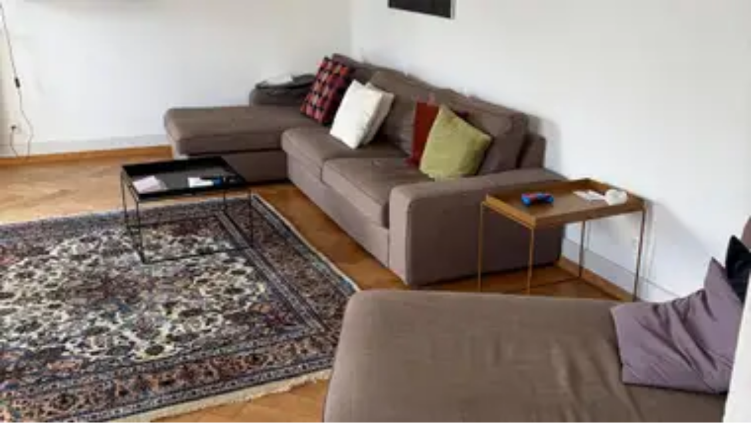

--- FILE ---
content_type: text/html; charset=utf-8
request_url: https://realadvisor.ch/en/rent/city-zurich/room-flatshare
body_size: 78444
content:
<!DOCTYPE html><html lang="en"><head><meta charSet="utf-8"/><meta name="viewport" content="width=device-width, initial-scale=1"/><link rel="preload" as="image" imageSrcSet="https://img.realadvisor.ch/_/rs:fill:380:0:1:0/q:60/aHR0cHM6Ly9zdG9yYWdlLmdvb2dsZWFwaXMuY29tL2ltZy5yZWFsYWR2aXNvci5jaC9hZ2ctdjIvcGxhY2VzL2NpdHktenVyaWNoLmpwZw==.webp 380w, https://img.realadvisor.ch/_/rs:fill:412:0:1:0/q:60/aHR0cHM6Ly9zdG9yYWdlLmdvb2dsZWFwaXMuY29tL2ltZy5yZWFsYWR2aXNvci5jaC9hZ2ctdjIvcGxhY2VzL2NpdHktenVyaWNoLmpwZw==.webp 412w, https://img.realadvisor.ch/_/rs:fill:600:0:1:0/q:60/aHR0cHM6Ly9zdG9yYWdlLmdvb2dsZWFwaXMuY29tL2ltZy5yZWFsYWR2aXNvci5jaC9hZ2ctdjIvcGxhY2VzL2NpdHktenVyaWNoLmpwZw==.webp 600w, https://img.realadvisor.ch/_/rs:fill:750:0:1:0/q:60/aHR0cHM6Ly9zdG9yYWdlLmdvb2dsZWFwaXMuY29tL2ltZy5yZWFsYWR2aXNvci5jaC9hZ2ctdjIvcGxhY2VzL2NpdHktenVyaWNoLmpwZw==.webp 750w, https://img.realadvisor.ch/_/rs:fill:828:0:1:0/q:60/aHR0cHM6Ly9zdG9yYWdlLmdvb2dsZWFwaXMuY29tL2ltZy5yZWFsYWR2aXNvci5jaC9hZ2ctdjIvcGxhY2VzL2NpdHktenVyaWNoLmpwZw==.webp 828w, https://img.realadvisor.ch/_/rs:fill:992:0:1:0/q:60/aHR0cHM6Ly9zdG9yYWdlLmdvb2dsZWFwaXMuY29tL2ltZy5yZWFsYWR2aXNvci5jaC9hZ2ctdjIvcGxhY2VzL2NpdHktenVyaWNoLmpwZw==.webp 992w, https://img.realadvisor.ch/_/rs:fill:1080:0:1:0/q:60/aHR0cHM6Ly9zdG9yYWdlLmdvb2dsZWFwaXMuY29tL2ltZy5yZWFsYWR2aXNvci5jaC9hZ2ctdjIvcGxhY2VzL2NpdHktenVyaWNoLmpwZw==.webp 1080w, https://img.realadvisor.ch/_/rs:fill:1280:0:1:0/q:60/aHR0cHM6Ly9zdG9yYWdlLmdvb2dsZWFwaXMuY29tL2ltZy5yZWFsYWR2aXNvci5jaC9hZ2ctdjIvcGxhY2VzL2NpdHktenVyaWNoLmpwZw==.webp 1280w, https://img.realadvisor.ch/_/rs:fill:1440:0:1:0/q:60/aHR0cHM6Ly9zdG9yYWdlLmdvb2dsZWFwaXMuY29tL2ltZy5yZWFsYWR2aXNvci5jaC9hZ2ctdjIvcGxhY2VzL2NpdHktenVyaWNoLmpwZw==.webp 1440w" imageSizes="(max-width: 480px) 320px, (min-width: 1280px) 1248px, (min-width: 1024px) 992px, (min-width: 768px) 736px, calc(100vw - 32px)" fetchPriority="high"/><link rel="preload" as="image" imageSrcSet="https://img.realadvisor.ch/_/rs:fill:380:214:1:0/q:60/aHR0cHM6Ly9zdG9yYWdlLmdvb2dsZWFwaXMuY29tL2FnZ3JlZ2F0b3ItaW1hZ2VzL0NIL2ExMzk3MDZlLWM1MzktMTFmMC05YmEyLTQyMDEwYTY0NzAxMw==.webp 380w, https://img.realadvisor.ch/_/rs:fill:412:232:1:0/q:60/aHR0cHM6Ly9zdG9yYWdlLmdvb2dsZWFwaXMuY29tL2FnZ3JlZ2F0b3ItaW1hZ2VzL0NIL2ExMzk3MDZlLWM1MzktMTFmMC05YmEyLTQyMDEwYTY0NzAxMw==.webp 412w, https://img.realadvisor.ch/_/rs:fill:600:338:1:0/q:60/aHR0cHM6Ly9zdG9yYWdlLmdvb2dsZWFwaXMuY29tL2FnZ3JlZ2F0b3ItaW1hZ2VzL0NIL2ExMzk3MDZlLWM1MzktMTFmMC05YmEyLTQyMDEwYTY0NzAxMw==.webp 600w, https://img.realadvisor.ch/_/rs:fill:750:422:1:0/q:60/aHR0cHM6Ly9zdG9yYWdlLmdvb2dsZWFwaXMuY29tL2FnZ3JlZ2F0b3ItaW1hZ2VzL0NIL2ExMzk3MDZlLWM1MzktMTFmMC05YmEyLTQyMDEwYTY0NzAxMw==.webp 750w, https://img.realadvisor.ch/_/rs:fill:828:466:1:0/q:60/aHR0cHM6Ly9zdG9yYWdlLmdvb2dsZWFwaXMuY29tL2FnZ3JlZ2F0b3ItaW1hZ2VzL0NIL2ExMzk3MDZlLWM1MzktMTFmMC05YmEyLTQyMDEwYTY0NzAxMw==.webp 828w, https://img.realadvisor.ch/_/rs:fill:992:558:1:0/q:60/aHR0cHM6Ly9zdG9yYWdlLmdvb2dsZWFwaXMuY29tL2FnZ3JlZ2F0b3ItaW1hZ2VzL0NIL2ExMzk3MDZlLWM1MzktMTFmMC05YmEyLTQyMDEwYTY0NzAxMw==.webp 992w, https://img.realadvisor.ch/_/rs:fill:1080:608:1:0/q:60/aHR0cHM6Ly9zdG9yYWdlLmdvb2dsZWFwaXMuY29tL2FnZ3JlZ2F0b3ItaW1hZ2VzL0NIL2ExMzk3MDZlLWM1MzktMTFmMC05YmEyLTQyMDEwYTY0NzAxMw==.webp 1080w, https://img.realadvisor.ch/_/rs:fill:1280:720:1:0/q:60/aHR0cHM6Ly9zdG9yYWdlLmdvb2dsZWFwaXMuY29tL2FnZ3JlZ2F0b3ItaW1hZ2VzL0NIL2ExMzk3MDZlLWM1MzktMTFmMC05YmEyLTQyMDEwYTY0NzAxMw==.webp 1280w, https://img.realadvisor.ch/_/rs:fill:1440:810:1:0/q:60/aHR0cHM6Ly9zdG9yYWdlLmdvb2dsZWFwaXMuY29tL2FnZ3JlZ2F0b3ItaW1hZ2VzL0NIL2ExMzk3MDZlLWM1MzktMTFmMC05YmEyLTQyMDEwYTY0NzAxMw==.webp 1440w" imageSizes="(max-width: 480px) 300px, (min-width: 1280px) 297px, (min-width: 1024px) 326px, (min-width: 786px) 360px, calc(100vw - 32px)"/><link rel="preload" as="image" imageSrcSet="https://img.realadvisor.ch/_/rs:fill:380:214:1:0/q:60/aHR0cHM6Ly9zdG9yYWdlLmdvb2dsZWFwaXMuY29tL2FnZ3JlZ2F0b3ItaW1hZ2VzL0NILzA4NzE3ODcyLWIzMmQtMTFmMC1hYzI3LTQyMDEwYTY0NzAxMQ==.webp 380w, https://img.realadvisor.ch/_/rs:fill:412:232:1:0/q:60/aHR0cHM6Ly9zdG9yYWdlLmdvb2dsZWFwaXMuY29tL2FnZ3JlZ2F0b3ItaW1hZ2VzL0NILzA4NzE3ODcyLWIzMmQtMTFmMC1hYzI3LTQyMDEwYTY0NzAxMQ==.webp 412w, https://img.realadvisor.ch/_/rs:fill:600:338:1:0/q:60/aHR0cHM6Ly9zdG9yYWdlLmdvb2dsZWFwaXMuY29tL2FnZ3JlZ2F0b3ItaW1hZ2VzL0NILzA4NzE3ODcyLWIzMmQtMTFmMC1hYzI3LTQyMDEwYTY0NzAxMQ==.webp 600w, https://img.realadvisor.ch/_/rs:fill:750:422:1:0/q:60/aHR0cHM6Ly9zdG9yYWdlLmdvb2dsZWFwaXMuY29tL2FnZ3JlZ2F0b3ItaW1hZ2VzL0NILzA4NzE3ODcyLWIzMmQtMTFmMC1hYzI3LTQyMDEwYTY0NzAxMQ==.webp 750w, https://img.realadvisor.ch/_/rs:fill:828:466:1:0/q:60/aHR0cHM6Ly9zdG9yYWdlLmdvb2dsZWFwaXMuY29tL2FnZ3JlZ2F0b3ItaW1hZ2VzL0NILzA4NzE3ODcyLWIzMmQtMTFmMC1hYzI3LTQyMDEwYTY0NzAxMQ==.webp 828w, https://img.realadvisor.ch/_/rs:fill:992:558:1:0/q:60/aHR0cHM6Ly9zdG9yYWdlLmdvb2dsZWFwaXMuY29tL2FnZ3JlZ2F0b3ItaW1hZ2VzL0NILzA4NzE3ODcyLWIzMmQtMTFmMC1hYzI3LTQyMDEwYTY0NzAxMQ==.webp 992w, https://img.realadvisor.ch/_/rs:fill:1080:608:1:0/q:60/aHR0cHM6Ly9zdG9yYWdlLmdvb2dsZWFwaXMuY29tL2FnZ3JlZ2F0b3ItaW1hZ2VzL0NILzA4NzE3ODcyLWIzMmQtMTFmMC1hYzI3LTQyMDEwYTY0NzAxMQ==.webp 1080w, https://img.realadvisor.ch/_/rs:fill:1280:720:1:0/q:60/aHR0cHM6Ly9zdG9yYWdlLmdvb2dsZWFwaXMuY29tL2FnZ3JlZ2F0b3ItaW1hZ2VzL0NILzA4NzE3ODcyLWIzMmQtMTFmMC1hYzI3LTQyMDEwYTY0NzAxMQ==.webp 1280w, https://img.realadvisor.ch/_/rs:fill:1440:810:1:0/q:60/aHR0cHM6Ly9zdG9yYWdlLmdvb2dsZWFwaXMuY29tL2FnZ3JlZ2F0b3ItaW1hZ2VzL0NILzA4NzE3ODcyLWIzMmQtMTFmMC1hYzI3LTQyMDEwYTY0NzAxMQ==.webp 1440w" imageSizes="(max-width: 480px) 300px, (min-width: 1280px) 297px, (min-width: 1024px) 326px, (min-width: 786px) 360px, calc(100vw - 32px)"/><link rel="preload" as="image" imageSrcSet="https://img.realadvisor.ch/_/rs:fill:380:214:1:0/q:60/aHR0cHM6Ly9zdG9yYWdlLmdvb2dsZWFwaXMuY29tL2FnZ3JlZ2F0b3ItaW1hZ2VzL0NIL2FhZGJjNDI4LWJlZmUtMTFmMC1hYWViLTQyMDEwYTY0NzAxMQ==.webp 380w, https://img.realadvisor.ch/_/rs:fill:412:232:1:0/q:60/aHR0cHM6Ly9zdG9yYWdlLmdvb2dsZWFwaXMuY29tL2FnZ3JlZ2F0b3ItaW1hZ2VzL0NIL2FhZGJjNDI4LWJlZmUtMTFmMC1hYWViLTQyMDEwYTY0NzAxMQ==.webp 412w, https://img.realadvisor.ch/_/rs:fill:600:338:1:0/q:60/aHR0cHM6Ly9zdG9yYWdlLmdvb2dsZWFwaXMuY29tL2FnZ3JlZ2F0b3ItaW1hZ2VzL0NIL2FhZGJjNDI4LWJlZmUtMTFmMC1hYWViLTQyMDEwYTY0NzAxMQ==.webp 600w, https://img.realadvisor.ch/_/rs:fill:750:422:1:0/q:60/aHR0cHM6Ly9zdG9yYWdlLmdvb2dsZWFwaXMuY29tL2FnZ3JlZ2F0b3ItaW1hZ2VzL0NIL2FhZGJjNDI4LWJlZmUtMTFmMC1hYWViLTQyMDEwYTY0NzAxMQ==.webp 750w, https://img.realadvisor.ch/_/rs:fill:828:466:1:0/q:60/aHR0cHM6Ly9zdG9yYWdlLmdvb2dsZWFwaXMuY29tL2FnZ3JlZ2F0b3ItaW1hZ2VzL0NIL2FhZGJjNDI4LWJlZmUtMTFmMC1hYWViLTQyMDEwYTY0NzAxMQ==.webp 828w, https://img.realadvisor.ch/_/rs:fill:992:558:1:0/q:60/aHR0cHM6Ly9zdG9yYWdlLmdvb2dsZWFwaXMuY29tL2FnZ3JlZ2F0b3ItaW1hZ2VzL0NIL2FhZGJjNDI4LWJlZmUtMTFmMC1hYWViLTQyMDEwYTY0NzAxMQ==.webp 992w, https://img.realadvisor.ch/_/rs:fill:1080:608:1:0/q:60/aHR0cHM6Ly9zdG9yYWdlLmdvb2dsZWFwaXMuY29tL2FnZ3JlZ2F0b3ItaW1hZ2VzL0NIL2FhZGJjNDI4LWJlZmUtMTFmMC1hYWViLTQyMDEwYTY0NzAxMQ==.webp 1080w, https://img.realadvisor.ch/_/rs:fill:1280:720:1:0/q:60/aHR0cHM6Ly9zdG9yYWdlLmdvb2dsZWFwaXMuY29tL2FnZ3JlZ2F0b3ItaW1hZ2VzL0NIL2FhZGJjNDI4LWJlZmUtMTFmMC1hYWViLTQyMDEwYTY0NzAxMQ==.webp 1280w, https://img.realadvisor.ch/_/rs:fill:1440:810:1:0/q:60/aHR0cHM6Ly9zdG9yYWdlLmdvb2dsZWFwaXMuY29tL2FnZ3JlZ2F0b3ItaW1hZ2VzL0NIL2FhZGJjNDI4LWJlZmUtMTFmMC1hYWViLTQyMDEwYTY0NzAxMQ==.webp 1440w" imageSizes="(max-width: 480px) 300px, (min-width: 1280px) 297px, (min-width: 1024px) 326px, (min-width: 786px) 360px, calc(100vw - 32px)"/><link rel="preload" as="image" imageSrcSet="https://img.realadvisor.ch/_/rs:fill:380:214:1:0/q:60/aHR0cHM6Ly9zdG9yYWdlLmdvb2dsZWFwaXMuY29tL2FnZ3JlZ2F0b3ItaW1hZ2VzL0NILzAyNTY0NTFjLWMwODktMTFmMC1iYzI3LTQyMDEwYTY0NzAxMQ==.webp 380w, https://img.realadvisor.ch/_/rs:fill:412:232:1:0/q:60/aHR0cHM6Ly9zdG9yYWdlLmdvb2dsZWFwaXMuY29tL2FnZ3JlZ2F0b3ItaW1hZ2VzL0NILzAyNTY0NTFjLWMwODktMTFmMC1iYzI3LTQyMDEwYTY0NzAxMQ==.webp 412w, https://img.realadvisor.ch/_/rs:fill:600:338:1:0/q:60/aHR0cHM6Ly9zdG9yYWdlLmdvb2dsZWFwaXMuY29tL2FnZ3JlZ2F0b3ItaW1hZ2VzL0NILzAyNTY0NTFjLWMwODktMTFmMC1iYzI3LTQyMDEwYTY0NzAxMQ==.webp 600w, https://img.realadvisor.ch/_/rs:fill:750:422:1:0/q:60/aHR0cHM6Ly9zdG9yYWdlLmdvb2dsZWFwaXMuY29tL2FnZ3JlZ2F0b3ItaW1hZ2VzL0NILzAyNTY0NTFjLWMwODktMTFmMC1iYzI3LTQyMDEwYTY0NzAxMQ==.webp 750w, https://img.realadvisor.ch/_/rs:fill:828:466:1:0/q:60/aHR0cHM6Ly9zdG9yYWdlLmdvb2dsZWFwaXMuY29tL2FnZ3JlZ2F0b3ItaW1hZ2VzL0NILzAyNTY0NTFjLWMwODktMTFmMC1iYzI3LTQyMDEwYTY0NzAxMQ==.webp 828w, https://img.realadvisor.ch/_/rs:fill:992:558:1:0/q:60/aHR0cHM6Ly9zdG9yYWdlLmdvb2dsZWFwaXMuY29tL2FnZ3JlZ2F0b3ItaW1hZ2VzL0NILzAyNTY0NTFjLWMwODktMTFmMC1iYzI3LTQyMDEwYTY0NzAxMQ==.webp 992w, https://img.realadvisor.ch/_/rs:fill:1080:608:1:0/q:60/aHR0cHM6Ly9zdG9yYWdlLmdvb2dsZWFwaXMuY29tL2FnZ3JlZ2F0b3ItaW1hZ2VzL0NILzAyNTY0NTFjLWMwODktMTFmMC1iYzI3LTQyMDEwYTY0NzAxMQ==.webp 1080w, https://img.realadvisor.ch/_/rs:fill:1280:720:1:0/q:60/aHR0cHM6Ly9zdG9yYWdlLmdvb2dsZWFwaXMuY29tL2FnZ3JlZ2F0b3ItaW1hZ2VzL0NILzAyNTY0NTFjLWMwODktMTFmMC1iYzI3LTQyMDEwYTY0NzAxMQ==.webp 1280w, https://img.realadvisor.ch/_/rs:fill:1440:810:1:0/q:60/aHR0cHM6Ly9zdG9yYWdlLmdvb2dsZWFwaXMuY29tL2FnZ3JlZ2F0b3ItaW1hZ2VzL0NILzAyNTY0NTFjLWMwODktMTFmMC1iYzI3LTQyMDEwYTY0NzAxMQ==.webp 1440w" imageSizes="(max-width: 480px) 300px, (min-width: 1280px) 297px, (min-width: 1024px) 326px, (min-width: 786px) 360px, calc(100vw - 32px)"/><link rel="preload" as="image" imageSrcSet="https://img.realadvisor.ch/_/rs:fill:380:214:1:0/q:60/aHR0cHM6Ly9zdG9yYWdlLmdvb2dsZWFwaXMuY29tL2FnZ3JlZ2F0b3ItaW1hZ2VzL0NILzliZjNmZWFjLWMzYWYtMTFmMC1iMDE4LTQyMDEwYTY0NzAxMQ==.webp 380w, https://img.realadvisor.ch/_/rs:fill:412:232:1:0/q:60/aHR0cHM6Ly9zdG9yYWdlLmdvb2dsZWFwaXMuY29tL2FnZ3JlZ2F0b3ItaW1hZ2VzL0NILzliZjNmZWFjLWMzYWYtMTFmMC1iMDE4LTQyMDEwYTY0NzAxMQ==.webp 412w, https://img.realadvisor.ch/_/rs:fill:600:338:1:0/q:60/aHR0cHM6Ly9zdG9yYWdlLmdvb2dsZWFwaXMuY29tL2FnZ3JlZ2F0b3ItaW1hZ2VzL0NILzliZjNmZWFjLWMzYWYtMTFmMC1iMDE4LTQyMDEwYTY0NzAxMQ==.webp 600w, https://img.realadvisor.ch/_/rs:fill:750:422:1:0/q:60/aHR0cHM6Ly9zdG9yYWdlLmdvb2dsZWFwaXMuY29tL2FnZ3JlZ2F0b3ItaW1hZ2VzL0NILzliZjNmZWFjLWMzYWYtMTFmMC1iMDE4LTQyMDEwYTY0NzAxMQ==.webp 750w, https://img.realadvisor.ch/_/rs:fill:828:466:1:0/q:60/aHR0cHM6Ly9zdG9yYWdlLmdvb2dsZWFwaXMuY29tL2FnZ3JlZ2F0b3ItaW1hZ2VzL0NILzliZjNmZWFjLWMzYWYtMTFmMC1iMDE4LTQyMDEwYTY0NzAxMQ==.webp 828w, https://img.realadvisor.ch/_/rs:fill:992:558:1:0/q:60/aHR0cHM6Ly9zdG9yYWdlLmdvb2dsZWFwaXMuY29tL2FnZ3JlZ2F0b3ItaW1hZ2VzL0NILzliZjNmZWFjLWMzYWYtMTFmMC1iMDE4LTQyMDEwYTY0NzAxMQ==.webp 992w, https://img.realadvisor.ch/_/rs:fill:1080:608:1:0/q:60/aHR0cHM6Ly9zdG9yYWdlLmdvb2dsZWFwaXMuY29tL2FnZ3JlZ2F0b3ItaW1hZ2VzL0NILzliZjNmZWFjLWMzYWYtMTFmMC1iMDE4LTQyMDEwYTY0NzAxMQ==.webp 1080w, https://img.realadvisor.ch/_/rs:fill:1280:720:1:0/q:60/aHR0cHM6Ly9zdG9yYWdlLmdvb2dsZWFwaXMuY29tL2FnZ3JlZ2F0b3ItaW1hZ2VzL0NILzliZjNmZWFjLWMzYWYtMTFmMC1iMDE4LTQyMDEwYTY0NzAxMQ==.webp 1280w, https://img.realadvisor.ch/_/rs:fill:1440:810:1:0/q:60/aHR0cHM6Ly9zdG9yYWdlLmdvb2dsZWFwaXMuY29tL2FnZ3JlZ2F0b3ItaW1hZ2VzL0NILzliZjNmZWFjLWMzYWYtMTFmMC1iMDE4LTQyMDEwYTY0NzAxMQ==.webp 1440w" imageSizes="(max-width: 480px) 300px, (min-width: 1280px) 297px, (min-width: 1024px) 326px, (min-width: 786px) 360px, calc(100vw - 32px)"/><link rel="preload" as="image" imageSrcSet="https://img.realadvisor.ch/_/rs:fill:380:214:1:0/q:60/aHR0cHM6Ly9zdG9yYWdlLmdvb2dsZWFwaXMuY29tL2FnZ3JlZ2F0b3ItaW1hZ2VzL0NIL2ExODk4NmYyLWMzYWYtMTFmMC1iNDE2LTQyMDEwYTY0NzAxMQ==.webp 380w, https://img.realadvisor.ch/_/rs:fill:412:232:1:0/q:60/aHR0cHM6Ly9zdG9yYWdlLmdvb2dsZWFwaXMuY29tL2FnZ3JlZ2F0b3ItaW1hZ2VzL0NIL2ExODk4NmYyLWMzYWYtMTFmMC1iNDE2LTQyMDEwYTY0NzAxMQ==.webp 412w, https://img.realadvisor.ch/_/rs:fill:600:338:1:0/q:60/aHR0cHM6Ly9zdG9yYWdlLmdvb2dsZWFwaXMuY29tL2FnZ3JlZ2F0b3ItaW1hZ2VzL0NIL2ExODk4NmYyLWMzYWYtMTFmMC1iNDE2LTQyMDEwYTY0NzAxMQ==.webp 600w, https://img.realadvisor.ch/_/rs:fill:750:422:1:0/q:60/aHR0cHM6Ly9zdG9yYWdlLmdvb2dsZWFwaXMuY29tL2FnZ3JlZ2F0b3ItaW1hZ2VzL0NIL2ExODk4NmYyLWMzYWYtMTFmMC1iNDE2LTQyMDEwYTY0NzAxMQ==.webp 750w, https://img.realadvisor.ch/_/rs:fill:828:466:1:0/q:60/aHR0cHM6Ly9zdG9yYWdlLmdvb2dsZWFwaXMuY29tL2FnZ3JlZ2F0b3ItaW1hZ2VzL0NIL2ExODk4NmYyLWMzYWYtMTFmMC1iNDE2LTQyMDEwYTY0NzAxMQ==.webp 828w, https://img.realadvisor.ch/_/rs:fill:992:558:1:0/q:60/aHR0cHM6Ly9zdG9yYWdlLmdvb2dsZWFwaXMuY29tL2FnZ3JlZ2F0b3ItaW1hZ2VzL0NIL2ExODk4NmYyLWMzYWYtMTFmMC1iNDE2LTQyMDEwYTY0NzAxMQ==.webp 992w, https://img.realadvisor.ch/_/rs:fill:1080:608:1:0/q:60/aHR0cHM6Ly9zdG9yYWdlLmdvb2dsZWFwaXMuY29tL2FnZ3JlZ2F0b3ItaW1hZ2VzL0NIL2ExODk4NmYyLWMzYWYtMTFmMC1iNDE2LTQyMDEwYTY0NzAxMQ==.webp 1080w, https://img.realadvisor.ch/_/rs:fill:1280:720:1:0/q:60/aHR0cHM6Ly9zdG9yYWdlLmdvb2dsZWFwaXMuY29tL2FnZ3JlZ2F0b3ItaW1hZ2VzL0NIL2ExODk4NmYyLWMzYWYtMTFmMC1iNDE2LTQyMDEwYTY0NzAxMQ==.webp 1280w, https://img.realadvisor.ch/_/rs:fill:1440:810:1:0/q:60/aHR0cHM6Ly9zdG9yYWdlLmdvb2dsZWFwaXMuY29tL2FnZ3JlZ2F0b3ItaW1hZ2VzL0NIL2ExODk4NmYyLWMzYWYtMTFmMC1iNDE2LTQyMDEwYTY0NzAxMQ==.webp 1440w" imageSizes="(max-width: 480px) 300px, (min-width: 1280px) 297px, (min-width: 1024px) 326px, (min-width: 786px) 360px, calc(100vw - 32px)"/><link rel="stylesheet" href="/agg-next/_next/static/css/806583a8ab223ba6.css?dpl=dpl-e28f920" data-precedence="next"/><link rel="preload" as="script" fetchPriority="low" href="/agg-next/_next/static/chunks/webpack-c906a234d89b1b07.js?dpl=dpl-e28f920"/><script src="/agg-next/_next/static/chunks/a1cf7035-617c7f3216e27d74.js?dpl=dpl-e28f920" async=""></script><script src="/agg-next/_next/static/chunks/4773-8a03cd045da528ac.js?dpl=dpl-e28f920" async=""></script><script src="/agg-next/_next/static/chunks/main-app-ef41f1713a298018.js?dpl=dpl-e28f920" async=""></script><script src="/agg-next/_next/static/chunks/2708-3ebcaaf67f5507de.js?dpl=dpl-e28f920" async=""></script><script src="/agg-next/_next/static/chunks/4373-1faf5511cf35cfb3.js?dpl=dpl-e28f920" async=""></script><script src="/agg-next/_next/static/chunks/968-f166b059dc1804b6.js?dpl=dpl-e28f920" async=""></script><script src="/agg-next/_next/static/chunks/505-106fccf3538ed102.js?dpl=dpl-e28f920" async=""></script><script src="/agg-next/_next/static/chunks/206-688f6531dd1b59f1.js?dpl=dpl-e28f920" async=""></script><script src="/agg-next/_next/static/chunks/9122-1fee52c97dc9568b.js?dpl=dpl-e28f920" async=""></script><script src="/agg-next/_next/static/chunks/7508-7b601437e8d2d043.js?dpl=dpl-e28f920" async=""></script><script src="/agg-next/_next/static/chunks/7617-5bfb90882529b348.js?dpl=dpl-e28f920" async=""></script><script src="/agg-next/_next/static/chunks/8051-044cb0dfee81df6b.js?dpl=dpl-e28f920" async=""></script><script src="/agg-next/_next/static/chunks/1810-d9dcf517d098b7f9.js?dpl=dpl-e28f920" async=""></script><script src="/agg-next/_next/static/chunks/9144-fcd36b0ca2448d73.js?dpl=dpl-e28f920" async=""></script><script src="/agg-next/_next/static/chunks/8979-ca9b1c856498ad61.js?dpl=dpl-e28f920" async=""></script><script src="/agg-next/_next/static/chunks/7699-5ebc631793237b0e.js?dpl=dpl-e28f920" async=""></script><script src="/agg-next/_next/static/chunks/app/global-error-8fc67c39e8c2156d.js?dpl=dpl-e28f920" async=""></script><script src="/agg-next/_next/static/chunks/app/%5Blocale%5D/(default-layout)/layout-8bb8f32fe4839bb9.js?dpl=dpl-e28f920" async=""></script><script src="/agg-next/_next/static/chunks/8301-50b19152636e6ab7.js?dpl=dpl-e28f920" async=""></script><script src="/agg-next/_next/static/chunks/app/%5Blocale%5D/(default-layout)/not-found-ce089964313d9f6f.js?dpl=dpl-e28f920" async=""></script><script src="/agg-next/_next/static/chunks/835c3d79-6bf17fe7d9a607cc.js?dpl=dpl-e28f920" async=""></script><script src="/agg-next/_next/static/chunks/3020-9737e9d3a32d3ce1.js?dpl=dpl-e28f920" async=""></script><script src="/agg-next/_next/static/chunks/4374-b080d327638fffc9.js?dpl=dpl-e28f920" async=""></script><script src="/agg-next/_next/static/chunks/8564-83f7d24300db9bfc.js?dpl=dpl-e28f920" async=""></script><script src="/agg-next/_next/static/chunks/4449-da869ac52b625ae3.js?dpl=dpl-e28f920" async=""></script><script src="/agg-next/_next/static/chunks/345-19d584ca91998798.js?dpl=dpl-e28f920" async=""></script><script src="/agg-next/_next/static/chunks/7607-224f9bc7aabef014.js?dpl=dpl-e28f920" async=""></script><script src="/agg-next/_next/static/chunks/3212-0a27a0cb58ed3750.js?dpl=dpl-e28f920" async=""></script><script src="/agg-next/_next/static/chunks/1815-1ed67c27b8f68a2e.js?dpl=dpl-e28f920" async=""></script><script src="/agg-next/_next/static/chunks/7318-bc263dbbaeca02ac.js?dpl=dpl-e28f920" async=""></script><script src="/agg-next/_next/static/chunks/5700-f01c7cad3e4feb21.js?dpl=dpl-e28f920" async=""></script><script src="/agg-next/_next/static/chunks/730-29bfa7ce89311820.js?dpl=dpl-e28f920" async=""></script><script src="/agg-next/_next/static/chunks/app/%5Blocale%5D/(default-layout)/%5B...slug%5D/page-2aab441d95ee27b8.js?dpl=dpl-e28f920" async=""></script><link rel="preconnect" href="https://img.realadvisor.ch"/><link rel="preconnect" href="https://msr.realadvisor.ch"/><link rel="icon" href="https://realadvisor.ch/favicon.ico"/><title>Room for rent in shared flat in Zurich - 554 listings</title><meta name="description" content="Browse all rooms for rent in Zurich: single rooms, furnished options or student housing on RealAdvisor"/><link rel="canonical" href="https://realadvisor.ch/en/rent/city-zurich/room-flatshare"/><link rel="alternate" hrefLang="en-CH" href="https://realadvisor.ch/en/rent/city-zurich/room-flatshare"/><link rel="alternate" hrefLang="fr-CH" href="https://realadvisor.ch/fr/louer/ville-zurich/chambre-colocation"/><link rel="alternate" hrefLang="de-CH" href="https://realadvisor.ch/de/mieten/stadt-zurich/wg-zimmer"/><link rel="alternate" hrefLang="it-CH" href="https://realadvisor.ch/it/affitto/citta-zurigo/camera-flatshare"/><link rel="alternate" hrefLang="x-default" href="https://realadvisor.ch/en/rent/city-zurich/room-flatshare"/><meta property="og:title" content="Room for rent in shared flat in Zurich - 554 listings"/><meta property="og:description" content="Browse all rooms for rent in Zurich: single rooms, furnished options or student housing on RealAdvisor"/><meta property="og:image" content="https://img.realadvisor.ch/_/rs:fill:1200:630:1:0/aHR0cHM6Ly9zdG9yYWdlLmdvb2dsZWFwaXMuY29tL2ltZy5yZWFsYWR2aXNvci5jaC9hZ2ctdjIvcGxhY2VzL2NpdHktenVyaWNoLmpwZw==.webp"/><meta property="og:image:width" content="1200"/><meta property="og:image:height" content="630"/><meta name="twitter:card" content="summary_large_image"/><meta name="twitter:title" content="Room for rent in shared flat in Zurich - 554 listings"/><meta name="twitter:description" content="Browse all rooms for rent in Zurich: single rooms, furnished options or student housing on RealAdvisor"/><meta name="twitter:image" content="https://img.realadvisor.ch/_/rs:fill:1200:630:1:0/aHR0cHM6Ly9zdG9yYWdlLmdvb2dsZWFwaXMuY29tL2ltZy5yZWFsYWR2aXNvci5jaC9hZ2ctdjIvcGxhY2VzL2NpdHktenVyaWNoLmpwZw==.webp"/><meta name="twitter:image:width" content="1200"/><meta name="twitter:image:height" content="630"/><script src="/agg-next/_next/static/chunks/polyfills-42372ed130431b0a.js?dpl=dpl-e28f920" noModule=""></script></head><body class="antialiased"><div hidden=""><!--$--><!--/$--></div><main class="root w-full flex-1"><header class="mx-auto p-4 md:container 2xl:max-w-7xl"><nav class="flex items-center justify-between"><a href="/en/property-for-rent" aria-label="RealAdvisor Homepage"><div class="w-40"><svg xmlns="http://www.w3.org/2000/svg" xml:space="preserve" viewBox="0 0 827.59 140"><path d="M226.76 64.06h-22v-23.6h22c8.59 0 12.71 4.81 12.71 11.8s-4.12 11.79-12.71 11.79zm26.69-11.8c0-14.2-8.82-24.63-26.8-24.63h-35.74V109h13.86V76.88h18.67L239.93 109h16.27l-18.67-33.83c10.77-3.44 15.92-12.17 15.92-22.91m22.91 20.87c1.37-8.13 7.1-13.86 15.92-13.86S306.83 64.86 308 73.1zm15.92-25c-17.64 0-29.55 13.75-29.55 31 0 17.75 11.68 31.16 29.67 31.16 13.86 0 24.4-8.36 27.95-20.16H306.6c-2.18 5.27-7.56 8.48-13.86 8.48-9.51 0-15.58-6.07-16.61-15.46h45.24s.11-2.06.11-4.24c.01-17.38-11.56-30.78-29.2-30.78m78.35 36.65c0 8-5.38 14.89-16.38 14.89-6.53 0-10.54-2.18-10.54-7.79 0-4.12 2.75-7.22 11.11-8.48l15.81-2.4zm-12.37-36.65c-18 0-25.08 9.62-26.23 20h13.29c.92-5.5 5.15-8.82 12.6-8.82 8.13 0 12.71 3.66 12.71 10.88v.92l-17.18 2.41c-15.69 2.18-22.79 8.71-22.79 18.78s6.07 18 20.85 18c9.51 0 16.38-3.09 20.39-9.16V109h12V70.35c.02-13.63-8.23-22.22-25.64-22.22m36.81-25.08h13.63v85.91h-13.63zm46.96 57.58 13.52-35.85h.23l13.52 35.85zm6.41-53L416.95 109h14.66l5.84-15.69h36.42l5.84 15.69h15.12l-31.61-81.37zM528.4 98.3c-10.31 0-16.72-8.36-16.72-19 0-10.88 6.41-19.13 16.72-19.13s16.72 8.25 16.72 19.13c0 10.64-6.3 19-16.72 19m16.15-41c-3.32-5-9.74-9.16-19-9.16C508 48.13 498 62.22 498 79.29s10 31 27.49 31c9.28 0 16.27-3.67 20-9.85V109h12.6V23h-13.54zm53.26 35.5-16.27-43.29h-14.43l24.17 59.44h12.83l24.28-59.44H614.3zm39.4-43.29h13.63v59.45h-13.63zm.7-24.51a8.25 8.25 0 0 0-2.41 6.18c0 4.92 3.55 8.36 8.59 8.36 2.26.11 4.46-.73 6.08-2.32a8.13 8.13 0 0 0 2.41-6.04c.11-2.29-.75-4.52-2.36-6.15a8.2 8.2 0 0 0-6.12-2.44c-.12-.01-.24-.01-.36-.01-2.19 0-4.28.87-5.83 2.42m40.54 41.35c0-4.35 3.44-7.1 10.19-7.1 7 0 10.19 4.35 10.65 8.59h13.06c-.57-8-6.3-19.7-23.37-19.7-14.66 0-23.6 8.71-23.6 18.67 0 24.17 34.13 12.94 34.13 25.54 0 4.12-3.89 6.76-11 6.76-8.36 0-12.48-4-12.83-9.16h-13.15c.69 10.88 7.79 20.39 25.2 20.39 16.61 0 24.86-8.48 24.86-18.56-.01-24.06-34.14-13.87-34.14-25.43m73.31 31.95c-9.85 0-17.18-7.56-17.18-19s7.33-19.13 17.18-19.13 17.3 7.56 17.3 19.13-7.34 19-17.3 19m0-50.17c-18.9 0-30.81 14.43-30.81 31.16s11.91 31 30.81 31 30.93-14.32 30.93-31-11.92-31.16-30.93-31.16m43.52 1.38v59.44h13.63V62.34h18.68V49.51z" style="fill:#343e48"></path><linearGradient id="logo_svg__a" x1="20.503" x2="119.497" y1="119.498" y2="20.503" gradientUnits="userSpaceOnUse"><stop offset="0" style="stop-color:#54beda"></stop><stop offset="1" style="stop-color:#0a39b7"></stop></linearGradient><path d="M50.09 56.82a9.9 9.9 0 0 1 6.72-6.72l46.88-13.79L89.9 83.18a9.9 9.9 0 0 1-6.72 6.72l-46.87 13.79zM0 70c0 38.66 31.34 70 70 70s70-31.34 70-70c0-18.56-7.38-36.37-20.5-49.5A70.05 70.05 0 0 0 70 0C31.34 0 0 31.34 0 70" style="fill:url(#logo_svg__a)"></path></svg></div></a><div class="absolute left-1/2 z-30 hidden -translate-x-1/2 items-center gap-1 xl:flex"><nav data-slot="navigation-menu" class="min-w-max"><ul aria-orientation="horizontal" data-slot="navigation-menu-list" class="relative flex items-center justify-center gap-1"><li data-slot="navigation-menu-item"><button type="button" aria-disabled="false" tabindex="0" aria-expanded="false" data-base-ui-navigation-menu-trigger="" data-slot="navigation-menu-trigger" class="inline-flex w-max items-center justify-center gap-1.5 h-9 rounded-md bg-background py-2 hover:bg-accent hover:text-accent-foreground focus:bg-accent focus:text-accent-foreground disabled:pointer-events-none disabled:opacity-50 data-[popup-open]:hover:bg-accent data-[popup-open]:text-accent-foreground data-[popup-open]:focus:bg-accent data-[popup-open]:bg-accent/50 focus-visible:ring-ring/50 outline-none transition-[color,box-shadow] focus-visible:ring-3 focus-visible:outline-1 select-none no-underline [&amp;_svg:not([class*=&#x27;size-&#x27;])]:size-3 shrink-0 [&amp;_svg]:shrink-0 -mr-2 px-4 text-base font-semibold">Valuation<span aria-hidden="true" data-slot="navigation-menu-icon" class="transition-transform duration-300 data-[popup-open]:rotate-180"><svg xmlns="http://www.w3.org/2000/svg" width="24" height="24" viewBox="0 0 24 24" fill="none" stroke="currentColor" stroke-width="2" stroke-linecap="round" stroke-linejoin="round" class="lucide lucide-chevron-down size-4" aria-hidden="true"><path d="m6 9 6 6 6-6"></path></svg></span></button></li></ul></nav><a href="/en/property-for-sale" class="px-4 font-semibold">Buy</a><a href="/en/property-for-rent" class="px-4 font-semibold">Rent</a><a href="/en/sell-home" class="px-4 font-semibold">Sell</a><a href="/en/find-agent" class="px-4 font-semibold">Find agent</a></div><div class="-mr-2 flex items-center gap-0.5 xl:gap-1"><button type="button" tabindex="0" aria-expanded="false" aria-haspopup="menu" data-base-ui-click-trigger="" data-slot="popover-trigger" aria-label="Select language" class="hover:bg-accent flex h-9 cursor-pointer items-center gap-1 rounded-md p-2 text-base font-semibold">EN<svg xmlns="http://www.w3.org/2000/svg" width="24" height="24" viewBox="0 0 24 24" fill="none" stroke="currentColor" stroke-width="2" stroke-linecap="round" stroke-linejoin="round" class="lucide lucide-chevron-down size-4" aria-hidden="true"><path d="m6 9 6 6 6-6"></path></svg></button><button data-slot="button" data-loading="false" class="inline-flex items-center justify-center gap-2 cursor-pointer whitespace-nowrap rounded-md text-sm font-medium transition-all disabled:pointer-events-none disabled:opacity-50 data-[loading=true]:disabled:opacity-80 [&amp;_svg]:pointer-events-none [&amp;_svg:not([class*=&#x27;size-&#x27;])]:size-4 shrink-0 [&amp;_svg]:shrink-0 outline-none focus-visible:border-ring focus-visible:ring-ring/50 focus-visible:ring-[3px] aria-invalid:ring-destructive/20 dark:aria-invalid:ring-destructive/40 aria-invalid:border-destructive hover:bg-accent hover:text-accent-foreground dark:hover:bg-accent/50 size-9 xl:hidden" type="button"><span class="transition-opacity contents"><svg xmlns="http://www.w3.org/2000/svg" width="24" height="24" viewBox="0 0 24 24" fill="none" stroke="currentColor" stroke-width="2" stroke-linecap="round" stroke-linejoin="round" class="lucide lucide-menu size-6" aria-hidden="true"><path d="M4 5h16"></path><path d="M4 12h16"></path><path d="M4 19h16"></path></svg><span class="sr-only">Show navigation menu</span></span></button></div></nav></header><main class="relative"><section class="mx-auto px-4 md:container 2xl:max-w-7xl"><div class="relative items-center md:flex md:py-14 md:pl-14 xl:min-h-100"><div class="relative aspect-16/9 overflow-hidden rounded-lg md:absolute md:inset-0 md:aspect-auto"><img alt="Zurich" fetchPriority="high" loading="eager" decoding="async" data-nimg="fill" class="object-cover" style="position:absolute;height:100%;width:100%;left:0;top:0;right:0;bottom:0;color:transparent" sizes="(max-width: 480px) 320px, (min-width: 1280px) 1248px, (min-width: 1024px) 992px, (min-width: 768px) 736px, calc(100vw - 32px)" srcSet="https://img.realadvisor.ch/_/rs:fill:380:0:1:0/q:60/aHR0cHM6Ly9zdG9yYWdlLmdvb2dsZWFwaXMuY29tL2ltZy5yZWFsYWR2aXNvci5jaC9hZ2ctdjIvcGxhY2VzL2NpdHktenVyaWNoLmpwZw==.webp 380w, https://img.realadvisor.ch/_/rs:fill:412:0:1:0/q:60/aHR0cHM6Ly9zdG9yYWdlLmdvb2dsZWFwaXMuY29tL2ltZy5yZWFsYWR2aXNvci5jaC9hZ2ctdjIvcGxhY2VzL2NpdHktenVyaWNoLmpwZw==.webp 412w, https://img.realadvisor.ch/_/rs:fill:600:0:1:0/q:60/aHR0cHM6Ly9zdG9yYWdlLmdvb2dsZWFwaXMuY29tL2ltZy5yZWFsYWR2aXNvci5jaC9hZ2ctdjIvcGxhY2VzL2NpdHktenVyaWNoLmpwZw==.webp 600w, https://img.realadvisor.ch/_/rs:fill:750:0:1:0/q:60/aHR0cHM6Ly9zdG9yYWdlLmdvb2dsZWFwaXMuY29tL2ltZy5yZWFsYWR2aXNvci5jaC9hZ2ctdjIvcGxhY2VzL2NpdHktenVyaWNoLmpwZw==.webp 750w, https://img.realadvisor.ch/_/rs:fill:828:0:1:0/q:60/aHR0cHM6Ly9zdG9yYWdlLmdvb2dsZWFwaXMuY29tL2ltZy5yZWFsYWR2aXNvci5jaC9hZ2ctdjIvcGxhY2VzL2NpdHktenVyaWNoLmpwZw==.webp 828w, https://img.realadvisor.ch/_/rs:fill:992:0:1:0/q:60/aHR0cHM6Ly9zdG9yYWdlLmdvb2dsZWFwaXMuY29tL2ltZy5yZWFsYWR2aXNvci5jaC9hZ2ctdjIvcGxhY2VzL2NpdHktenVyaWNoLmpwZw==.webp 992w, https://img.realadvisor.ch/_/rs:fill:1080:0:1:0/q:60/aHR0cHM6Ly9zdG9yYWdlLmdvb2dsZWFwaXMuY29tL2ltZy5yZWFsYWR2aXNvci5jaC9hZ2ctdjIvcGxhY2VzL2NpdHktenVyaWNoLmpwZw==.webp 1080w, https://img.realadvisor.ch/_/rs:fill:1280:0:1:0/q:60/aHR0cHM6Ly9zdG9yYWdlLmdvb2dsZWFwaXMuY29tL2ltZy5yZWFsYWR2aXNvci5jaC9hZ2ctdjIvcGxhY2VzL2NpdHktenVyaWNoLmpwZw==.webp 1280w, https://img.realadvisor.ch/_/rs:fill:1440:0:1:0/q:60/aHR0cHM6Ly9zdG9yYWdlLmdvb2dsZWFwaXMuY29tL2ltZy5yZWFsYWR2aXNvci5jaC9hZ2ctdjIvcGxhY2VzL2NpdHktenVyaWNoLmpwZw==.webp 1440w" src="https://img.realadvisor.ch/_/rs:fill:1440:0:1:0/q:60/aHR0cHM6Ly9zdG9yYWdlLmdvb2dsZWFwaXMuY29tL2ltZy5yZWFsYWR2aXNvci5jaC9hZ2ctdjIvcGxhY2VzL2NpdHktenVyaWNoLmpwZw==.webp"/></div><div class="bg-card relative z-10 mt-4 w-full rounded-xl md:mt-0 md:w-md md:p-6 md:shadow-xl"><h1 class="text-card-foreground text-xl font-semibold xl:text-3xl">Room for rent in shared flat in Zurich</h1><div class="mt-4 grid w-full gap-3"><div class="flex w-full items-center rounded-md shadow-xs"><a class="border-primary inline-flex h-9 min-w-0 flex-1 items-center justify-center border border-l-0 px-3 text-sm font-medium first:rounded-l-md first:border-l last:rounded-r-md focus:z-10 focus-visible:z-10 hover:bg-accent" href="/en/buy/city-zurich">Buy</a><a class="inline-flex h-9 min-w-0 flex-1 items-center justify-center border border-l-0 px-3 text-sm font-medium first:rounded-l-md first:border-l last:rounded-r-md focus:z-10 focus-visible:z-10 bg-primary/10 border-primary" href="/en/rent/city-zurich/room-flatshare">Rent</a></div><div tabindex="-1" data-slot="command" class="bg-popover text-popover-foreground flex h-full flex-col rounded-md w-full overflow-visible" cmdk-root=""><label cmdk-label="" for="radix-_R_5ahaav5td9fivbH2_" id="radix-_R_5ahaav5td9fivbH1_" style="position:absolute;width:1px;height:1px;padding:0;margin:-1px;overflow:hidden;clip:rect(0, 0, 0, 0);white-space:nowrap;border-width:0"></label><div data-slot="popover-anchor" class="relative"><div class="relative" data-slot="command-input-wrapper"><input data-slot="command-input" class="data-[state=open]:border-ring data-[state=open]:ring-ring peer data-[state=open]:ring-[1px] file:text-foreground placeholder:text-muted-foreground selection:bg-primary selection:text-primary-foreground dark:bg-input/30 border-input flex h-11 w-full min-w-0 rounded-md border bg-transparent px-3 py-1 pt-3 text-base shadow-xs transition-[color,box-shadow] outline-none file:inline-flex file:h-7 file:border-0 file:bg-transparent file:text-sm file:font-medium disabled:pointer-events-none disabled:cursor-not-allowed disabled:opacity-50 md:text-sm focus-visible:border-ring focus-visible:ring-ring focus-visible:ring-[1px] pr-8" id="radix-_R_5ahaav5td9fivbH2_" placeholder="" cmdk-input="" autoComplete="off" autoCorrect="off" spellCheck="false" aria-autocomplete="list" role="combobox" aria-expanded="true" aria-controls="radix-_R_5ahaav5td9fivb_" aria-labelledby="radix-_R_5ahaav5td9fivbH1_" type="text" value="Zurich"/><label data-slot="label" class="flex items-center gap-2 font-medium select-none group-data-[disabled=true]:pointer-events-none group-data-[disabled=true]:opacity-50 peer-disabled:cursor-not-allowed peer-disabled:opacity-50 pointer-events-none absolute start-2 top-4 z-10 origin-[0] -translate-y-4 scale-75 transform cursor-text px-2 text-sm text-gray-500 duration-300 peer-placeholder-shown:top-1/2 peer-placeholder-shown:-translate-y-1/2 peer-placeholder-shown:scale-100 peer-focus:top-4 peer-focus:-translate-y-4 peer-focus:scale-75 peer-focus:px-2 rtl:peer-focus:left-auto rtl:peer-focus:translate-x-1/4" for="_R_bdahaav5td9fivb_">Location</label></div></div></div><div class="relative"><input type="button" data-slot="dropdown-menu-trigger" class="file:text-foreground placeholder:text-muted-foreground selection:bg-primary selection:text-primary-foreground dark:bg-input/30 border-input flex h-11 w-full min-w-0 rounded-md border bg-transparent px-3 py-1 text-base shadow-xs transition-[color,box-shadow] outline-none file:inline-flex file:h-7 file:border-0 file:bg-transparent file:text-sm file:font-medium disabled:pointer-events-none disabled:cursor-not-allowed disabled:opacity-50 md:text-sm focus-visible:border-ring focus-visible:ring-ring focus-visible:ring-[1px] aria-invalid:ring-destructive/20 dark:aria-invalid:ring-destructive/40 aria-invalid:border-destructive data-[state=open]:border-ring data-[state=open]:ring-ring peer data-[state=open]:ring-[1px] pt-3 text-left" placeholder=" " id="radix-_R_1qhaav5td9fivb_" readOnly="" aria-haspopup="menu" aria-expanded="false" data-state="closed" value="Single room &amp; flatshare"/><label data-slot="label" class="flex items-center gap-2 font-medium select-none group-data-[disabled=true]:pointer-events-none group-data-[disabled=true]:opacity-50 peer-disabled:cursor-not-allowed peer-disabled:opacity-50 pointer-events-none absolute start-2 top-4 z-10 origin-[0] -translate-y-4 scale-75 transform cursor-text px-2 text-sm text-gray-500 duration-300 peer-placeholder-shown:top-1/2 peer-placeholder-shown:-translate-y-1/2 peer-placeholder-shown:scale-100 peer-focus:top-4 peer-focus:-translate-y-4 peer-focus:scale-75 peer-focus:px-2 rtl:peer-focus:left-auto rtl:peer-focus:translate-x-1/4" for="_R_dqhaav5td9fivb_">Property type</label></div><button data-slot="button" data-loading="false" class="inline-flex items-center justify-center gap-2 cursor-pointer whitespace-nowrap font-medium transition-all disabled:pointer-events-none disabled:opacity-50 data-[loading=true]:disabled:opacity-80 [&amp;_svg]:pointer-events-none [&amp;_svg:not([class*=&#x27;size-&#x27;])]:size-4 shrink-0 [&amp;_svg]:shrink-0 outline-none focus-visible:border-ring focus-visible:ring-ring/50 focus-visible:ring-[3px] aria-invalid:ring-destructive/20 dark:aria-invalid:ring-destructive/40 aria-invalid:border-destructive bg-primary text-primary-foreground shadow-xs hover:bg-primary/90 active:scale-[0.98] rounded-md px-6 has-[&gt;svg]:px-4 h-12 w-full bg-linear-to-r from-blue-500 to-blue-600 text-base" type="button"><span class="transition-opacity contents">Search</span></button></div></div></div></section><script type="application/ld+json">{"@context":"https://schema.org","@type":"BreadcrumbList","itemListElement":[{"@type":"ListItem","position":1,"item":{"@id":"https://realadvisor.ch/en","name":"Home"}},{"@type":"ListItem","position":2,"item":{"@id":"https://realadvisor.ch/en/rent","name":"Rent"}},{"@type":"ListItem","position":3,"item":{"@id":"https://realadvisor.ch/en/rent/room-flatshare","name":"Single room & flatshare"}},{"@type":"ListItem","position":4,"item":{"@id":"https://realadvisor.ch/en/rent/canton-zurich/room-flatshare","name":"Canton of Zurich"}},{"@type":"ListItem","position":5,"item":{"@id":"https://realadvisor.ch/en/rent/district-of-zurich/room-flatshare","name":"District of Zürich"}},{"@type":"ListItem","position":6,"item":{"@id":"https://realadvisor.ch/en/rent/city-zurich/room-flatshare","name":"Zurich"}}]}</script><nav aria-label="breadcrumb" data-slot="breadcrumb" class="relative after:pointer-events-none after:absolute after:top-0 after:right-0 after:h-full after:w-12 after:bg-gradient-to-l after:from-white after:to-transparent mx-auto mt-4 px-4 md:container 2xl:max-w-7xl"><ol data-slot="breadcrumb-list" class="text-muted-foreground scrollbar-hidden flex items-center gap-1.5 overflow-x-auto pr-4 text-sm whitespace-nowrap sm:gap-2.5"><li data-slot="breadcrumb-item" class="text-muted-foreground inline-flex items-center gap-1.5"><a href="/en" aria-label="Home" data-slot="breadcrumb-link" class="text-muted-foreground hover:text-foreground hover:underline"><svg xmlns="http://www.w3.org/2000/svg" width="24" height="24" viewBox="0 0 24 24" fill="none" stroke="currentColor" stroke-width="2" stroke-linecap="round" stroke-linejoin="round" class="lucide lucide-house size-4" aria-hidden="true"><path d="M15 21v-8a1 1 0 0 0-1-1h-4a1 1 0 0 0-1 1v8"></path><path d="M3 10a2 2 0 0 1 .709-1.528l7-6a2 2 0 0 1 2.582 0l7 6A2 2 0 0 1 21 10v9a2 2 0 0 1-2 2H5a2 2 0 0 1-2-2z"></path></svg></a><div data-slot="breadcrumb-separator" role="presentation" aria-hidden="true" class="[&amp;&gt;svg]:size-3.5"><svg xmlns="http://www.w3.org/2000/svg" width="24" height="24" viewBox="0 0 24 24" fill="none" stroke="currentColor" stroke-width="2" stroke-linecap="round" stroke-linejoin="round" class="lucide lucide-chevron-right" aria-hidden="true"><path d="m9 18 6-6-6-6"></path></svg></div></li><li data-slot="breadcrumb-item" class="text-muted-foreground inline-flex items-center gap-1.5"><a data-slot="breadcrumb-link" class="text-muted-foreground hover:text-foreground hover:underline" href="/en/rent">Rent</a><div data-slot="breadcrumb-separator" role="presentation" aria-hidden="true" class="[&amp;&gt;svg]:size-3.5"><svg xmlns="http://www.w3.org/2000/svg" width="24" height="24" viewBox="0 0 24 24" fill="none" stroke="currentColor" stroke-width="2" stroke-linecap="round" stroke-linejoin="round" class="lucide lucide-chevron-right" aria-hidden="true"><path d="m9 18 6-6-6-6"></path></svg></div></li><li data-slot="breadcrumb-item" class="text-muted-foreground inline-flex items-center gap-1.5"><a data-slot="breadcrumb-link" class="text-muted-foreground hover:text-foreground hover:underline" href="/en/rent/room-flatshare">Single room &amp; flatshare</a><div data-slot="breadcrumb-separator" role="presentation" aria-hidden="true" class="[&amp;&gt;svg]:size-3.5"><svg xmlns="http://www.w3.org/2000/svg" width="24" height="24" viewBox="0 0 24 24" fill="none" stroke="currentColor" stroke-width="2" stroke-linecap="round" stroke-linejoin="round" class="lucide lucide-chevron-right" aria-hidden="true"><path d="m9 18 6-6-6-6"></path></svg></div></li><li data-slot="breadcrumb-item" class="text-muted-foreground inline-flex items-center gap-1.5"><a data-slot="breadcrumb-link" class="text-muted-foreground hover:text-foreground hover:underline" href="/en/rent/canton-zurich/room-flatshare">Canton of Zurich</a><div data-slot="breadcrumb-separator" role="presentation" aria-hidden="true" class="[&amp;&gt;svg]:size-3.5"><svg xmlns="http://www.w3.org/2000/svg" width="24" height="24" viewBox="0 0 24 24" fill="none" stroke="currentColor" stroke-width="2" stroke-linecap="round" stroke-linejoin="round" class="lucide lucide-chevron-right" aria-hidden="true"><path d="m9 18 6-6-6-6"></path></svg></div></li><li data-slot="breadcrumb-item" class="text-muted-foreground inline-flex items-center gap-1.5"><a data-slot="breadcrumb-link" class="text-muted-foreground hover:text-foreground hover:underline" href="/en/rent/district-of-zurich/room-flatshare">District of Zürich</a><div data-slot="breadcrumb-separator" role="presentation" aria-hidden="true" class="[&amp;&gt;svg]:size-3.5"><svg xmlns="http://www.w3.org/2000/svg" width="24" height="24" viewBox="0 0 24 24" fill="none" stroke="currentColor" stroke-width="2" stroke-linecap="round" stroke-linejoin="round" class="lucide lucide-chevron-right" aria-hidden="true"><path d="m9 18 6-6-6-6"></path></svg></div></li><li data-slot="breadcrumb-item" class="text-muted-foreground inline-flex items-center gap-1.5"><span data-slot="breadcrumb-page" aria-current="page" class="text-foreground font-normal">Zurich</span></li></ol></nav><!--$?--><template id="B:0"></template><section aria-hidden="true" class="mx-auto mt-12 px-4 md:container xl:mt-8 2xl:max-w-7xl"><div data-slot="skeleton" class="bg-accent animate-pulse rounded-md h-7 w-60 xl:h-8"></div><div data-slot="skeleton" class="bg-accent animate-pulse rounded-md mt-1 h-6 w-full"></div><div class="mt-6 flex flex-col gap-6 lg:flex-row lg:justify-center"><div class="w-full shrink-0 lg:w-[300px]"><div class="border-border relative overflow-hidden rounded-md border shadow-sm aspect-16/9 sm:aspect-21/9 lg:aspect-16/9"><img alt="Show properties on map" loading="lazy" decoding="async" data-nimg="fill" class="object-cover" style="position:absolute;height:100%;width:100%;left:0;top:0;right:0;bottom:0;color:transparent" sizes="(max-width: 480px) 320px, (min-width: 1024px) 298px, (min-width: 820px) 736px, (min-width: 736px) 640px, calc(100vw - 32px)" srcSet="https://tiles.stadiamaps.com/static/outdoors.png?center=47.38147,8.52804&amp;zoom=7&amp;size=224x128%402x 380w, https://tiles.stadiamaps.com/static/outdoors.png?center=47.38147,8.52804&amp;zoom=7&amp;size=242x138%402x 412w, https://tiles.stadiamaps.com/static/outdoors.png?center=47.38147,8.52804&amp;zoom=7&amp;size=353x201%402x 600w, https://tiles.stadiamaps.com/static/outdoors.png?center=47.38147,8.52804&amp;zoom=7&amp;size=441x251%402x 750w, https://tiles.stadiamaps.com/static/outdoors.png?center=47.38147,8.52804&amp;zoom=7&amp;size=487x278%402x 828w, https://tiles.stadiamaps.com/static/outdoors.png?center=47.38147,8.52804&amp;zoom=7&amp;size=584x332%402x 992w, https://tiles.stadiamaps.com/static/outdoors.png?center=47.38147,8.52804&amp;zoom=7&amp;size=635x362%402x 1080w, https://tiles.stadiamaps.com/static/outdoors.png?center=47.38147,8.52804&amp;zoom=7&amp;size=753x429%402x 1280w, https://tiles.stadiamaps.com/static/outdoors.png?center=47.38147,8.52804&amp;zoom=7&amp;size=847x483%402x 1440w" src="https://tiles.stadiamaps.com/static/outdoors.png?center=47.38147,8.52804&amp;zoom=7&amp;size=847x483%402x"/><button data-slot="button" data-loading="false" class="inline-flex items-center justify-center gap-2 cursor-pointer whitespace-nowrap rounded-md text-sm font-medium transition-all disabled:pointer-events-none disabled:opacity-50 data-[loading=true]:disabled:opacity-80 [&amp;_svg]:pointer-events-none [&amp;_svg:not([class*=&#x27;size-&#x27;])]:size-4 shrink-0 [&amp;_svg]:shrink-0 outline-none focus-visible:border-ring focus-visible:ring-ring/50 focus-visible:ring-[3px] aria-invalid:ring-destructive/20 dark:aria-invalid:ring-destructive/40 aria-invalid:border-destructive bg-primary text-primary-foreground shadow-xs hover:bg-primary/90 active:scale-[0.98] h-9 px-4 py-2 has-[&gt;svg]:px-3 pointer-events-none absolute top-1/2 left-1/2 z-10 -translate-x-1/2 -translate-y-1/2 transform" aria-hidden="true" tabindex="-1"><span class="transition-opacity contents">Show properties on map</span></button><button type="button" class="absolute inset-0 cursor-pointer"><span class="sr-only">Show properties on map</span></button></div><div class="mt-4 hidden rounded-lg border p-4 lg:block"><div class="font-semibold">Price / month</div><div data-orientation="horizontal" role="none" data-slot="separator-root" class="bg-border shrink-0 data-[orientation=horizontal]:h-px data-[orientation=horizontal]:w-full data-[orientation=vertical]:h-full data-[orientation=vertical]:w-px mt-2 mb-3"></div><div class="space-y-3"><div class="flex items-center space-x-2"><button type="button" role="checkbox" aria-checked="false" data-state="unchecked" value="on" data-slot="checkbox" class="border-input dark:bg-input/30 data-[state=checked]:bg-primary data-[state=checked]:text-primary-foreground dark:data-[state=checked]:bg-primary data-[state=checked]:border-primary focus-visible:border-ring focus-visible:ring-ring/50 aria-invalid:ring-destructive/20 dark:aria-invalid:ring-destructive/40 aria-invalid:border-destructive peer size-4 shrink-0 rounded-[4px] border shadow-xs transition-shadow outline-none focus-visible:ring-[3px] disabled:cursor-not-allowed disabled:opacity-50" id="price / month-0"></button><input type="checkbox" aria-hidden="true" tabindex="-1" style="position:absolute;pointer-events:none;opacity:0;margin:0;transform:translateX(-100%)" value="on"/><label for="price / month-0" class="text-sm leading-none font-medium peer-disabled:cursor-not-allowed peer-disabled:opacity-70">Up to CHF 800</label></div><div class="flex items-center space-x-2"><button type="button" role="checkbox" aria-checked="false" data-state="unchecked" value="on" data-slot="checkbox" class="border-input dark:bg-input/30 data-[state=checked]:bg-primary data-[state=checked]:text-primary-foreground dark:data-[state=checked]:bg-primary data-[state=checked]:border-primary focus-visible:border-ring focus-visible:ring-ring/50 aria-invalid:ring-destructive/20 dark:aria-invalid:ring-destructive/40 aria-invalid:border-destructive peer size-4 shrink-0 rounded-[4px] border shadow-xs transition-shadow outline-none focus-visible:ring-[3px] disabled:cursor-not-allowed disabled:opacity-50" id="price / month-1"></button><input type="checkbox" aria-hidden="true" tabindex="-1" style="position:absolute;pointer-events:none;opacity:0;margin:0;transform:translateX(-100%)" value="on"/><label for="price / month-1" class="text-sm leading-none font-medium peer-disabled:cursor-not-allowed peer-disabled:opacity-70">CHF 800 - CHF 1’000</label></div><div class="flex items-center space-x-2"><button type="button" role="checkbox" aria-checked="false" data-state="unchecked" value="on" data-slot="checkbox" class="border-input dark:bg-input/30 data-[state=checked]:bg-primary data-[state=checked]:text-primary-foreground dark:data-[state=checked]:bg-primary data-[state=checked]:border-primary focus-visible:border-ring focus-visible:ring-ring/50 aria-invalid:ring-destructive/20 dark:aria-invalid:ring-destructive/40 aria-invalid:border-destructive peer size-4 shrink-0 rounded-[4px] border shadow-xs transition-shadow outline-none focus-visible:ring-[3px] disabled:cursor-not-allowed disabled:opacity-50" id="price / month-2"></button><input type="checkbox" aria-hidden="true" tabindex="-1" style="position:absolute;pointer-events:none;opacity:0;margin:0;transform:translateX(-100%)" value="on"/><label for="price / month-2" class="text-sm leading-none font-medium peer-disabled:cursor-not-allowed peer-disabled:opacity-70">CHF 1’000 - CHF 1’200</label></div><div class="flex items-center space-x-2"><button type="button" role="checkbox" aria-checked="false" data-state="unchecked" value="on" data-slot="checkbox" class="border-input dark:bg-input/30 data-[state=checked]:bg-primary data-[state=checked]:text-primary-foreground dark:data-[state=checked]:bg-primary data-[state=checked]:border-primary focus-visible:border-ring focus-visible:ring-ring/50 aria-invalid:ring-destructive/20 dark:aria-invalid:ring-destructive/40 aria-invalid:border-destructive peer size-4 shrink-0 rounded-[4px] border shadow-xs transition-shadow outline-none focus-visible:ring-[3px] disabled:cursor-not-allowed disabled:opacity-50" id="price / month-3"></button><input type="checkbox" aria-hidden="true" tabindex="-1" style="position:absolute;pointer-events:none;opacity:0;margin:0;transform:translateX(-100%)" value="on"/><label for="price / month-3" class="text-sm leading-none font-medium peer-disabled:cursor-not-allowed peer-disabled:opacity-70">CHF 1’200 - CHF 1’400</label></div><div class="flex items-center space-x-2"><button type="button" role="checkbox" aria-checked="false" data-state="unchecked" value="on" data-slot="checkbox" class="border-input dark:bg-input/30 data-[state=checked]:bg-primary data-[state=checked]:text-primary-foreground dark:data-[state=checked]:bg-primary data-[state=checked]:border-primary focus-visible:border-ring focus-visible:ring-ring/50 aria-invalid:ring-destructive/20 dark:aria-invalid:ring-destructive/40 aria-invalid:border-destructive peer size-4 shrink-0 rounded-[4px] border shadow-xs transition-shadow outline-none focus-visible:ring-[3px] disabled:cursor-not-allowed disabled:opacity-50" id="price / month-4"></button><input type="checkbox" aria-hidden="true" tabindex="-1" style="position:absolute;pointer-events:none;opacity:0;margin:0;transform:translateX(-100%)" value="on"/><label for="price / month-4" class="text-sm leading-none font-medium peer-disabled:cursor-not-allowed peer-disabled:opacity-70">CHF 1’400 - CHF 1’600</label></div><div class="flex items-center space-x-2"><button type="button" role="checkbox" aria-checked="false" data-state="unchecked" value="on" data-slot="checkbox" class="border-input dark:bg-input/30 data-[state=checked]:bg-primary data-[state=checked]:text-primary-foreground dark:data-[state=checked]:bg-primary data-[state=checked]:border-primary focus-visible:border-ring focus-visible:ring-ring/50 aria-invalid:ring-destructive/20 dark:aria-invalid:ring-destructive/40 aria-invalid:border-destructive peer size-4 shrink-0 rounded-[4px] border shadow-xs transition-shadow outline-none focus-visible:ring-[3px] disabled:cursor-not-allowed disabled:opacity-50" id="price / month-5"></button><input type="checkbox" aria-hidden="true" tabindex="-1" style="position:absolute;pointer-events:none;opacity:0;margin:0;transform:translateX(-100%)" value="on"/><label for="price / month-5" class="text-sm leading-none font-medium peer-disabled:cursor-not-allowed peer-disabled:opacity-70">CHF 1’600 - CHF 2’000</label></div><div class="flex items-center space-x-2"><button type="button" role="checkbox" aria-checked="false" data-state="unchecked" value="on" data-slot="checkbox" class="border-input dark:bg-input/30 data-[state=checked]:bg-primary data-[state=checked]:text-primary-foreground dark:data-[state=checked]:bg-primary data-[state=checked]:border-primary focus-visible:border-ring focus-visible:ring-ring/50 aria-invalid:ring-destructive/20 dark:aria-invalid:ring-destructive/40 aria-invalid:border-destructive peer size-4 shrink-0 rounded-[4px] border shadow-xs transition-shadow outline-none focus-visible:ring-[3px] disabled:cursor-not-allowed disabled:opacity-50" id="price / month-6"></button><input type="checkbox" aria-hidden="true" tabindex="-1" style="position:absolute;pointer-events:none;opacity:0;margin:0;transform:translateX(-100%)" value="on"/><label for="price / month-6" class="text-sm leading-none font-medium peer-disabled:cursor-not-allowed peer-disabled:opacity-70">CHF 2’000+</label></div></div></div><div class="mt-4 hidden rounded-lg border p-4 lg:block"><div class="font-semibold">Living surface</div><div data-orientation="horizontal" role="none" data-slot="separator-root" class="bg-border shrink-0 data-[orientation=horizontal]:h-px data-[orientation=horizontal]:w-full data-[orientation=vertical]:h-full data-[orientation=vertical]:w-px mt-2 mb-3"></div><div class="space-y-3"><div class="flex items-center space-x-2"><button type="button" role="checkbox" aria-checked="false" data-state="unchecked" value="on" data-slot="checkbox" class="border-input dark:bg-input/30 data-[state=checked]:bg-primary data-[state=checked]:text-primary-foreground dark:data-[state=checked]:bg-primary data-[state=checked]:border-primary focus-visible:border-ring focus-visible:ring-ring/50 aria-invalid:ring-destructive/20 dark:aria-invalid:ring-destructive/40 aria-invalid:border-destructive peer size-4 shrink-0 rounded-[4px] border shadow-xs transition-shadow outline-none focus-visible:ring-[3px] disabled:cursor-not-allowed disabled:opacity-50" id="living surface-0"></button><input type="checkbox" aria-hidden="true" tabindex="-1" style="position:absolute;pointer-events:none;opacity:0;margin:0;transform:translateX(-100%)" value="on"/><label for="living surface-0" class="text-sm leading-none font-medium peer-disabled:cursor-not-allowed peer-disabled:opacity-70">Up to 40 m²</label></div><div class="flex items-center space-x-2"><button type="button" role="checkbox" aria-checked="false" data-state="unchecked" value="on" data-slot="checkbox" class="border-input dark:bg-input/30 data-[state=checked]:bg-primary data-[state=checked]:text-primary-foreground dark:data-[state=checked]:bg-primary data-[state=checked]:border-primary focus-visible:border-ring focus-visible:ring-ring/50 aria-invalid:ring-destructive/20 dark:aria-invalid:ring-destructive/40 aria-invalid:border-destructive peer size-4 shrink-0 rounded-[4px] border shadow-xs transition-shadow outline-none focus-visible:ring-[3px] disabled:cursor-not-allowed disabled:opacity-50" id="living surface-1"></button><input type="checkbox" aria-hidden="true" tabindex="-1" style="position:absolute;pointer-events:none;opacity:0;margin:0;transform:translateX(-100%)" value="on"/><label for="living surface-1" class="text-sm leading-none font-medium peer-disabled:cursor-not-allowed peer-disabled:opacity-70">40 - 60 m²</label></div><div class="flex items-center space-x-2"><button type="button" role="checkbox" aria-checked="false" data-state="unchecked" value="on" data-slot="checkbox" class="border-input dark:bg-input/30 data-[state=checked]:bg-primary data-[state=checked]:text-primary-foreground dark:data-[state=checked]:bg-primary data-[state=checked]:border-primary focus-visible:border-ring focus-visible:ring-ring/50 aria-invalid:ring-destructive/20 dark:aria-invalid:ring-destructive/40 aria-invalid:border-destructive peer size-4 shrink-0 rounded-[4px] border shadow-xs transition-shadow outline-none focus-visible:ring-[3px] disabled:cursor-not-allowed disabled:opacity-50" id="living surface-2"></button><input type="checkbox" aria-hidden="true" tabindex="-1" style="position:absolute;pointer-events:none;opacity:0;margin:0;transform:translateX(-100%)" value="on"/><label for="living surface-2" class="text-sm leading-none font-medium peer-disabled:cursor-not-allowed peer-disabled:opacity-70">60 - 80 m²</label></div><div class="flex items-center space-x-2"><button type="button" role="checkbox" aria-checked="false" data-state="unchecked" value="on" data-slot="checkbox" class="border-input dark:bg-input/30 data-[state=checked]:bg-primary data-[state=checked]:text-primary-foreground dark:data-[state=checked]:bg-primary data-[state=checked]:border-primary focus-visible:border-ring focus-visible:ring-ring/50 aria-invalid:ring-destructive/20 dark:aria-invalid:ring-destructive/40 aria-invalid:border-destructive peer size-4 shrink-0 rounded-[4px] border shadow-xs transition-shadow outline-none focus-visible:ring-[3px] disabled:cursor-not-allowed disabled:opacity-50" id="living surface-3"></button><input type="checkbox" aria-hidden="true" tabindex="-1" style="position:absolute;pointer-events:none;opacity:0;margin:0;transform:translateX(-100%)" value="on"/><label for="living surface-3" class="text-sm leading-none font-medium peer-disabled:cursor-not-allowed peer-disabled:opacity-70">80 - 100 m²</label></div><div class="flex items-center space-x-2"><button type="button" role="checkbox" aria-checked="false" data-state="unchecked" value="on" data-slot="checkbox" class="border-input dark:bg-input/30 data-[state=checked]:bg-primary data-[state=checked]:text-primary-foreground dark:data-[state=checked]:bg-primary data-[state=checked]:border-primary focus-visible:border-ring focus-visible:ring-ring/50 aria-invalid:ring-destructive/20 dark:aria-invalid:ring-destructive/40 aria-invalid:border-destructive peer size-4 shrink-0 rounded-[4px] border shadow-xs transition-shadow outline-none focus-visible:ring-[3px] disabled:cursor-not-allowed disabled:opacity-50" id="living surface-4"></button><input type="checkbox" aria-hidden="true" tabindex="-1" style="position:absolute;pointer-events:none;opacity:0;margin:0;transform:translateX(-100%)" value="on"/><label for="living surface-4" class="text-sm leading-none font-medium peer-disabled:cursor-not-allowed peer-disabled:opacity-70">100 - 120 m²</label></div><div class="flex items-center space-x-2"><button type="button" role="checkbox" aria-checked="false" data-state="unchecked" value="on" data-slot="checkbox" class="border-input dark:bg-input/30 data-[state=checked]:bg-primary data-[state=checked]:text-primary-foreground dark:data-[state=checked]:bg-primary data-[state=checked]:border-primary focus-visible:border-ring focus-visible:ring-ring/50 aria-invalid:ring-destructive/20 dark:aria-invalid:ring-destructive/40 aria-invalid:border-destructive peer size-4 shrink-0 rounded-[4px] border shadow-xs transition-shadow outline-none focus-visible:ring-[3px] disabled:cursor-not-allowed disabled:opacity-50" id="living surface-5"></button><input type="checkbox" aria-hidden="true" tabindex="-1" style="position:absolute;pointer-events:none;opacity:0;margin:0;transform:translateX(-100%)" value="on"/><label for="living surface-5" class="text-sm leading-none font-medium peer-disabled:cursor-not-allowed peer-disabled:opacity-70">120 - 150 m²</label></div><div class="flex items-center space-x-2"><button type="button" role="checkbox" aria-checked="false" data-state="unchecked" value="on" data-slot="checkbox" class="border-input dark:bg-input/30 data-[state=checked]:bg-primary data-[state=checked]:text-primary-foreground dark:data-[state=checked]:bg-primary data-[state=checked]:border-primary focus-visible:border-ring focus-visible:ring-ring/50 aria-invalid:ring-destructive/20 dark:aria-invalid:ring-destructive/40 aria-invalid:border-destructive peer size-4 shrink-0 rounded-[4px] border shadow-xs transition-shadow outline-none focus-visible:ring-[3px] disabled:cursor-not-allowed disabled:opacity-50" id="living surface-6"></button><input type="checkbox" aria-hidden="true" tabindex="-1" style="position:absolute;pointer-events:none;opacity:0;margin:0;transform:translateX(-100%)" value="on"/><label for="living surface-6" class="text-sm leading-none font-medium peer-disabled:cursor-not-allowed peer-disabled:opacity-70">150+ m²</label></div></div></div></div><div class="order-first flex-1 space-y-4 lg:order-last"><div data-slot="skeleton" class="bg-accent animate-pulse rounded-md hidden h-10 w-full lg:block"></div><div><div class="grid flex-1 gap-4 md:grid-cols-2 lg:grid-cols-2 xl:grid-cols-3"><div data-slot="card" class="bg-card text-card-foreground flex flex-col rounded-sm shadow-sm"><div data-slot="card-header" class="overflow-hidden"><div data-slot="skeleton" class="bg-accent animate-pulse aspect-video rounded-none rounded-t-sm"></div></div><div data-slot="card-content" class="text-xs/4.5 font-semibold"><div class="h-32 space-y-1 p-3"><div data-slot="skeleton" class="bg-accent animate-pulse rounded-md h-4 w-24"></div><div data-slot="skeleton" class="bg-accent animate-pulse rounded-md h-4 w-[200px]"></div><div data-slot="skeleton" class="bg-accent animate-pulse rounded-md h-4 w-32"></div><div data-slot="skeleton" class="bg-accent animate-pulse rounded-md h-12 w-full"></div></div><div class="h-18 space-y-1 p-3"><div data-slot="skeleton" class="bg-accent animate-pulse rounded-md h-7 w-40"></div><div data-slot="skeleton" class="bg-accent animate-pulse rounded-md h-3 w-24"></div></div></div></div><div data-slot="card" class="bg-card text-card-foreground flex flex-col rounded-sm shadow-sm"><div data-slot="card-header" class="overflow-hidden"><div data-slot="skeleton" class="bg-accent animate-pulse aspect-video rounded-none rounded-t-sm"></div></div><div data-slot="card-content" class="text-xs/4.5 font-semibold"><div class="h-32 space-y-1 p-3"><div data-slot="skeleton" class="bg-accent animate-pulse rounded-md h-4 w-24"></div><div data-slot="skeleton" class="bg-accent animate-pulse rounded-md h-4 w-[200px]"></div><div data-slot="skeleton" class="bg-accent animate-pulse rounded-md h-4 w-32"></div><div data-slot="skeleton" class="bg-accent animate-pulse rounded-md h-12 w-full"></div></div><div class="h-18 space-y-1 p-3"><div data-slot="skeleton" class="bg-accent animate-pulse rounded-md h-7 w-40"></div><div data-slot="skeleton" class="bg-accent animate-pulse rounded-md h-3 w-24"></div></div></div></div><div data-slot="card" class="bg-card text-card-foreground flex flex-col rounded-sm shadow-sm"><div data-slot="card-header" class="overflow-hidden"><div data-slot="skeleton" class="bg-accent animate-pulse aspect-video rounded-none rounded-t-sm"></div></div><div data-slot="card-content" class="text-xs/4.5 font-semibold"><div class="h-32 space-y-1 p-3"><div data-slot="skeleton" class="bg-accent animate-pulse rounded-md h-4 w-24"></div><div data-slot="skeleton" class="bg-accent animate-pulse rounded-md h-4 w-[200px]"></div><div data-slot="skeleton" class="bg-accent animate-pulse rounded-md h-4 w-32"></div><div data-slot="skeleton" class="bg-accent animate-pulse rounded-md h-12 w-full"></div></div><div class="h-18 space-y-1 p-3"><div data-slot="skeleton" class="bg-accent animate-pulse rounded-md h-7 w-40"></div><div data-slot="skeleton" class="bg-accent animate-pulse rounded-md h-3 w-24"></div></div></div></div><div data-slot="card" class="bg-card text-card-foreground flex flex-col rounded-sm shadow-sm"><div data-slot="card-header" class="overflow-hidden"><div data-slot="skeleton" class="bg-accent animate-pulse aspect-video rounded-none rounded-t-sm"></div></div><div data-slot="card-content" class="text-xs/4.5 font-semibold"><div class="h-32 space-y-1 p-3"><div data-slot="skeleton" class="bg-accent animate-pulse rounded-md h-4 w-24"></div><div data-slot="skeleton" class="bg-accent animate-pulse rounded-md h-4 w-[200px]"></div><div data-slot="skeleton" class="bg-accent animate-pulse rounded-md h-4 w-32"></div><div data-slot="skeleton" class="bg-accent animate-pulse rounded-md h-12 w-full"></div></div><div class="h-18 space-y-1 p-3"><div data-slot="skeleton" class="bg-accent animate-pulse rounded-md h-7 w-40"></div><div data-slot="skeleton" class="bg-accent animate-pulse rounded-md h-3 w-24"></div></div></div></div><div data-slot="card" class="bg-card text-card-foreground flex flex-col rounded-sm shadow-sm"><div data-slot="card-header" class="overflow-hidden"><div data-slot="skeleton" class="bg-accent animate-pulse aspect-video rounded-none rounded-t-sm"></div></div><div data-slot="card-content" class="text-xs/4.5 font-semibold"><div class="h-32 space-y-1 p-3"><div data-slot="skeleton" class="bg-accent animate-pulse rounded-md h-4 w-24"></div><div data-slot="skeleton" class="bg-accent animate-pulse rounded-md h-4 w-[200px]"></div><div data-slot="skeleton" class="bg-accent animate-pulse rounded-md h-4 w-32"></div><div data-slot="skeleton" class="bg-accent animate-pulse rounded-md h-12 w-full"></div></div><div class="h-18 space-y-1 p-3"><div data-slot="skeleton" class="bg-accent animate-pulse rounded-md h-7 w-40"></div><div data-slot="skeleton" class="bg-accent animate-pulse rounded-md h-3 w-24"></div></div></div></div><div data-slot="card" class="bg-card text-card-foreground flex flex-col rounded-sm shadow-sm"><div data-slot="card-header" class="overflow-hidden"><div data-slot="skeleton" class="bg-accent animate-pulse aspect-video rounded-none rounded-t-sm"></div></div><div data-slot="card-content" class="text-xs/4.5 font-semibold"><div class="h-32 space-y-1 p-3"><div data-slot="skeleton" class="bg-accent animate-pulse rounded-md h-4 w-24"></div><div data-slot="skeleton" class="bg-accent animate-pulse rounded-md h-4 w-[200px]"></div><div data-slot="skeleton" class="bg-accent animate-pulse rounded-md h-4 w-32"></div><div data-slot="skeleton" class="bg-accent animate-pulse rounded-md h-12 w-full"></div></div><div class="h-18 space-y-1 p-3"><div data-slot="skeleton" class="bg-accent animate-pulse rounded-md h-7 w-40"></div><div data-slot="skeleton" class="bg-accent animate-pulse rounded-md h-3 w-24"></div></div></div></div><div data-slot="card" class="bg-card text-card-foreground flex flex-col rounded-sm shadow-sm"><div data-slot="card-header" class="overflow-hidden"><div data-slot="skeleton" class="bg-accent animate-pulse aspect-video rounded-none rounded-t-sm"></div></div><div data-slot="card-content" class="text-xs/4.5 font-semibold"><div class="h-32 space-y-1 p-3"><div data-slot="skeleton" class="bg-accent animate-pulse rounded-md h-4 w-24"></div><div data-slot="skeleton" class="bg-accent animate-pulse rounded-md h-4 w-[200px]"></div><div data-slot="skeleton" class="bg-accent animate-pulse rounded-md h-4 w-32"></div><div data-slot="skeleton" class="bg-accent animate-pulse rounded-md h-12 w-full"></div></div><div class="h-18 space-y-1 p-3"><div data-slot="skeleton" class="bg-accent animate-pulse rounded-md h-7 w-40"></div><div data-slot="skeleton" class="bg-accent animate-pulse rounded-md h-3 w-24"></div></div></div></div><div data-slot="card" class="bg-card text-card-foreground flex flex-col rounded-sm shadow-sm"><div data-slot="card-header" class="overflow-hidden"><div data-slot="skeleton" class="bg-accent animate-pulse aspect-video rounded-none rounded-t-sm"></div></div><div data-slot="card-content" class="text-xs/4.5 font-semibold"><div class="h-32 space-y-1 p-3"><div data-slot="skeleton" class="bg-accent animate-pulse rounded-md h-4 w-24"></div><div data-slot="skeleton" class="bg-accent animate-pulse rounded-md h-4 w-[200px]"></div><div data-slot="skeleton" class="bg-accent animate-pulse rounded-md h-4 w-32"></div><div data-slot="skeleton" class="bg-accent animate-pulse rounded-md h-12 w-full"></div></div><div class="h-18 space-y-1 p-3"><div data-slot="skeleton" class="bg-accent animate-pulse rounded-md h-7 w-40"></div><div data-slot="skeleton" class="bg-accent animate-pulse rounded-md h-3 w-24"></div></div></div></div><div data-slot="card" class="bg-card text-card-foreground flex flex-col rounded-sm shadow-sm"><div data-slot="card-header" class="overflow-hidden"><div data-slot="skeleton" class="bg-accent animate-pulse aspect-video rounded-none rounded-t-sm"></div></div><div data-slot="card-content" class="text-xs/4.5 font-semibold"><div class="h-32 space-y-1 p-3"><div data-slot="skeleton" class="bg-accent animate-pulse rounded-md h-4 w-24"></div><div data-slot="skeleton" class="bg-accent animate-pulse rounded-md h-4 w-[200px]"></div><div data-slot="skeleton" class="bg-accent animate-pulse rounded-md h-4 w-32"></div><div data-slot="skeleton" class="bg-accent animate-pulse rounded-md h-12 w-full"></div></div><div class="h-18 space-y-1 p-3"><div data-slot="skeleton" class="bg-accent animate-pulse rounded-md h-7 w-40"></div><div data-slot="skeleton" class="bg-accent animate-pulse rounded-md h-3 w-24"></div></div></div></div><div data-slot="card" class="bg-card text-card-foreground flex flex-col rounded-sm shadow-sm"><div data-slot="card-header" class="overflow-hidden"><div data-slot="skeleton" class="bg-accent animate-pulse aspect-video rounded-none rounded-t-sm"></div></div><div data-slot="card-content" class="text-xs/4.5 font-semibold"><div class="h-32 space-y-1 p-3"><div data-slot="skeleton" class="bg-accent animate-pulse rounded-md h-4 w-24"></div><div data-slot="skeleton" class="bg-accent animate-pulse rounded-md h-4 w-[200px]"></div><div data-slot="skeleton" class="bg-accent animate-pulse rounded-md h-4 w-32"></div><div data-slot="skeleton" class="bg-accent animate-pulse rounded-md h-12 w-full"></div></div><div class="h-18 space-y-1 p-3"><div data-slot="skeleton" class="bg-accent animate-pulse rounded-md h-7 w-40"></div><div data-slot="skeleton" class="bg-accent animate-pulse rounded-md h-3 w-24"></div></div></div></div><div data-slot="card" class="bg-card text-card-foreground flex flex-col rounded-sm shadow-sm"><div data-slot="card-header" class="overflow-hidden"><div data-slot="skeleton" class="bg-accent animate-pulse aspect-video rounded-none rounded-t-sm"></div></div><div data-slot="card-content" class="text-xs/4.5 font-semibold"><div class="h-32 space-y-1 p-3"><div data-slot="skeleton" class="bg-accent animate-pulse rounded-md h-4 w-24"></div><div data-slot="skeleton" class="bg-accent animate-pulse rounded-md h-4 w-[200px]"></div><div data-slot="skeleton" class="bg-accent animate-pulse rounded-md h-4 w-32"></div><div data-slot="skeleton" class="bg-accent animate-pulse rounded-md h-12 w-full"></div></div><div class="h-18 space-y-1 p-3"><div data-slot="skeleton" class="bg-accent animate-pulse rounded-md h-7 w-40"></div><div data-slot="skeleton" class="bg-accent animate-pulse rounded-md h-3 w-24"></div></div></div></div><div data-slot="card" class="bg-card text-card-foreground flex flex-col rounded-sm shadow-sm"><div data-slot="card-header" class="overflow-hidden"><div data-slot="skeleton" class="bg-accent animate-pulse aspect-video rounded-none rounded-t-sm"></div></div><div data-slot="card-content" class="text-xs/4.5 font-semibold"><div class="h-32 space-y-1 p-3"><div data-slot="skeleton" class="bg-accent animate-pulse rounded-md h-4 w-24"></div><div data-slot="skeleton" class="bg-accent animate-pulse rounded-md h-4 w-[200px]"></div><div data-slot="skeleton" class="bg-accent animate-pulse rounded-md h-4 w-32"></div><div data-slot="skeleton" class="bg-accent animate-pulse rounded-md h-12 w-full"></div></div><div class="h-18 space-y-1 p-3"><div data-slot="skeleton" class="bg-accent animate-pulse rounded-md h-7 w-40"></div><div data-slot="skeleton" class="bg-accent animate-pulse rounded-md h-3 w-24"></div></div></div></div><div data-slot="card" class="bg-card text-card-foreground flex flex-col rounded-sm shadow-sm"><div data-slot="card-header" class="overflow-hidden"><div data-slot="skeleton" class="bg-accent animate-pulse aspect-video rounded-none rounded-t-sm"></div></div><div data-slot="card-content" class="text-xs/4.5 font-semibold"><div class="h-32 space-y-1 p-3"><div data-slot="skeleton" class="bg-accent animate-pulse rounded-md h-4 w-24"></div><div data-slot="skeleton" class="bg-accent animate-pulse rounded-md h-4 w-[200px]"></div><div data-slot="skeleton" class="bg-accent animate-pulse rounded-md h-4 w-32"></div><div data-slot="skeleton" class="bg-accent animate-pulse rounded-md h-12 w-full"></div></div><div class="h-18 space-y-1 p-3"><div data-slot="skeleton" class="bg-accent animate-pulse rounded-md h-7 w-40"></div><div data-slot="skeleton" class="bg-accent animate-pulse rounded-md h-3 w-24"></div></div></div></div><div data-slot="card" class="bg-card text-card-foreground flex flex-col rounded-sm shadow-sm"><div data-slot="card-header" class="overflow-hidden"><div data-slot="skeleton" class="bg-accent animate-pulse aspect-video rounded-none rounded-t-sm"></div></div><div data-slot="card-content" class="text-xs/4.5 font-semibold"><div class="h-32 space-y-1 p-3"><div data-slot="skeleton" class="bg-accent animate-pulse rounded-md h-4 w-24"></div><div data-slot="skeleton" class="bg-accent animate-pulse rounded-md h-4 w-[200px]"></div><div data-slot="skeleton" class="bg-accent animate-pulse rounded-md h-4 w-32"></div><div data-slot="skeleton" class="bg-accent animate-pulse rounded-md h-12 w-full"></div></div><div class="h-18 space-y-1 p-3"><div data-slot="skeleton" class="bg-accent animate-pulse rounded-md h-7 w-40"></div><div data-slot="skeleton" class="bg-accent animate-pulse rounded-md h-3 w-24"></div></div></div></div><div data-slot="card" class="bg-card text-card-foreground flex flex-col rounded-sm shadow-sm"><div data-slot="card-header" class="overflow-hidden"><div data-slot="skeleton" class="bg-accent animate-pulse aspect-video rounded-none rounded-t-sm"></div></div><div data-slot="card-content" class="text-xs/4.5 font-semibold"><div class="h-32 space-y-1 p-3"><div data-slot="skeleton" class="bg-accent animate-pulse rounded-md h-4 w-24"></div><div data-slot="skeleton" class="bg-accent animate-pulse rounded-md h-4 w-[200px]"></div><div data-slot="skeleton" class="bg-accent animate-pulse rounded-md h-4 w-32"></div><div data-slot="skeleton" class="bg-accent animate-pulse rounded-md h-12 w-full"></div></div><div class="h-18 space-y-1 p-3"><div data-slot="skeleton" class="bg-accent animate-pulse rounded-md h-7 w-40"></div><div data-slot="skeleton" class="bg-accent animate-pulse rounded-md h-3 w-24"></div></div></div></div><div data-slot="card" class="bg-card text-card-foreground flex flex-col rounded-sm shadow-sm"><div data-slot="card-header" class="overflow-hidden"><div data-slot="skeleton" class="bg-accent animate-pulse aspect-video rounded-none rounded-t-sm"></div></div><div data-slot="card-content" class="text-xs/4.5 font-semibold"><div class="h-32 space-y-1 p-3"><div data-slot="skeleton" class="bg-accent animate-pulse rounded-md h-4 w-24"></div><div data-slot="skeleton" class="bg-accent animate-pulse rounded-md h-4 w-[200px]"></div><div data-slot="skeleton" class="bg-accent animate-pulse rounded-md h-4 w-32"></div><div data-slot="skeleton" class="bg-accent animate-pulse rounded-md h-12 w-full"></div></div><div class="h-18 space-y-1 p-3"><div data-slot="skeleton" class="bg-accent animate-pulse rounded-md h-7 w-40"></div><div data-slot="skeleton" class="bg-accent animate-pulse rounded-md h-3 w-24"></div></div></div></div><div data-slot="card" class="bg-card text-card-foreground flex flex-col rounded-sm shadow-sm"><div data-slot="card-header" class="overflow-hidden"><div data-slot="skeleton" class="bg-accent animate-pulse aspect-video rounded-none rounded-t-sm"></div></div><div data-slot="card-content" class="text-xs/4.5 font-semibold"><div class="h-32 space-y-1 p-3"><div data-slot="skeleton" class="bg-accent animate-pulse rounded-md h-4 w-24"></div><div data-slot="skeleton" class="bg-accent animate-pulse rounded-md h-4 w-[200px]"></div><div data-slot="skeleton" class="bg-accent animate-pulse rounded-md h-4 w-32"></div><div data-slot="skeleton" class="bg-accent animate-pulse rounded-md h-12 w-full"></div></div><div class="h-18 space-y-1 p-3"><div data-slot="skeleton" class="bg-accent animate-pulse rounded-md h-7 w-40"></div><div data-slot="skeleton" class="bg-accent animate-pulse rounded-md h-3 w-24"></div></div></div></div><div data-slot="card" class="bg-card text-card-foreground flex flex-col rounded-sm shadow-sm"><div data-slot="card-header" class="overflow-hidden"><div data-slot="skeleton" class="bg-accent animate-pulse aspect-video rounded-none rounded-t-sm"></div></div><div data-slot="card-content" class="text-xs/4.5 font-semibold"><div class="h-32 space-y-1 p-3"><div data-slot="skeleton" class="bg-accent animate-pulse rounded-md h-4 w-24"></div><div data-slot="skeleton" class="bg-accent animate-pulse rounded-md h-4 w-[200px]"></div><div data-slot="skeleton" class="bg-accent animate-pulse rounded-md h-4 w-32"></div><div data-slot="skeleton" class="bg-accent animate-pulse rounded-md h-12 w-full"></div></div><div class="h-18 space-y-1 p-3"><div data-slot="skeleton" class="bg-accent animate-pulse rounded-md h-7 w-40"></div><div data-slot="skeleton" class="bg-accent animate-pulse rounded-md h-3 w-24"></div></div></div></div><div data-slot="card" class="bg-card text-card-foreground flex flex-col rounded-sm shadow-sm"><div data-slot="card-header" class="overflow-hidden"><div data-slot="skeleton" class="bg-accent animate-pulse aspect-video rounded-none rounded-t-sm"></div></div><div data-slot="card-content" class="text-xs/4.5 font-semibold"><div class="h-32 space-y-1 p-3"><div data-slot="skeleton" class="bg-accent animate-pulse rounded-md h-4 w-24"></div><div data-slot="skeleton" class="bg-accent animate-pulse rounded-md h-4 w-[200px]"></div><div data-slot="skeleton" class="bg-accent animate-pulse rounded-md h-4 w-32"></div><div data-slot="skeleton" class="bg-accent animate-pulse rounded-md h-12 w-full"></div></div><div class="h-18 space-y-1 p-3"><div data-slot="skeleton" class="bg-accent animate-pulse rounded-md h-7 w-40"></div><div data-slot="skeleton" class="bg-accent animate-pulse rounded-md h-3 w-24"></div></div></div></div><div data-slot="card" class="bg-card text-card-foreground flex flex-col rounded-sm shadow-sm"><div data-slot="card-header" class="overflow-hidden"><div data-slot="skeleton" class="bg-accent animate-pulse aspect-video rounded-none rounded-t-sm"></div></div><div data-slot="card-content" class="text-xs/4.5 font-semibold"><div class="h-32 space-y-1 p-3"><div data-slot="skeleton" class="bg-accent animate-pulse rounded-md h-4 w-24"></div><div data-slot="skeleton" class="bg-accent animate-pulse rounded-md h-4 w-[200px]"></div><div data-slot="skeleton" class="bg-accent animate-pulse rounded-md h-4 w-32"></div><div data-slot="skeleton" class="bg-accent animate-pulse rounded-md h-12 w-full"></div></div><div class="h-18 space-y-1 p-3"><div data-slot="skeleton" class="bg-accent animate-pulse rounded-md h-7 w-40"></div><div data-slot="skeleton" class="bg-accent animate-pulse rounded-md h-3 w-24"></div></div></div></div><div data-slot="card" class="bg-card text-card-foreground flex flex-col rounded-sm shadow-sm"><div data-slot="card-header" class="overflow-hidden"><div data-slot="skeleton" class="bg-accent animate-pulse aspect-video rounded-none rounded-t-sm"></div></div><div data-slot="card-content" class="text-xs/4.5 font-semibold"><div class="h-32 space-y-1 p-3"><div data-slot="skeleton" class="bg-accent animate-pulse rounded-md h-4 w-24"></div><div data-slot="skeleton" class="bg-accent animate-pulse rounded-md h-4 w-[200px]"></div><div data-slot="skeleton" class="bg-accent animate-pulse rounded-md h-4 w-32"></div><div data-slot="skeleton" class="bg-accent animate-pulse rounded-md h-12 w-full"></div></div><div class="h-18 space-y-1 p-3"><div data-slot="skeleton" class="bg-accent animate-pulse rounded-md h-7 w-40"></div><div data-slot="skeleton" class="bg-accent animate-pulse rounded-md h-3 w-24"></div></div></div></div><div data-slot="card" class="bg-card text-card-foreground flex flex-col rounded-sm shadow-sm"><div data-slot="card-header" class="overflow-hidden"><div data-slot="skeleton" class="bg-accent animate-pulse aspect-video rounded-none rounded-t-sm"></div></div><div data-slot="card-content" class="text-xs/4.5 font-semibold"><div class="h-32 space-y-1 p-3"><div data-slot="skeleton" class="bg-accent animate-pulse rounded-md h-4 w-24"></div><div data-slot="skeleton" class="bg-accent animate-pulse rounded-md h-4 w-[200px]"></div><div data-slot="skeleton" class="bg-accent animate-pulse rounded-md h-4 w-32"></div><div data-slot="skeleton" class="bg-accent animate-pulse rounded-md h-12 w-full"></div></div><div class="h-18 space-y-1 p-3"><div data-slot="skeleton" class="bg-accent animate-pulse rounded-md h-7 w-40"></div><div data-slot="skeleton" class="bg-accent animate-pulse rounded-md h-3 w-24"></div></div></div></div><div data-slot="card" class="bg-card text-card-foreground flex flex-col rounded-sm shadow-sm"><div data-slot="card-header" class="overflow-hidden"><div data-slot="skeleton" class="bg-accent animate-pulse aspect-video rounded-none rounded-t-sm"></div></div><div data-slot="card-content" class="text-xs/4.5 font-semibold"><div class="h-32 space-y-1 p-3"><div data-slot="skeleton" class="bg-accent animate-pulse rounded-md h-4 w-24"></div><div data-slot="skeleton" class="bg-accent animate-pulse rounded-md h-4 w-[200px]"></div><div data-slot="skeleton" class="bg-accent animate-pulse rounded-md h-4 w-32"></div><div data-slot="skeleton" class="bg-accent animate-pulse rounded-md h-12 w-full"></div></div><div class="h-18 space-y-1 p-3"><div data-slot="skeleton" class="bg-accent animate-pulse rounded-md h-7 w-40"></div><div data-slot="skeleton" class="bg-accent animate-pulse rounded-md h-3 w-24"></div></div></div></div><div data-slot="card" class="bg-card text-card-foreground flex flex-col rounded-sm shadow-sm"><div data-slot="card-header" class="overflow-hidden"><div data-slot="skeleton" class="bg-accent animate-pulse aspect-video rounded-none rounded-t-sm"></div></div><div data-slot="card-content" class="text-xs/4.5 font-semibold"><div class="h-32 space-y-1 p-3"><div data-slot="skeleton" class="bg-accent animate-pulse rounded-md h-4 w-24"></div><div data-slot="skeleton" class="bg-accent animate-pulse rounded-md h-4 w-[200px]"></div><div data-slot="skeleton" class="bg-accent animate-pulse rounded-md h-4 w-32"></div><div data-slot="skeleton" class="bg-accent animate-pulse rounded-md h-12 w-full"></div></div><div class="h-18 space-y-1 p-3"><div data-slot="skeleton" class="bg-accent animate-pulse rounded-md h-7 w-40"></div><div data-slot="skeleton" class="bg-accent animate-pulse rounded-md h-3 w-24"></div></div></div></div></div></div><div data-slot="skeleton" class="bg-accent animate-pulse rounded-md mt-6 h-12 w-full"></div></div></div></section><!--/$--><section class="mx-auto mt-12 px-4 md:container xl:mt-14 2xl:max-w-7xl"><h3 class="text-xl font-semibold xl:text-2xl">Other property types for rent in Zurich</h3><div class="mt-6 grid grid-cols-2 gap-2 sm:gap-4 md:grid-cols-3 xl:grid-cols-6"><div data-slot="card" class="text-card-foreground shadow-sm bg-card relative flex flex-col items-center justify-center rounded-lg border p-4"><svg xmlns="http://www.w3.org/2000/svg" xml:space="preserve" viewBox="0 0 682.667 682.667" class="h-10 w-10 xl:h-12 xl:w-12"><defs><clipPath id="apartment_svg__a" clipPathUnits="userSpaceOnUse"><path d="M0 512h512V0H0Z"></path></clipPath><clipPath id="apartment_svg__b" clipPathUnits="userSpaceOnUse"><path d="M0 512h512V0H0Z"></path></clipPath><clipPath id="apartment_svg__c" clipPathUnits="userSpaceOnUse"><path d="M0 512h512V0H0Z"></path></clipPath></defs><g clip-path="url(#apartment_svg__a)" transform="matrix(1.33333 0 0 -1.33333 0 682.667)"><path d="M0 0h482" style="fill:none;stroke:#000;stroke-width:30;stroke-linecap:round;stroke-linejoin:miter;stroke-miterlimit:10;stroke-dasharray:none;stroke-opacity:1" transform="translate(14.815 15)"></path><path d="M285.865 497h-250V15h250z" style="fill:none;stroke:#000;stroke-width:30;stroke-linecap:round;stroke-linejoin:miter;stroke-miterlimit:10;stroke-dasharray:none;stroke-opacity:1"></path><path d="M0 0h291.836" style="fill:none;stroke:#000;stroke-width:30;stroke-linecap:round;stroke-linejoin:miter;stroke-miterlimit:10;stroke-dasharray:none;stroke-opacity:1" transform="translate(14.815 497)"></path></g><path d="M0 0v-25.233" style="fill:none;stroke:#000;stroke-width:30;stroke-linecap:round;stroke-linejoin:miter;stroke-miterlimit:10;stroke-dasharray:none;stroke-opacity:1" transform="matrix(1.33333 0 0 -1.33333 214.487 101.05)"></path><path d="M0 0v-25.233" style="fill:none;stroke:#000;stroke-width:30;stroke-linecap:round;stroke-linejoin:miter;stroke-miterlimit:10;stroke-dasharray:none;stroke-opacity:1" transform="matrix(1.33333 0 0 -1.33333 131.82 101.05)"></path><path d="M0 0v-25.233" style="fill:none;stroke:#000;stroke-width:30;stroke-linecap:round;stroke-linejoin:miter;stroke-miterlimit:10;stroke-dasharray:none;stroke-opacity:1" transform="matrix(1.33333 0 0 -1.33333 297.154 101.05)"></path><path d="M0 0v-25.233" style="fill:none;stroke:#000;stroke-width:30;stroke-linecap:round;stroke-linejoin:miter;stroke-miterlimit:10;stroke-dasharray:none;stroke-opacity:1" transform="matrix(1.33333 0 0 -1.33333 214.31 215.02)"></path><path d="M0 0v-25.233" style="fill:none;stroke:#000;stroke-width:30;stroke-linecap:round;stroke-linejoin:miter;stroke-miterlimit:10;stroke-dasharray:none;stroke-opacity:1" transform="matrix(1.33333 0 0 -1.33333 131.644 215.02)"></path><path d="M0 0v-25.233" style="fill:none;stroke:#000;stroke-width:30;stroke-linecap:round;stroke-linejoin:miter;stroke-miterlimit:10;stroke-dasharray:none;stroke-opacity:1" transform="matrix(1.33333 0 0 -1.33333 296.977 215.02)"></path><path d="M0 0v-25.233" style="fill:none;stroke:#000;stroke-width:30;stroke-linecap:round;stroke-linejoin:miter;stroke-miterlimit:10;stroke-dasharray:none;stroke-opacity:1" transform="matrix(1.33333 0 0 -1.33333 214.31 328.186)"></path><path d="M0 0v-25.233" style="fill:none;stroke:#000;stroke-width:30;stroke-linecap:round;stroke-linejoin:miter;stroke-miterlimit:10;stroke-dasharray:none;stroke-opacity:1" transform="matrix(1.33333 0 0 -1.33333 131.644 328.186)"></path><path d="M0 0v-25.233" style="fill:none;stroke:#000;stroke-width:30;stroke-linecap:round;stroke-linejoin:miter;stroke-miterlimit:10;stroke-dasharray:none;stroke-opacity:1" transform="matrix(1.33333 0 0 -1.33333 296.977 328.186)"></path><path d="M0 0v-25.233" style="fill:none;stroke:#000;stroke-width:30;stroke-linecap:round;stroke-linejoin:miter;stroke-miterlimit:10;stroke-dasharray:none;stroke-opacity:1" transform="matrix(1.33333 0 0 -1.33333 214.134 442.156)"></path><path d="M0 0v-25.233" style="fill:none;stroke:#000;stroke-width:30;stroke-linecap:round;stroke-linejoin:miter;stroke-miterlimit:10;stroke-dasharray:none;stroke-opacity:1" transform="matrix(1.33333 0 0 -1.33333 131.467 442.156)"></path><path d="M0 0v-25.233" style="fill:none;stroke:#000;stroke-width:30;stroke-linecap:round;stroke-linejoin:miter;stroke-miterlimit:10;stroke-dasharray:none;stroke-opacity:1" transform="matrix(1.33333 0 0 -1.33333 296.8 442.156)"></path><g clip-path="url(#apartment_svg__b)" transform="matrix(1.33333 0 0 -1.33333 0 682.667)"><path d="M477.009 325.501H285.865V15h191.144z" style="fill:none;stroke:#000;stroke-width:30;stroke-linecap:round;stroke-linejoin:miter;stroke-miterlimit:10;stroke-dasharray:none;stroke-opacity:1"></path><path d="M0 0h210.949" style="fill:none;stroke:#000;stroke-width:30;stroke-linecap:round;stroke-linejoin:miter;stroke-miterlimit:10;stroke-dasharray:none;stroke-opacity:1" transform="translate(285.865 326.192)"></path></g><path d="M0 0v-25.233" style="fill:none;stroke:#000;stroke-width:30;stroke-linecap:round;stroke-linejoin:miter;stroke-miterlimit:10;stroke-dasharray:none;stroke-opacity:1" transform="matrix(1.33333 0 0 -1.33333 550.004 328.186)"></path><path d="M0 0v-25.233" style="fill:none;stroke:#000;stroke-width:30;stroke-linecap:round;stroke-linejoin:miter;stroke-miterlimit:10;stroke-dasharray:none;stroke-opacity:1" transform="matrix(1.33333 0 0 -1.33333 467.337 328.186)"></path><path d="M0 0v-25.233" style="fill:none;stroke:#000;stroke-width:30;stroke-linecap:round;stroke-linejoin:miter;stroke-miterlimit:10;stroke-dasharray:none;stroke-opacity:1" transform="matrix(1.33333 0 0 -1.33333 549.828 442.156)"></path><path d="M0 0v-25.233" style="fill:none;stroke:#000;stroke-width:30;stroke-linecap:round;stroke-linejoin:miter;stroke-miterlimit:10;stroke-dasharray:none;stroke-opacity:1" transform="matrix(1.33333 0 0 -1.33333 467.161 442.156)"></path><g clip-path="url(#apartment_svg__c)" transform="matrix(1.33333 0 0 -1.33333 0 682.667)"><path d="M0 0v-74.27" style="fill:none;stroke:#000;stroke-width:30;stroke-linecap:round;stroke-linejoin:miter;stroke-miterlimit:10;stroke-dasharray:none;stroke-opacity:1" transform="translate(412.438 89.27)"></path><path d="M0 0v-74.27" style="fill:none;stroke:#000;stroke-width:30;stroke-linecap:round;stroke-linejoin:miter;stroke-miterlimit:10;stroke-dasharray:none;stroke-opacity:1" transform="translate(350.438 89.27)"></path><path d="M0 0v-74.27" style="fill:none;stroke:#000;stroke-width:30;stroke-linecap:round;stroke-linejoin:miter;stroke-miterlimit:10;stroke-dasharray:none;stroke-opacity:1" transform="translate(160.6 95.591)"></path><path d="M0 0v-74.27" style="fill:none;stroke:#000;stroke-width:30;stroke-linecap:round;stroke-linejoin:miter;stroke-miterlimit:10;stroke-dasharray:none;stroke-opacity:1" transform="translate(98.6 95.591)"></path><path d="M0 0v-74.27" style="fill:none;stroke:#000;stroke-width:30;stroke-linecap:round;stroke-linejoin:miter;stroke-miterlimit:10;stroke-dasharray:none;stroke-opacity:1" transform="translate(222.6 95.591)"></path></g></svg><a class="mt-2 text-center text-base leading-snug font-medium after:absolute after:inset-0" href="/en/rent/city-zurich/apartment">Apartments<!-- --> <span class="text-muted-foreground block text-sm">for rent</span></a></div><div data-slot="card" class="text-card-foreground shadow-sm bg-card relative flex flex-col items-center justify-center rounded-lg border p-4"><svg xmlns="http://www.w3.org/2000/svg" xml:space="preserve" viewBox="0 0 511.999 511.999" class="h-10 w-10 xl:h-12 xl:w-12"><path d="M511.864 221.487c-.921-11.988-6.455-22.896-15.581-30.716l-44.286-37.96V44.944c0-8.284-6.716-14.999-14.999-14.999H377c-8.284 0-14.799 6.716-14.799 14.999v30.728L286.29 10.977c-16.97-14.539-41.603-14.537-58.519-.043L15.728 190.769c-18.753 16.068-21.186 44.423-4.866 63.473 12.439 14.465 32.364 19.077 49.35 13.107v229.584c0 8.284 6.516 14.999 14.799 14.999h361.986c8.284 0 14.999-6.716 14.999-14.999V267.352a44.97 44.97 0 0 0 49.167-13.13c7.82-9.128 11.621-20.754 10.701-32.735M391.999 59.943h30.199v67.154l-30.199-25.713zm-74.797 421.991H195.007V361.738h122.195zm104.996 0h-75.197V346.939c0-8.284-6.716-14.999-14.999-14.999H180.007c-8.284 0-14.799 6.716-14.799 14.999v134.995H90.011V245.775l166.943-141.613 165.245 141.473v236.299zm56.191-247.24c-5.318 6.198-14.772 7.107-21.158 1.631L266.765 73.061a15 15 0 0 0-19.464-.05L54.786 236.317c-6.282 5.375-15.782 4.642-21.161-1.615-5.385-6.285-4.657-15.774 1.569-21.11L247.238 33.756c5.66-4.848 13.874-4.849 19.53-.002l209.994 179.795c6.278 5.38 7.005 14.87 1.627 21.145"></path><path d="M302.002 179.938h-91.996c-8.284 0-14.799 6.716-14.799 14.999v89.996c0 8.284 6.516 14.999 14.799 14.999h91.996c8.284 0 14.999-6.716 14.999-14.999v-89.996c.001-8.284-6.715-14.999-14.999-14.999m-14.799 89.997h-62.198v-59.998h62.198z"></path><circle cx="271.999" cy="406.934" r="14.999"></circle></svg><a class="mt-2 text-center text-base leading-snug font-medium after:absolute after:inset-0" href="/en/rent/city-zurich/house">Houses<!-- --> <span class="text-muted-foreground block text-sm">for rent</span></a></div><div data-slot="card" class="text-card-foreground shadow-sm bg-card relative flex flex-col items-center justify-center rounded-lg border p-4"><svg xmlns="http://www.w3.org/2000/svg" xml:space="preserve" viewBox="0 0 682.667 682.667" class="h-10 w-10 xl:h-12 xl:w-12"><defs><clipPath id="bed_svg__a" clipPathUnits="userSpaceOnUse"><path d="M0 512h512V0H0Z"></path></clipPath></defs><g clip-path="url(#bed_svg__a)" transform="matrix(1.33333 0 0 -1.33333 0 682.667)"><path d="M0 0v113.007c0 19.757 16.019 35.773 35.779 35.773h313.805c19.76 0 35.779-16.016 35.779-35.773V0" style="fill:none;stroke:#000;stroke-width:30;stroke-linecap:round;stroke-linejoin:round;stroke-miterlimit:10;stroke-dasharray:none;stroke-opacity:1" transform="translate(63.318 301.336)"></path><path d="M0 0h-444.825c-10.266 0-18.588 8.322-18.588 18.587V132.57c0 10.265 8.322 18.587 18.588 18.587H0c10.266 0 18.587-8.322 18.587-18.587V18.587C18.587 8.322 10.266 0 0 0" style="fill:none;stroke:#000;stroke-width:30;stroke-linecap:round;stroke-linejoin:round;stroke-miterlimit:10;stroke-dasharray:none;stroke-opacity:1" transform="translate(478.413 90.31)"></path><path d="M0 0v23.613c0 20.023-16.235 36.256-36.262 36.256h-359.494c-20.027 0-36.262-16.233-36.262-36.256V0" style="fill:none;stroke:#000;stroke-width:30;stroke-linecap:round;stroke-linejoin:round;stroke-miterlimit:10;stroke-dasharray:none;stroke-opacity:1" transform="translate(472.009 241.467)"></path><path d="M0 0c10.23 0 18.523 8.292 18.523 18.521v22.828c0 10.228-8.293 18.52-18.523 18.52h-80.548c-10.231 0-18.524-8.292-18.524-18.52V18.521C-99.072 8.292-90.779 0-80.548 0" style="fill:none;stroke:#000;stroke-width:30;stroke-linecap:round;stroke-linejoin:round;stroke-miterlimit:10;stroke-dasharray:none;stroke-opacity:1" transform="translate(212.29 301.336)"></path><path d="M0 0c10.23 0 18.523 8.292 18.523 18.521v22.828c0 10.228-8.293 18.52-18.523 18.52h-80.548c-10.23 0-18.524-8.292-18.524-18.52V18.521C-99.072 8.292-90.778 0-80.548 0" style="fill:none;stroke:#000;stroke-width:30;stroke-linecap:round;stroke-linejoin:round;stroke-miterlimit:10;stroke-dasharray:none;stroke-opacity:1" transform="translate(380.26 301.336)"></path><path d="M0 0v-28.426" style="fill:none;stroke:#000;stroke-width:30;stroke-linecap:round;stroke-linejoin:round;stroke-miterlimit:10;stroke-dasharray:none;stroke-opacity:1" transform="translate(46.925 90.31)"></path><path d="M0 0v-28.426" style="fill:none;stroke:#000;stroke-width:30;stroke-linecap:round;stroke-linejoin:round;stroke-miterlimit:10;stroke-dasharray:none;stroke-opacity:1" transform="translate(465.075 90.31)"></path></g></svg><a class="mt-2 text-center text-base leading-snug font-medium after:absolute after:inset-0" href="/en/rent/city-zurich/room-flatshare">Single rooms &amp; flatshares<!-- --> <span class="text-muted-foreground block text-sm">for rent</span></a></div><div data-slot="card" class="text-card-foreground shadow-sm bg-card relative flex flex-col items-center justify-center rounded-lg border p-4"><svg xmlns="http://www.w3.org/2000/svg" xml:space="preserve" viewBox="0 0 512 512" class="h-10 w-10 xl:h-12 xl:w-12"><path d="M429.447 0H82.553C37.033 0 0 37.033 0 82.553v346.894C0 474.967 37.033 512 82.553 512h346.894c45.52 0 82.553-37.033 82.553-82.553V82.553C512 37.033 474.967 0 429.447 0m52.317 429.447c0 28.847-23.469 52.317-52.317 52.317H82.553c-28.847 0-52.317-23.469-52.317-52.317V82.553c0-28.847 23.469-52.317 52.317-52.317h346.894c28.847 0 52.317 23.469 52.317 52.317z"></path><path d="M266.583 84.165h-72.311c-27.787 0-50.394 22.607-50.394 50.394v278.159c0 8.349 6.769 15.118 15.118 15.118h70.551c8.349 0 15.118-6.769 15.118-15.117V327.56h21.917c67.104 0 121.697-54.594 121.697-121.698S333.687 84.165 266.583 84.165m0 213.158h-37.035c-8.349 0-15.118 6.769-15.118 15.118v85.158h-40.315V134.558c0-11.115 9.043-20.157 20.157-20.157h72.311c50.431 0 91.461 41.029 91.461 91.461s-41.03 91.461-91.461 91.461"></path><path d="M266.583 154.716h-37.035c-8.349 0-15.118 6.769-15.118 15.118v72.056c0 8.349 6.769 15.118 15.118 15.118h37.035c28.201 0 51.146-22.944 51.146-51.146-.001-28.202-22.945-51.146-51.146-51.146m0 72.056h-21.917v-41.82h21.917c11.529 0 20.909 9.38 20.909 20.91s-9.38 20.91-20.909 20.91"></path></svg><a class="mt-2 text-center text-base leading-snug font-medium after:absolute after:inset-0" href="/en/rent/city-zurich/parking">Parking spaces<!-- --> <span class="text-muted-foreground block text-sm">for rent</span></a></div><div data-slot="card" class="text-card-foreground shadow-sm bg-card relative flex flex-col items-center justify-center rounded-lg border p-4"><svg xmlns="http://www.w3.org/2000/svg" xml:space="preserve" viewBox="0 0 682.667 682.667" class="h-10 w-10 xl:h-12 xl:w-12"><defs><clipPath id="commercial_svg__a" clipPathUnits="userSpaceOnUse"><path d="M0 512h512V0H0Z"></path></clipPath></defs><g clip-path="url(#commercial_svg__a)" transform="matrix(1.33333 0 0 -1.33333 0 682.667)"><path d="M0 0h-80.333v-40.183c0-22.171 17.978-40.15 40.15-40.15h.033C-17.979-80.333 0-62.354 0-40.183z" style="fill:none;stroke:#000;stroke-width:30;stroke-linecap:round;stroke-linejoin:round;stroke-miterlimit:10;stroke-dasharray:none;stroke-opacity:1" transform="translate(95.35 336.333)"></path><path d="M0 0h-80.333v-40.183c0-22.171 17.979-40.15 40.151-40.15h.032C-17.979-80.333 0-62.354 0-40.183z" style="fill:none;stroke:#000;stroke-width:30;stroke-linecap:round;stroke-linejoin:round;stroke-miterlimit:10;stroke-dasharray:none;stroke-opacity:1" transform="translate(256.008 336.333)"></path><path d="M0 0h-80.334v-40.183c0-22.171 17.979-40.15 40.15-40.15h.034C-17.979-80.333 0-62.354 0-40.183z" style="fill:none;stroke:#000;stroke-width:30;stroke-linecap:round;stroke-linejoin:round;stroke-miterlimit:10;stroke-dasharray:none;stroke-opacity:1" transform="translate(416.667 336.333)"></path><path d="M0 0h-80.325v-40.183c0-22.171 17.971-40.15 40.151-40.15h.024C-17.97-80.333 0-62.354 0-40.183z" style="fill:none;stroke:#000;stroke-width:30;stroke-linecap:round;stroke-linejoin:round;stroke-miterlimit:10;stroke-dasharray:none;stroke-opacity:1" transform="translate(175.674 336.333)"></path><path d="M0 0h-80.325v-40.183c0-22.171 17.978-40.15 40.151-40.15h.024C-17.971-80.333 0-62.354 0-40.183z" style="fill:none;stroke:#000;stroke-width:30;stroke-linecap:round;stroke-linejoin:round;stroke-miterlimit:10;stroke-dasharray:none;stroke-opacity:1" transform="translate(336.333 336.333)"></path><path d="M0 0h-80.333v-40.183c0-22.171 17.979-40.15 40.15-40.15h.033C-17.979-80.333 0-62.354 0-40.183z" style="fill:none;stroke:#000;stroke-width:30;stroke-linecap:round;stroke-linejoin:round;stroke-miterlimit:10;stroke-dasharray:none;stroke-opacity:1" transform="translate(497 336.333)"></path><path d="M0 0a32.1 32.1 0 0 1-9.415 22.719 32.13 32.13 0 0 1-22.718 9.415h-321.333a32.13 32.13 0 0 1-22.719-9.415A32.1 32.1 0 0 1-385.6 0v-48.199H0Z" style="fill:none;stroke:#000;stroke-width:30;stroke-linecap:round;stroke-linejoin:round;stroke-miterlimit:10;stroke-dasharray:none;stroke-opacity:1" transform="translate(448.8 464.866)"></path><path d="M0 0v-241h241v176.733h112.466V-241h64.267V0" style="fill:none;stroke:#000;stroke-width:30;stroke-linecap:round;stroke-linejoin:round;stroke-miterlimit:10;stroke-dasharray:none;stroke-opacity:1" transform="translate(47.133 256)"></path><path d="M111.4 79.267h112.467v112.467H111.4Z" style="fill:none;stroke:#000;stroke-width:30;stroke-linecap:round;stroke-linejoin:round;stroke-miterlimit:10;stroke-dasharray:none;stroke-opacity:1"></path><path d="M0 0h-64.267l-48.2-80.334h80.334z" style="fill:none;stroke:#000;stroke-width:30;stroke-linecap:round;stroke-linejoin:round;stroke-miterlimit:10;stroke-dasharray:none;stroke-opacity:1" transform="translate(127.467 416.667)"></path><path d="M0 0h64.267l48.2-80.334H32.134Z" style="fill:none;stroke:#000;stroke-width:30;stroke-linecap:round;stroke-linejoin:round;stroke-miterlimit:10;stroke-dasharray:none;stroke-opacity:1" transform="translate(384.533 416.667)"></path><path d="M0 0h-64.267l-16.066-80.334H0Zm0 0h64.267l16.066-80.334H0Z" style="fill:none;stroke:#000;stroke-width:30;stroke-linecap:round;stroke-linejoin:round;stroke-miterlimit:10;stroke-dasharray:none;stroke-opacity:1" transform="translate(256 416.667)"></path><path d="M0 0h-64.267L-96.4-80.334h80.333z" style="fill:none;stroke:#000;stroke-width:30;stroke-linecap:round;stroke-linejoin:round;stroke-miterlimit:10;stroke-dasharray:none;stroke-opacity:1" transform="translate(191.733 416.667)"></path><path d="M0 0h64.267L96.4-80.334H16.066Z" style="fill:none;stroke:#000;stroke-width:30;stroke-linecap:round;stroke-linejoin:round;stroke-miterlimit:10;stroke-dasharray:none;stroke-opacity:1" transform="translate(320.267 416.667)"></path><path d="M288.134 15H400.6v176.733H288.134Z" style="fill:none;stroke:#000;stroke-width:30;stroke-linecap:round;stroke-linejoin:round;stroke-miterlimit:10;stroke-dasharray:none;stroke-opacity:1"></path></g></svg><a class="mt-2 text-center text-base leading-snug font-medium after:absolute after:inset-0" href="/en/rent/city-zurich/commercial">Commercial properties<!-- --> <span class="text-muted-foreground block text-sm">for rent</span></a></div><div data-slot="card" class="text-card-foreground shadow-sm bg-card relative flex flex-col items-center justify-center rounded-lg border p-4"><svg xmlns="http://www.w3.org/2000/svg" xml:space="preserve" viewBox="0 0 682.667 682.667" class="h-10 w-10 xl:h-12 xl:w-12"><defs><clipPath id="hospitality_svg__a" clipPathUnits="userSpaceOnUse"><path d="M0 512h512V0H0Z"></path></clipPath></defs><g clip-path="url(#hospitality_svg__a)" transform="matrix(1.33333 0 0 -1.33333 0 682.667)"><path d="M0 0h482" style="fill:none;stroke:#000;stroke-width:30;stroke-linecap:round;stroke-linejoin:round;stroke-miterlimit:10;stroke-dasharray:none;stroke-opacity:1" transform="translate(15 497)"></path><path d="M0 0h100v20c0 27.614-22.386 50-50 50S0 47.614 0 20Z" style="fill:none;stroke:#000;stroke-width:30;stroke-linecap:round;stroke-linejoin:round;stroke-miterlimit:10;stroke-dasharray:none;stroke-opacity:1" transform="translate(26 367)"></path><path d="M0 0v60" style="fill:none;stroke:#000;stroke-width:30;stroke-linecap:round;stroke-linejoin:round;stroke-miterlimit:10;stroke-dasharray:none;stroke-opacity:1" transform="translate(76 437)"></path><path d="M0 0h100v20c0 27.614-22.386 50-50 50S0 47.614 0 20Z" style="fill:none;stroke:#000;stroke-width:30;stroke-linecap:round;stroke-linejoin:round;stroke-miterlimit:10;stroke-dasharray:none;stroke-opacity:1" transform="translate(206 367)"></path><path d="M0 0v60" style="fill:none;stroke:#000;stroke-width:30;stroke-linecap:round;stroke-linejoin:round;stroke-miterlimit:10;stroke-dasharray:none;stroke-opacity:1" transform="translate(256 437)"></path><path d="M0 0h-100v20c0 27.614 22.386 50 50 50S0 47.614 0 20z" style="fill:none;stroke:#000;stroke-width:30;stroke-linecap:round;stroke-linejoin:round;stroke-miterlimit:10;stroke-dasharray:none;stroke-opacity:1" transform="translate(486 367)"></path><path d="M0 0v60" style="fill:none;stroke:#000;stroke-width:30;stroke-linecap:round;stroke-linejoin:round;stroke-miterlimit:10;stroke-dasharray:none;stroke-opacity:1" transform="translate(436 437)"></path><path d="M0 0v-122" style="fill:none;stroke:#000;stroke-width:30;stroke-linecap:round;stroke-linejoin:round;stroke-miterlimit:10;stroke-dasharray:none;stroke-opacity:1" transform="translate(422 137)"></path><path d="M0 0v-122" style="fill:none;stroke:#000;stroke-width:30;stroke-linecap:round;stroke-linejoin:round;stroke-miterlimit:10;stroke-dasharray:none;stroke-opacity:1" transform="translate(302 137)"></path><path d="M437 197H287v-60h150z" style="fill:none;stroke:#000;stroke-width:30;stroke-linecap:round;stroke-linejoin:round;stroke-miterlimit:10;stroke-dasharray:none;stroke-opacity:1"></path><path d="M0 0v-122" style="fill:none;stroke:#000;stroke-width:30;stroke-linecap:round;stroke-linejoin:round;stroke-miterlimit:10;stroke-dasharray:none;stroke-opacity:1" transform="translate(210 137)"></path><path d="M0 0v-122" style="fill:none;stroke:#000;stroke-width:30;stroke-linecap:round;stroke-linejoin:round;stroke-miterlimit:10;stroke-dasharray:none;stroke-opacity:1" transform="translate(90 137)"></path><path d="M225 197H75v-60h150z" style="fill:none;stroke:#000;stroke-width:30;stroke-linecap:round;stroke-linejoin:round;stroke-miterlimit:10;stroke-dasharray:none;stroke-opacity:1"></path><path d="M497 55H15v220h482z" style="fill:none;stroke:#000;stroke-width:30;stroke-linecap:round;stroke-linejoin:round;stroke-miterlimit:10;stroke-dasharray:none;stroke-opacity:1"></path></g></svg><a class="mt-2 text-center text-base leading-snug font-medium after:absolute after:inset-0" href="/en/rent/city-zurich/hospitality">Hotels &amp; restaurants<!-- --> <span class="text-muted-foreground block text-sm">for rent</span></a></div></div></section><!--$--><!--/$--><!--$?--><template id="B:1"></template><!--/$--><section class="mx-auto mt-12 flex flex-col justify-between gap-4 px-4 md:container lg:flex-row xl:mt-14 xl:gap-6 2xl:max-w-7xl"><!--$--><div><div class="text-base font-semibold xl:text-lg">How much is my home worth?</div><a href="/en/online-property-valuation" class="text-primary mt-2 text-sm hover:underline xl:text-base">Get an instant online valuation</a></div><!--/$--><div><div class="text-base font-semibold xl:text-lg">What is the average housing market price? </div><a href="/en/property-prices/city-zurich" class="text-primary mt-2 text-sm hover:underline xl:text-base">Check current prices per m² in Zurich</a></div><div><div class="text-base font-semibold xl:text-lg">Looking for a trusted real estate expert?</div><a href="/en/real-estate-agencies/city-zurich" class="text-primary mt-2 text-sm hover:underline xl:text-base">Connect with the best agency in Zurich</a></div></section></main><!--$--><!--/$--><footer class="bg-gray-50 py-8 xl:py-12 mt-14"><section class="mx-auto px-4 md:container 2xl:max-w-7xl"><div class="xs:items-center xs:pb-2 xs:flex-row flex flex-col items-start justify-between gap-4 pb-4"><a href="/en" class="w-40" rel="external"><svg xmlns="http://www.w3.org/2000/svg" xml:space="preserve" viewBox="0 0 827.59 140"><path d="M226.76 64.06h-22v-23.6h22c8.59 0 12.71 4.81 12.71 11.8s-4.12 11.79-12.71 11.79zm26.69-11.8c0-14.2-8.82-24.63-26.8-24.63h-35.74V109h13.86V76.88h18.67L239.93 109h16.27l-18.67-33.83c10.77-3.44 15.92-12.17 15.92-22.91m22.91 20.87c1.37-8.13 7.1-13.86 15.92-13.86S306.83 64.86 308 73.1zm15.92-25c-17.64 0-29.55 13.75-29.55 31 0 17.75 11.68 31.16 29.67 31.16 13.86 0 24.4-8.36 27.95-20.16H306.6c-2.18 5.27-7.56 8.48-13.86 8.48-9.51 0-15.58-6.07-16.61-15.46h45.24s.11-2.06.11-4.24c.01-17.38-11.56-30.78-29.2-30.78m78.35 36.65c0 8-5.38 14.89-16.38 14.89-6.53 0-10.54-2.18-10.54-7.79 0-4.12 2.75-7.22 11.11-8.48l15.81-2.4zm-12.37-36.65c-18 0-25.08 9.62-26.23 20h13.29c.92-5.5 5.15-8.82 12.6-8.82 8.13 0 12.71 3.66 12.71 10.88v.92l-17.18 2.41c-15.69 2.18-22.79 8.71-22.79 18.78s6.07 18 20.85 18c9.51 0 16.38-3.09 20.39-9.16V109h12V70.35c.02-13.63-8.23-22.22-25.64-22.22m36.81-25.08h13.63v85.91h-13.63zm46.96 57.58 13.52-35.85h.23l13.52 35.85zm6.41-53L416.95 109h14.66l5.84-15.69h36.42l5.84 15.69h15.12l-31.61-81.37zM528.4 98.3c-10.31 0-16.72-8.36-16.72-19 0-10.88 6.41-19.13 16.72-19.13s16.72 8.25 16.72 19.13c0 10.64-6.3 19-16.72 19m16.15-41c-3.32-5-9.74-9.16-19-9.16C508 48.13 498 62.22 498 79.29s10 31 27.49 31c9.28 0 16.27-3.67 20-9.85V109h12.6V23h-13.54zm53.26 35.5-16.27-43.29h-14.43l24.17 59.44h12.83l24.28-59.44H614.3zm39.4-43.29h13.63v59.45h-13.63zm.7-24.51a8.25 8.25 0 0 0-2.41 6.18c0 4.92 3.55 8.36 8.59 8.36 2.26.11 4.46-.73 6.08-2.32a8.13 8.13 0 0 0 2.41-6.04c.11-2.29-.75-4.52-2.36-6.15a8.2 8.2 0 0 0-6.12-2.44c-.12-.01-.24-.01-.36-.01-2.19 0-4.28.87-5.83 2.42m40.54 41.35c0-4.35 3.44-7.1 10.19-7.1 7 0 10.19 4.35 10.65 8.59h13.06c-.57-8-6.3-19.7-23.37-19.7-14.66 0-23.6 8.71-23.6 18.67 0 24.17 34.13 12.94 34.13 25.54 0 4.12-3.89 6.76-11 6.76-8.36 0-12.48-4-12.83-9.16h-13.15c.69 10.88 7.79 20.39 25.2 20.39 16.61 0 24.86-8.48 24.86-18.56-.01-24.06-34.14-13.87-34.14-25.43m73.31 31.95c-9.85 0-17.18-7.56-17.18-19s7.33-19.13 17.18-19.13 17.3 7.56 17.3 19.13-7.34 19-17.3 19m0-50.17c-18.9 0-30.81 14.43-30.81 31.16s11.91 31 30.81 31 30.93-14.32 30.93-31-11.92-31.16-30.93-31.16m43.52 1.38v59.44h13.63V62.34h18.68V49.51z" style="fill:#343e48"></path><linearGradient id="logo_svg__a" x1="20.503" x2="119.497" y1="119.498" y2="20.503" gradientUnits="userSpaceOnUse"><stop offset="0" style="stop-color:#54beda"></stop><stop offset="1" style="stop-color:#0a39b7"></stop></linearGradient><path d="M50.09 56.82a9.9 9.9 0 0 1 6.72-6.72l46.88-13.79L89.9 83.18a9.9 9.9 0 0 1-6.72 6.72l-46.87 13.79zM0 70c0 38.66 31.34 70 70 70s70-31.34 70-70c0-18.56-7.38-36.37-20.5-49.5A70.05 70.05 0 0 0 70 0C31.34 0 0 31.34 0 70" style="fill:url(#logo_svg__a)"></path></svg></a><div class="border-gray mt-1 overflow-hidden rounded border"></div></div><div class="max-w-full"><a target="_blank" rel="noreferrer" href="https://www.trustpilot.com/review/realadvisor.ch?stars=4&amp;stars=5" aria-label="Trustpilot"><svg xmlns="http://www.w3.org/2000/svg" fill="none" viewBox="0 0 419 30" class="max-h-8 max-w-full"><path fill="#000" fill-opacity="0.7" d="M7.484 18.418V20h-5.24v-1.582zm-4.577-8.262V20H.88v-9.844zm3.894 4.01v1.54H2.245v-1.54zm.676-4.01v1.589H2.245v-1.589zm2.637 2.529 1.21 2.224 1.244-2.224h2.076l-2.069 3.576L14.74 20h-2.083l-1.318-2.353L10.02 20H7.937l2.164-3.739-2.07-3.576zm8.363 5.929q.36 0 .636-.135.277-.143.433-.392.162-.258.169-.602h1.832a2.44 2.44 0 0 1-.413 1.372q-.405.595-1.088.94a3.4 3.4 0 0 1-1.528.338q-.852 0-1.488-.284-.628-.283-1.047-.784-.42-.507-.63-1.176-.209-.676-.209-1.447v-.196q0-.777.21-1.447.21-.675.629-1.177a2.9 2.9 0 0 1 1.047-.79q.63-.285 1.474-.284.9 0 1.576.344.682.346 1.068.988.391.635.399 1.507h-1.832a1.5 1.5 0 0 0-.156-.662 1.1 1.1 0 0 0-.42-.474 1.17 1.17 0 0 0-.668-.182q-.427 0-.697.182-.27.176-.419.487-.15.304-.21.696a6 6 0 0 0-.054.812v.196q0 .425.054.818.055.391.203.696.156.305.426.48.27.176.703.176m7.566 1.521q-.852 0-1.528-.27a3.4 3.4 0 0 1-1.15-.764q-.466-.487-.716-1.13a3.8 3.8 0 0 1-.25-1.378v-.27q0-.832.236-1.522.237-.69.676-1.197a3 3 0 0 1 1.082-.777 3.55 3.55 0 0 1 1.433-.277q.778 0 1.38.256.6.258 1.007.73.412.474.622 1.136.21.657.21 1.46v.812H23.23v-1.298h3.901v-.149q0-.405-.149-.723a1.15 1.15 0 0 0-.432-.514q-.291-.19-.744-.19-.386 0-.663.17-.276.168-.453.473a2.6 2.6 0 0 0-.256.717q-.082.406-.082.892v.27q0 .44.122.812.129.372.358.642.238.27.568.42.338.148.764.148.528 0 .98-.203.46-.21.792-.629l.946 1.028a2.9 2.9 0 0 1-.629.636 3.4 3.4 0 0 1-.946.5q-.555.19-1.264.19m6.166-10.52V20h-1.954V9.615zm3.664 0V20h-1.954V9.615zm4.976 10.52q-.852 0-1.528-.27a3.4 3.4 0 0 1-1.15-.764q-.466-.487-.716-1.13a3.8 3.8 0 0 1-.25-1.378v-.27q0-.832.236-1.522.237-.69.676-1.197a3 3 0 0 1 1.082-.777 3.55 3.55 0 0 1 1.434-.277q.777 0 1.379.256.601.258 1.007.73.412.474.622 1.136.21.657.21 1.46v.812h-5.815v-1.298h3.901v-.149q0-.405-.148-.723a1.15 1.15 0 0 0-.433-.514q-.291-.19-.744-.19-.385 0-.662.17-.278.168-.453.473a2.6 2.6 0 0 0-.257.717q-.081.406-.081.892v.27q0 .44.121.812.129.372.359.642.236.27.568.42.338.148.764.148.527 0 .98-.203.46-.21.79-.629l.947 1.028q-.23.33-.628.636-.392.304-.947.5-.554.19-1.264.19m6.017-5.889V20h-1.947v-7.315h1.825zm-.284 1.84h-.527q0-.812.21-1.46.209-.657.587-1.116.38-.467.9-.71.527-.25 1.176-.25.514 0 .94.148.426.15.73.474.31.324.473.858.17.534.17 1.305V20H49.28v-4.672q0-.486-.136-.757a.76.76 0 0 0-.398-.378 1.6 1.6 0 0 0-.636-.115q-.392 0-.683.155-.285.156-.473.433-.183.27-.277.635a3 3 0 0 0-.095.784m9.722-3.401v1.379h-4.26v-1.38zM53.1 10.88h1.948v6.916q0 .318.08.487a.5.5 0 0 0 .258.236q.168.06.425.061.183 0 .325-.013.15-.02.25-.04l.007 1.432a4 4 0 0 1-.54.129 4 4 0 0 1-.643.047q-.642 0-1.123-.21a1.55 1.55 0 0 1-.73-.689q-.256-.474-.257-1.244z"></path><g clip-path="url(#en_svg__a)"><path fill="#219653" d="M95.077 3.462H72v23.077h23.077zM120.077 3.462H97v23.077h23.077zM145.077 3.462H122v23.077h23.077zM170.077 3.462H147v23.077h23.077zM195.077 3.462H172v23.077h23.077z"></path><path fill="#D2DAE5" d="M195.5 3h-12v24h12z"></path><path fill="#fff" d="m83.538 19.014 3.51-.89 1.466 4.52zm8.077-5.841h-6.178l-1.9-5.817-1.898 5.817H75.46l5 3.606-1.9 5.817 5-3.606 3.078-2.211zM108.538 19.014l3.51-.89 1.466 4.52zm8.077-5.841h-6.178l-1.899-5.817-1.899 5.817h-6.178l5 3.606-1.899 5.817 5-3.606 3.077-2.211zM133.538 19.014l3.51-.89 1.466 4.52zm8.077-5.841h-6.178l-1.899-5.817-1.899 5.817h-6.178l5 3.606-1.899 5.817 5-3.606 3.077-2.211zM158.538 19.014l3.509-.89 1.467 4.52zm8.077-5.841h-6.178l-1.899-5.817-1.899 5.817h-6.178l5 3.606-1.899 5.817 5-3.606 3.077-2.211zM183.538 19.014l3.51-.89 1.466 4.52zm8.077-5.841h-6.178l-1.899-5.817-1.899 5.817h-6.178l5 3.606-1.899 5.817 5-3.606 3.077-2.211z"></path></g><path fill="#000" fill-opacity="0.7" d="M212.747 14.233h1.042q.5 0 .824-.169.326-.176.48-.487.163-.318.163-.737 0-.378-.149-.669a1 1 0 0 0-.44-.46q-.297-.168-.75-.169-.359 0-.663.142a1.2 1.2 0 0 0-.486.4 1.04 1.04 0 0 0-.183.621h-1.954q0-.81.433-1.413a2.94 2.94 0 0 1 1.176-.94 3.85 3.85 0 0 1 1.623-.338q1 0 1.751.325.75.318 1.17.94t.419 1.541q0 .466-.217.906-.216.432-.622.784-.398.345-.973.555a3.9 3.9 0 0 1-1.291.202h-1.353zm0 1.48v-1.007h1.353q.804 0 1.413.183.608.183 1.02.527.413.339.622.805.21.459.21 1.02 0 .69-.264 1.231a2.6 2.6 0 0 1-.743.906 3.4 3.4 0 0 1-1.109.568 4.8 4.8 0 0 1-1.386.19q-.623 0-1.224-.17a3.6 3.6 0 0 1-1.081-.52 2.7 2.7 0 0 1-.771-.88q-.285-.533-.284-1.264h1.954q0 .379.189.677.19.297.521.466.337.17.75.169.466 0 .798-.169.337-.176.514-.487a1.46 1.46 0 0 0 .182-.737q0-.54-.196-.865a1.17 1.17 0 0 0-.561-.487 2.2 2.2 0 0 0-.865-.155zm7.816-6.098v1.028q0 .44-.169.906a4 4 0 0 1-.44.886q-.276.412-.608.703l-.913-.528q.25-.398.426-.865a3.1 3.1 0 0 0 .176-1.095V9.615zm3.15 5.903-1.555-.372.562-4.99h5.53v1.576h-3.928l-.243 2.183a3 3 0 0 1 .595-.243 2.8 2.8 0 0 1 .892-.135q.717 0 1.271.223.555.223.94.649.391.425.595 1.041.202.615.202 1.393 0 .656-.202 1.25a3.1 3.1 0 0 1-.616 1.055 2.86 2.86 0 0 1-1.034.724q-.622.263-1.474.263-.636 0-1.23-.19a3.4 3.4 0 0 1-1.062-.56 2.9 2.9 0 0 1-.75-.9 2.7 2.7 0 0 1-.291-1.216h1.934q.04.42.216.723.183.297.48.46.297.162.696.162.372 0 .636-.142t.426-.392q.162-.257.236-.595.082-.345.082-.744t-.095-.723a1.5 1.5 0 0 0-.291-.561 1.3 1.3 0 0 0-.5-.365 1.7 1.7 0 0 0-.696-.129q-.541 0-.839.17a2 2 0 0 0-.487.385m12.745-1.305v1.704q0 1.108-.237 1.913-.236.798-.683 1.311a2.7 2.7 0 0 1-1.048.75 3.6 3.6 0 0 1-1.352.244q-.595 0-1.109-.149a2.8 2.8 0 0 1-.926-.48 3 3 0 0 1-.703-.818 4.2 4.2 0 0 1-.446-1.19 7.2 7.2 0 0 1-.156-1.582v-1.703q0-1.11.237-1.9.243-.798.683-1.305a2.7 2.7 0 0 1 1.054-.744 3.6 3.6 0 0 1 1.353-.243q.595 0 1.102.155.513.15.926.467.412.318.703.818.29.494.446 1.183.156.683.156 1.569m-1.954 1.96V13.95a6 6 0 0 0-.061-.933 2.8 2.8 0 0 0-.169-.676 1.4 1.4 0 0 0-.284-.46 1.04 1.04 0 0 0-.385-.257 1.4 1.4 0 0 0-.48-.08q-.331 0-.589.128a1.1 1.1 0 0 0-.426.412q-.175.277-.27.744-.088.459-.088 1.122v2.224q0 .535.054.94.061.406.176.697.122.283.284.466.17.176.385.257.223.081.487.081.324 0 .575-.128.256-.135.432-.42.183-.29.271-.757.087-.466.088-1.136m9.904-1.96v1.704q0 1.108-.236 1.913-.237.798-.683 1.311a2.7 2.7 0 0 1-1.048.75 3.6 3.6 0 0 1-1.352.244q-.595 0-1.109-.149a2.8 2.8 0 0 1-.926-.48 3 3 0 0 1-.703-.818 4.2 4.2 0 0 1-.447-1.19 7.3 7.3 0 0 1-.155-1.582v-1.703q0-1.11.237-1.9.243-.798.682-1.305a2.7 2.7 0 0 1 1.055-.744 3.6 3.6 0 0 1 1.352-.243q.595 0 1.102.155.515.15.926.467.413.318.704.818.29.494.446 1.183.156.683.155 1.569m-1.954 1.96V13.95q0-.534-.06-.933a2.8 2.8 0 0 0-.169-.676 1.5 1.5 0 0 0-.284-.46 1.04 1.04 0 0 0-.386-.257 1.4 1.4 0 0 0-.48-.08q-.332 0-.588.128a1.1 1.1 0 0 0-.426.412q-.175.277-.27.744-.088.459-.088 1.122v2.224q0 .535.054.94.06.406.176.697.121.283.284.466.169.176.385.257.223.081.487.081.325 0 .574-.128.258-.135.433-.42.183-.29.271-.757.087-.466.087-1.136m9.729-1.656v1.697h-6.747v-1.697zm-2.447-2.67v7.166h-1.846v-7.167zm8.518 1.987V20h-1.25v-7.315h1.217zm2.286-1.19-.007 1.163a2 2 0 0 0-.298-.04 3 3 0 0 0-.311-.014q-.432 0-.764.135-.33.136-.561.379a1.8 1.8 0 0 0-.365.581q-.128.331-.169.73l-.351.203q0-.663.128-1.244.135-.581.412-1.027.278-.453.704-.703.432-.258 1.027-.257.135 0 .311.033a1 1 0 0 1 .244.061m4.056 7.491a3.6 3.6 0 0 1-1.386-.257 3.1 3.1 0 0 1-1.061-.737 3.3 3.3 0 0 1-.676-1.122 4.1 4.1 0 0 1-.237-1.42v-.284q0-.892.264-1.588a3.5 3.5 0 0 1 .716-1.19q.453-.487 1.028-.737t1.19-.25q.784 0 1.352.27.574.27.94.757.364.48.541 1.136.175.65.175 1.42v.561h-5.462v-1.02h4.212v-.096a3.1 3.1 0 0 0-.203-.946 1.7 1.7 0 0 0-.541-.757q-.372-.298-1.014-.298a1.7 1.7 0 0 0-1.4.71q-.256.35-.399.859a4.4 4.4 0 0 0-.141 1.17v.283q0 .52.141.98.15.454.426.798.284.345.683.541.406.196.92.196.662 0 1.122-.27t.805-.724l.757.602a3.5 3.5 0 0 1-.602.683 2.9 2.9 0 0 1-.899.527q-.528.203-1.251.203m6.436-1.264 2.002-6.186h1.277L271.681 20h-.838zm-1.669-6.186 2.062 6.22.142 1.095h-.839l-2.65-7.315zm7.511 0V20h-1.258v-7.315zm-1.352-1.94q0-.305.182-.514.189-.21.555-.21.357 0 .547.21.196.21.196.513 0 .291-.196.5-.19.204-.547.204-.366 0-.555-.203a.73.73 0 0 1-.182-.5m6.395 9.39a3.6 3.6 0 0 1-1.386-.257 3.1 3.1 0 0 1-1.061-.737 3.3 3.3 0 0 1-.676-1.122 4.1 4.1 0 0 1-.237-1.42v-.284q0-.892.264-1.588.264-.704.717-1.19.453-.487 1.027-.737.575-.25 1.19-.25.785 0 1.352.27.575.27.94.757.365.48.541 1.136.176.65.176 1.42v.561h-5.463v-1.02h4.212v-.096a3.1 3.1 0 0 0-.203-.946 1.7 1.7 0 0 0-.541-.757q-.372-.298-1.014-.298a1.7 1.7 0 0 0-1.399.71q-.258.35-.399.859a4.3 4.3 0 0 0-.142 1.17v.283q0 .52.142.98.149.454.426.798.284.345.682.541.406.196.92.196.663 0 1.122-.27t.805-.724l.757.602a3.5 3.5 0 0 1-.602.683 2.9 2.9 0 0 1-.899.527q-.526.203-1.251.203m6.159-1.433 1.88-6.017h.825l-.162 1.197L288.705 20h-.804zm-1.264-6.017 1.602 6.085.115 1.23h-.845l-2.123-7.315zm5.767 6.037 1.528-6.037h1.244L293.228 20h-.838zm-1.616-6.037 1.839 5.916.21 1.399h-.798l-1.967-6.132-.163-1.183zm9.932 5.375q0-.27-.122-.5-.114-.237-.48-.427-.358-.195-1.081-.338a9 9 0 0 1-1.102-.304 3.3 3.3 0 0 1-.832-.426 1.8 1.8 0 0 1-.521-.588 1.65 1.65 0 0 1-.182-.791q0-.432.189-.818a2.2 2.2 0 0 1 .548-.683q.358-.297.858-.466a3.5 3.5 0 0 1 1.116-.17q.879 0 1.501.312.621.31.953.831.331.514.331 1.143h-1.25q0-.305-.183-.589a1.35 1.35 0 0 0-.521-.48q-.338-.189-.831-.189-.52 0-.845.162a1.1 1.1 0 0 0-.467.4 1.01 1.01 0 0 0-.074.878q.074.155.257.291.183.129.514.243.331.116.845.23.899.203 1.48.487t.866.696q.284.413.284 1.001 0 .48-.203.879a1.95 1.95 0 0 1-.575.69q-.372.284-.892.446a4 4 0 0 1-1.156.155q-.967 0-1.636-.345-.67-.345-1.015-.892a2.14 2.14 0 0 1-.344-1.156h1.257q.027.513.298.818.27.297.662.426.393.122.778.122.513 0 .858-.136.353-.135.534-.372a.86.86 0 0 0 .183-.54m5.997-1.636v-.156q0-.79.23-1.467.23-.683.662-1.183.433-.507 1.048-.784.615-.285 1.379-.284.771 0 1.386.284.623.277 1.055.784.44.5.669 1.183.23.676.23 1.467v.155a4.5 4.5 0 0 1-.23 1.468q-.23.675-.669 1.183a3.1 3.1 0 0 1-1.048.784 3.3 3.3 0 0 1-1.379.277q-.771 0-1.386-.277a3.1 3.1 0 0 1-1.055-.784 3.6 3.6 0 0 1-.662-1.183 4.5 4.5 0 0 1-.23-1.467m1.251-.156v.155q0 .548.128 1.035.129.48.385.852.264.372.656.588.393.21.913.21.513 0 .899-.21.392-.216.649-.588t.385-.852q.136-.488.136-1.034v-.156q0-.54-.136-1.02a2.6 2.6 0 0 0-.392-.86 1.86 1.86 0 0 0-.649-.594 1.8 1.8 0 0 0-.906-.217q-.513 0-.906.217a1.96 1.96 0 0 0-.649.595 2.7 2.7 0 0 0-.385.858 4 4 0 0 0-.128 1.021m8.227-2.022V20h-1.25v-7.315h1.183zm-.297 1.82-.521-.021q.007-.75.224-1.386.216-.642.608-1.116.392-.472.933-.73a2.75 2.75 0 0 1 1.21-.263q.541 0 .974.148.432.142.737.46.31.318.473.825.162.5.162 1.224V20h-1.257v-4.807q0-.575-.169-.92a1.04 1.04 0 0 0-.494-.506q-.324-.163-.798-.163-.466 0-.852.196a2 2 0 0 0-.655.541q-.271.345-.426.791a2.9 2.9 0 0 0-.149.933"></path><path fill="#219653" d="m345.154 19.014 3.51-.89 1.466 4.52zm8.077-5.841h-6.178l-1.899-5.817-1.899 5.817h-6.178l5 3.606-1.899 5.817 5-3.606 3.077-2.211z"></path><path fill="#000" fill-opacity="0.7" d="M363.126 10.156V20h-2.021v-9.844zm3.029 0v1.589h-8.032v-1.589zm2.509 4.124V20h-1.948v-7.315h1.833zm2.204-1.642-.034 1.805a5 5 0 0 0-.345-.034 4 4 0 0 0-.358-.02q-.413 0-.717.108a1.3 1.3 0 0 0-.5.304q-.196.203-.298.493a2.4 2.4 0 0 0-.108.663l-.392-.122q0-.71.142-1.305.142-.6.412-1.047.277-.447.676-.69a1.7 1.7 0 0 1 .913-.243q.163 0 .331.027.169.02.278.06m5.246 5.61v-5.563h1.947V20h-1.832zm.216-1.5.575-.014q0 .73-.169 1.36a3.3 3.3 0 0 1-.507 1.081 2.36 2.36 0 0 1-.852.71q-.513.25-1.21.25a3.2 3.2 0 0 1-.987-.149 2 2 0 0 1-.771-.48 2.3 2.3 0 0 1-.5-.845q-.176-.52-.176-1.25v-4.726h1.947v4.74q0 .323.074.547a1 1 0 0 0 .224.365.8.8 0 0 0 .331.203q.196.06.433.06.601 0 .946-.243.351-.243.494-.662.148-.426.148-.947m7.174 1.23a.63.63 0 0 0-.122-.378q-.122-.169-.453-.311-.324-.15-.94-.27a7.4 7.4 0 0 1-1.034-.305 3.6 3.6 0 0 1-.825-.453 2 2 0 0 1-.541-.622 1.7 1.7 0 0 1-.196-.831q0-.46.196-.866.203-.405.575-.716.379-.318.919-.494a3.9 3.9 0 0 1 1.231-.182q.953 0 1.636.304.69.304 1.054.838.372.528.372 1.204h-1.947q0-.285-.122-.508a.8.8 0 0 0-.365-.358q-.243-.135-.635-.135a1.3 1.3 0 0 0-.561.115.86.86 0 0 0-.365.297.7.7 0 0 0-.122.406.66.66 0 0 0 .068.304.7.7 0 0 0 .236.237q.162.108.419.203.264.087.649.162.792.162 1.413.426.623.257.987.703.366.44.366 1.156 0 .487-.217.893-.216.405-.622.71a3.2 3.2 0 0 1-.973.466 4.6 4.6 0 0 1-1.265.162q-1.02 0-1.73-.365-.703-.365-1.069-.926-.357-.568-.358-1.163h1.846q.013.399.203.642.195.244.493.352.305.108.656.108.378 0 .629-.101a.9.9 0 0 0 .378-.284.7.7 0 0 0 .136-.42m6.74-5.293v1.379h-4.259v-1.38zm-3.205-1.805h1.948v6.916q0 .318.081.487a.48.48 0 0 0 .257.236q.168.06.426.061.181 0 .324-.013.149-.02.25-.04l.007 1.432a4 4 0 0 1-.541.129 4 4 0 0 1-.642.047q-.642 0-1.122-.21a1.55 1.55 0 0 1-.731-.689q-.257-.474-.257-1.244zm6.261 3.211v8.722h-1.947V12.685h1.805zm4.631 2.17v.142q0 .799-.189 1.48a3.7 3.7 0 0 1-.541 1.19 2.6 2.6 0 0 1-.892.785 2.6 2.6 0 0 1-1.217.277q-.67 0-1.163-.27a2.4 2.4 0 0 1-.832-.757 4.4 4.4 0 0 1-.534-1.143 9 9 0 0 1-.311-1.393V16.2a9 9 0 0 1 .311-1.46q.202-.67.534-1.156.338-.494.825-.764.493-.27 1.156-.27.696 0 1.224.263.534.264.892.757.366.495.548 1.177.189.683.189 1.514m-1.954.142v-.142a4.3 4.3 0 0 0-.081-.858 2.2 2.2 0 0 0-.243-.697 1.2 1.2 0 0 0-.433-.46 1.17 1.17 0 0 0-.642-.168q-.4 0-.683.128-.278.129-.453.372a1.7 1.7 0 0 0-.264.581q-.087.339-.108.764v.94q.035.5.189.9.156.39.48.621.325.23.852.23.386 0 .649-.169.264-.175.426-.48.17-.304.237-.703a4.7 4.7 0 0 0 .074-.859m5.22-3.718V20h-1.954v-7.315zm-2.076-1.907q0-.426.298-.703.297-.277.797-.277.494 0 .791.277a.91.91 0 0 1 .305.703.91.91 0 0 1-.305.703q-.297.278-.791.278-.5 0-.797-.278a.92.92 0 0 1-.298-.703m5.74-1.163V20h-1.954V9.615zm1.298 6.802v-.142q0-.805.23-1.48a3.4 3.4 0 0 1 .669-1.184 3 3 0 0 1 1.082-.777q.642-.285 1.474-.284.831 0 1.48.284.65.277 1.089.777.446.5.676 1.183.23.675.23 1.48v.143a4.6 4.6 0 0 1-.23 1.48q-.23.677-.676 1.184a3 3 0 0 1-1.082.777q-.642.277-1.474.277-.831 0-1.48-.277a3.1 3.1 0 0 1-1.089-.777 3.5 3.5 0 0 1-.669-1.184 4.6 4.6 0 0 1-.23-1.48m1.947-.142v.142q0 .459.081.858t.257.704q.183.297.473.466.291.17.71.169.406 0 .697-.169.29-.17.466-.466.176-.305.257-.704a4 4 0 0 0 .088-.858v-.142q0-.447-.088-.839a2.2 2.2 0 0 0-.264-.703 1.3 1.3 0 0 0-.466-.487 1.34 1.34 0 0 0-.703-.175q-.412 0-.703.175-.285.177-.467.487a2.3 2.3 0 0 0-.257.703q-.081.393-.081.839m9.763-3.59v1.379h-4.26v-1.38zm-3.205-1.805h1.947v6.916q0 .318.081.487a.5.5 0 0 0 .257.236q.17.06.426.061.183 0 .325-.013.148-.02.25-.04l.007 1.432a4 4 0 0 1-.541.129 4 4 0 0 1-.642.047q-.643 0-1.123-.21a1.55 1.55 0 0 1-.73-.689q-.257-.474-.257-1.244z"></path><defs><clipPath id="en_svg__a"><path fill="#fff" d="M72 3.462h123.077v23.077H72z"></path></clipPath></defs></svg></a></div><div class="grid grid-cols-1 gap-x-4 gap-y-6 py-7 md:grid-cols-4"><div><p class="mb-3 font-bold">Sell</p><nav><ul class="space-y-2 text-sm text-gray-600"><li><a class="hover:underline" href="https://realadvisor.ch/en/online-property-valuation">House valuation</a></li><li><a class="hover:underline" href="https://realadvisor.ch/en/investment-rental-property-valuation">Investment property valuation</a></li><li><a class="hover:underline" href="https://realadvisor.ch/en/property-prices">House Prices</a></li><li><a class="hover:underline" href="https://realadvisor.ch/en/find-agent">Find an agent</a></li></ul></nav></div><div><p class="mb-3 font-bold">Buy / Rent</p><nav><ul class="space-y-2 text-sm text-gray-600"><li><a class="hover:underline" href="https://realadvisor.ch/en/developments">New developments</a></li><li><a class="hover:underline" href="https://realadvisor.ch/en/financing">Real estate financing</a></li></ul></nav></div><div><p class="mb-3 font-bold">Professionals</p><nav><ul class="space-y-2 text-sm text-gray-600"><li><a class="hover:underline" href="https://realadvisor.ch/en/pro">Become a partner</a></li></ul></nav></div><div><p class="mb-3 font-bold">About</p><nav><ul class="space-y-2 text-sm text-gray-600"><li><a class="hover:underline" href="https://realadvisor.ch/en/about-us">About us</a></li><li><a class="hover:underline" href="https://realadvisor.ch/en/press-area">Press area</a></li><li><a class="hover:underline" href="https://realadvisor.welcomekit.co/">Jobs</a></li><li><a class="hover:underline" href="https://realadvisor.ch/en/terms">Terms and conditions</a></li><li><a class="hover:underline" href="https://realadvisor.ch/en/privacy">Privacy policy</a></li><li><a class="hover:underline" href="https://realadvisor.ch/en/legal-information">Legal Information</a></li><li><a class="hover:underline" href="https://realadvisor.ch/en/sitemap">All real estate</a></li></ul></nav></div></div><div class="xs:flex-row xs:items-center flex flex-col justify-between gap-4 pt-5"><p class="xs:order-none order-last text-xs text-gray-600">© Realadvisor 2025. All Rights Reserved.</p><div class="flex flex-row gap-4"><a href="https://ch.linkedin.com/company/realadvisor" rel="external noopener noreferrer" target="_blank"><svg enable-background="new 0 0 24 24" height="24" viewBox="0 0 24 24" width="24" xmlns="http://www.w3.org/2000/svg"><title>LinkedIn</title><g fill="#0077b5"><path d="m23.994 24v-.001h.006v-8.802c0-4.306-.927-7.623-5.961-7.623-2.42 0-4.044 1.328-4.707 2.587h-.07v-2.185h-4.773v16.023h4.97v-7.934c0-2.089.396-4.109 2.983-4.109 2.549 0 2.587 2.384 2.587 4.243v7.801z"></path><path d="m.396 7.977h4.976v16.023h-4.976z"></path><path d="m2.882 0c-1.591 0-2.882 1.291-2.882 2.882s1.291 2.909 2.882 2.909 2.882-1.318 2.882-2.909c-.001-1.591-1.292-2.882-2.882-2.882z"></path></g></svg></a><a href="https://www.facebook.com/realadvisorcom" rel="external noopener noreferrer" target="_blank"><svg width="24" height="24" viewBox="0 0 11 20" fill="#3b5998" xmlns="http://www.w3.org/2000/svg"><title>Facebook</title><path d="M6.74161 19.9999V10.8769H9.80385L10.2623 7.32157H6.74161V5.05157C6.74161 4.02223 7.02749 3.32068 8.5037 3.32068L10.3864 3.31981V0.139943C10.0607 0.0967723 8.94313 0 7.64299 0C4.92853 0 3.07016 1.65682 3.07016 4.69964V7.32167H0V10.877H3.07006V20L6.74161 19.9999Z"></path></svg></a><a href="https://twitter.com/RealAdvisor" rel="external noopener noreferrer" target="_blank"><svg width="24" height="24" viewBox="0 0 20 17" fill="none" xmlns="http://www.w3.org/2000/svg" class="mt-[2px]"><title>X</title><g clip-path="url(#clip0)"><path d="M6.31466 16.2124C13.812 16.2124 17.912 10.0012 17.912 4.6151C17.912 4.4387 17.9084 4.2631 17.9005 4.08823C18.6963 3.5129 19.3881 2.7949 19.9337 1.97757C19.2033 2.30223 18.4174 2.5207 17.593 2.61923C18.4345 2.11457 19.0805 1.31637 19.3853 0.364766C18.5978 0.8317 17.7257 1.17097 16.7971 1.3541C16.0533 0.561966 14.9944 0.066433 13.8217 0.066433C11.5709 0.066433 9.74552 1.89177 9.74552 4.14177C9.74552 4.46177 9.78132 4.77283 9.85126 5.07123C6.46346 4.90083 3.45952 3.27883 1.44926 0.812566C1.09906 1.41497 0.897256 2.11457 0.897256 2.86123C0.897256 4.27537 1.61679 5.52377 2.71106 6.2541C2.04239 6.23343 1.41412 6.0499 0.865056 5.74437C0.864389 5.7613 0.864389 5.77797 0.864389 5.79637C0.864389 7.77037 2.26946 9.41837 4.13452 9.79183C3.79199 9.88517 3.43159 9.9353 3.05966 9.9353C2.79746 9.9353 2.54192 9.9095 2.29366 9.86177C2.81252 11.4814 4.31726 12.6598 6.10126 12.6928C4.70626 13.7863 2.94886 14.4375 1.03886 14.4375C0.710189 14.4375 0.385656 14.4188 0.0665894 14.3812C1.87059 15.5375 4.01259 16.2122 6.31479 16.2122" fill="#1DA1F2"></path></g><defs><clipPath id="clip0"><rect width="20" height="16.28" fill="white"></rect></clipPath></defs></svg></a><a href="https://www.instagram.com/realadvisorcom/" rel="external noopener noreferrer" target="_blank"><svg version="1.1" id="Capa_1" xmlns="http://www.w3.org/2000/svg" xmlns:xlink="http://www.w3.org/1999/xlink" x="0px" y="0px" viewBox="0 0 512 512" enable-background="new 0 0 512 512" xml:space="preserve" width="24" height="24"><title>Instagram</title><linearGradient id="SVGID_1_" gradientUnits="userSpaceOnUse" x1="-46.0041" y1="634.1208" x2="-32.9334" y2="647.1917" gradientTransform="matrix(32 0 0 -32 1519 20757)"><stop offset="0" style="stop-color:rgb(255, 193, 7)"></stop><stop offset="0.507" style="stop-color:rgb(244, 67, 54)"></stop><stop offset="0.99" style="stop-color:rgb(156, 39, 176)"></stop></linearGradient><path d="M352,0H160C71.648,0,0,71.648,0,160v192c0,88.352,71.648,160,160,160h192  c88.352,0,160-71.648,160-160V160C512,71.648,440.352,0,352,0z M464,352c0,61.76-50.24,112-112,112H160c-61.76,0-112-50.24-112-112  V160C48,98.24,98.24,48,160,48h192c61.76,0,112,50.24,112,112V352z" style="fill:url(&quot;#SVGID_1_&quot;)"></path><linearGradient id="SVGID_2_" gradientUnits="userSpaceOnUse" x1="-42.2971" y1="637.8279" x2="-36.6404" y2="643.4846" gradientTransform="matrix(32 0 0 -32 1519 20757)"><stop offset="0" style="stop-color:rgb(255, 193, 7)"></stop><stop offset="0.507" style="stop-color:rgb(244, 67, 54)"></stop><stop offset="0.99" style="stop-color:rgb(156, 39, 176)"></stop></linearGradient><path d="M256,128c-70.688,0-128,57.312-128,128s57.312,128,128,128s128-57.312,128-128  S326.688,128,256,128z M256,336c-44.096,0-80-35.904-80-80c0-44.128,35.904-80,80-80s80,35.872,80,80  C336,300.096,300.096,336,256,336z" style="fill:url(&quot;#SVGID_2_&quot;)"></path><linearGradient id="SVGID_3_" gradientUnits="userSpaceOnUse" x1="-35.5456" y1="644.5793" x2="-34.7919" y2="645.3331" gradientTransform="matrix(32 0 0 -32 1519 20757)"><stop offset="0" style="stop-color:rgb(255, 193, 7)"></stop><stop offset="0.507" style="stop-color:rgb(244, 67, 54)"></stop><stop offset="0.99" style="stop-color:rgb(156, 39, 176)"></stop></linearGradient><circle cx="393.6" cy="118.4" r="17.056" style="fill:url(&quot;#SVGID_3_&quot;)"></circle></svg></a><a href="https://www.youtube.com/channel/UCsEDTDlmxBpyxLXYhWT769Q" rel="external noopener noreferrer" target="_blank"><svg height="24" viewBox="0 -77 512.00213 512" width="24" xmlns="http://www.w3.org/2000/svg"><title>YouTube</title><path d="m501.453125 56.09375c-5.902344-21.933594-23.195313-39.222656-45.125-45.128906-40.066406-10.964844-200.332031-10.964844-200.332031-10.964844s-160.261719 0-200.328125 10.546875c-21.507813 5.902344-39.222657 23.617187-45.125 45.546875-10.542969 40.0625-10.542969 123.148438-10.542969 123.148438s0 83.503906 10.542969 123.148437c5.90625 21.929687 23.195312 39.222656 45.128906 45.128906 40.484375 10.964844 200.328125 10.964844 200.328125 10.964844s160.261719 0 200.328125-10.546875c21.933594-5.902344 39.222656-23.195312 45.128906-45.125 10.542969-40.066406 10.542969-123.148438 10.542969-123.148438s.421875-83.507812-10.546875-123.570312zm0 0" fill="#f00"></path><path d="m204.96875 256 133.269531-76.757812-133.269531-76.757813zm0 0" fill="#fff"></path></svg></a></div></div></section></footer><!--$--><!--/$--><noscript><iframe title="Google Tag Manager" src="https://msr.realadvisor.ch/ns.html?id=GTM-5CPCMP5" height="0" width="0" style="display:none;visibility:hidden"></iframe></noscript></main><script>requestAnimationFrame(function(){$RT=performance.now()});</script><script src="/agg-next/_next/static/chunks/webpack-c906a234d89b1b07.js?dpl=dpl-e28f920" id="_R_" async=""></script><div hidden id="S:0"><section class="mx-auto mt-12 px-4 md:container xl:mt-8 2xl:max-w-7xl"><h2 class="text-xl font-semibold xl:text-2xl">Zurich - 554 single rooms &amp; flatshares for rent</h2><p class="text-muted-foreground mt-1">Browse all rooms and furnished options in shared flats for rent in Zurich, and refine your search among 554 listings.</p><div class="mt-6 flex flex-col gap-6 lg:flex-row lg:justify-center"><div class="w-full shrink-0 lg:w-[300px]"><div class="border-border relative overflow-hidden rounded-md border shadow-sm aspect-16/9 sm:aspect-21/9 lg:aspect-16/9"><img alt="Show properties on map" loading="lazy" decoding="async" data-nimg="fill" class="object-cover" style="position:absolute;height:100%;width:100%;left:0;top:0;right:0;bottom:0;color:transparent" sizes="(max-width: 480px) 320px, (min-width: 1024px) 298px, (min-width: 820px) 736px, (min-width: 736px) 640px, calc(100vw - 32px)" srcSet="https://tiles.stadiamaps.com/static/outdoors.png?center=47.38147,8.52804&amp;zoom=7&amp;size=224x128%402x 380w, https://tiles.stadiamaps.com/static/outdoors.png?center=47.38147,8.52804&amp;zoom=7&amp;size=242x138%402x 412w, https://tiles.stadiamaps.com/static/outdoors.png?center=47.38147,8.52804&amp;zoom=7&amp;size=353x201%402x 600w, https://tiles.stadiamaps.com/static/outdoors.png?center=47.38147,8.52804&amp;zoom=7&amp;size=441x251%402x 750w, https://tiles.stadiamaps.com/static/outdoors.png?center=47.38147,8.52804&amp;zoom=7&amp;size=487x278%402x 828w, https://tiles.stadiamaps.com/static/outdoors.png?center=47.38147,8.52804&amp;zoom=7&amp;size=584x332%402x 992w, https://tiles.stadiamaps.com/static/outdoors.png?center=47.38147,8.52804&amp;zoom=7&amp;size=635x362%402x 1080w, https://tiles.stadiamaps.com/static/outdoors.png?center=47.38147,8.52804&amp;zoom=7&amp;size=753x429%402x 1280w, https://tiles.stadiamaps.com/static/outdoors.png?center=47.38147,8.52804&amp;zoom=7&amp;size=847x483%402x 1440w" src="https://tiles.stadiamaps.com/static/outdoors.png?center=47.38147,8.52804&amp;zoom=7&amp;size=847x483%402x"/><button data-slot="button" data-loading="false" class="inline-flex items-center justify-center gap-2 cursor-pointer whitespace-nowrap rounded-md text-sm font-medium transition-all disabled:pointer-events-none disabled:opacity-50 data-[loading=true]:disabled:opacity-80 [&amp;_svg]:pointer-events-none [&amp;_svg:not([class*=&#x27;size-&#x27;])]:size-4 shrink-0 [&amp;_svg]:shrink-0 outline-none focus-visible:border-ring focus-visible:ring-ring/50 focus-visible:ring-[3px] aria-invalid:ring-destructive/20 dark:aria-invalid:ring-destructive/40 aria-invalid:border-destructive bg-primary text-primary-foreground shadow-xs hover:bg-primary/90 active:scale-[0.98] h-9 px-4 py-2 has-[&gt;svg]:px-3 pointer-events-none absolute top-1/2 left-1/2 z-10 -translate-x-1/2 -translate-y-1/2 transform" aria-hidden="true" tabindex="-1"><span class="transition-opacity contents">Show properties on map</span></button><button type="button" class="absolute inset-0 cursor-pointer"><span class="sr-only">Show properties on map</span></button></div><div class="mt-4 hidden rounded-lg border p-4 lg:block"><div class="font-semibold">Price / month</div><div data-orientation="horizontal" role="none" data-slot="separator-root" class="bg-border shrink-0 data-[orientation=horizontal]:h-px data-[orientation=horizontal]:w-full data-[orientation=vertical]:h-full data-[orientation=vertical]:w-px mt-2 mb-3"></div><div class="space-y-3"><div class="flex items-center space-x-2"><button type="button" role="checkbox" aria-checked="false" data-state="unchecked" value="on" data-slot="checkbox" class="border-input dark:bg-input/30 data-[state=checked]:bg-primary data-[state=checked]:text-primary-foreground dark:data-[state=checked]:bg-primary data-[state=checked]:border-primary focus-visible:border-ring focus-visible:ring-ring/50 aria-invalid:ring-destructive/20 dark:aria-invalid:ring-destructive/40 aria-invalid:border-destructive peer size-4 shrink-0 rounded-[4px] border shadow-xs transition-shadow outline-none focus-visible:ring-[3px] disabled:cursor-not-allowed disabled:opacity-50" id="price / month-0"></button><input type="checkbox" aria-hidden="true" tabindex="-1" style="position:absolute;pointer-events:none;opacity:0;margin:0;transform:translateX(-100%)" value="on"/><label for="price / month-0" class="text-sm leading-none font-medium peer-disabled:cursor-not-allowed peer-disabled:opacity-70">Up to CHF 800</label></div><div class="flex items-center space-x-2"><button type="button" role="checkbox" aria-checked="false" data-state="unchecked" value="on" data-slot="checkbox" class="border-input dark:bg-input/30 data-[state=checked]:bg-primary data-[state=checked]:text-primary-foreground dark:data-[state=checked]:bg-primary data-[state=checked]:border-primary focus-visible:border-ring focus-visible:ring-ring/50 aria-invalid:ring-destructive/20 dark:aria-invalid:ring-destructive/40 aria-invalid:border-destructive peer size-4 shrink-0 rounded-[4px] border shadow-xs transition-shadow outline-none focus-visible:ring-[3px] disabled:cursor-not-allowed disabled:opacity-50" id="price / month-1"></button><input type="checkbox" aria-hidden="true" tabindex="-1" style="position:absolute;pointer-events:none;opacity:0;margin:0;transform:translateX(-100%)" value="on"/><label for="price / month-1" class="text-sm leading-none font-medium peer-disabled:cursor-not-allowed peer-disabled:opacity-70">CHF 800 - CHF 1’000</label></div><div class="flex items-center space-x-2"><button type="button" role="checkbox" aria-checked="false" data-state="unchecked" value="on" data-slot="checkbox" class="border-input dark:bg-input/30 data-[state=checked]:bg-primary data-[state=checked]:text-primary-foreground dark:data-[state=checked]:bg-primary data-[state=checked]:border-primary focus-visible:border-ring focus-visible:ring-ring/50 aria-invalid:ring-destructive/20 dark:aria-invalid:ring-destructive/40 aria-invalid:border-destructive peer size-4 shrink-0 rounded-[4px] border shadow-xs transition-shadow outline-none focus-visible:ring-[3px] disabled:cursor-not-allowed disabled:opacity-50" id="price / month-2"></button><input type="checkbox" aria-hidden="true" tabindex="-1" style="position:absolute;pointer-events:none;opacity:0;margin:0;transform:translateX(-100%)" value="on"/><label for="price / month-2" class="text-sm leading-none font-medium peer-disabled:cursor-not-allowed peer-disabled:opacity-70">CHF 1’000 - CHF 1’200</label></div><div class="flex items-center space-x-2"><button type="button" role="checkbox" aria-checked="false" data-state="unchecked" value="on" data-slot="checkbox" class="border-input dark:bg-input/30 data-[state=checked]:bg-primary data-[state=checked]:text-primary-foreground dark:data-[state=checked]:bg-primary data-[state=checked]:border-primary focus-visible:border-ring focus-visible:ring-ring/50 aria-invalid:ring-destructive/20 dark:aria-invalid:ring-destructive/40 aria-invalid:border-destructive peer size-4 shrink-0 rounded-[4px] border shadow-xs transition-shadow outline-none focus-visible:ring-[3px] disabled:cursor-not-allowed disabled:opacity-50" id="price / month-3"></button><input type="checkbox" aria-hidden="true" tabindex="-1" style="position:absolute;pointer-events:none;opacity:0;margin:0;transform:translateX(-100%)" value="on"/><label for="price / month-3" class="text-sm leading-none font-medium peer-disabled:cursor-not-allowed peer-disabled:opacity-70">CHF 1’200 - CHF 1’400</label></div><div class="flex items-center space-x-2"><button type="button" role="checkbox" aria-checked="false" data-state="unchecked" value="on" data-slot="checkbox" class="border-input dark:bg-input/30 data-[state=checked]:bg-primary data-[state=checked]:text-primary-foreground dark:data-[state=checked]:bg-primary data-[state=checked]:border-primary focus-visible:border-ring focus-visible:ring-ring/50 aria-invalid:ring-destructive/20 dark:aria-invalid:ring-destructive/40 aria-invalid:border-destructive peer size-4 shrink-0 rounded-[4px] border shadow-xs transition-shadow outline-none focus-visible:ring-[3px] disabled:cursor-not-allowed disabled:opacity-50" id="price / month-4"></button><input type="checkbox" aria-hidden="true" tabindex="-1" style="position:absolute;pointer-events:none;opacity:0;margin:0;transform:translateX(-100%)" value="on"/><label for="price / month-4" class="text-sm leading-none font-medium peer-disabled:cursor-not-allowed peer-disabled:opacity-70">CHF 1’400 - CHF 1’600</label></div><div class="flex items-center space-x-2"><button type="button" role="checkbox" aria-checked="false" data-state="unchecked" value="on" data-slot="checkbox" class="border-input dark:bg-input/30 data-[state=checked]:bg-primary data-[state=checked]:text-primary-foreground dark:data-[state=checked]:bg-primary data-[state=checked]:border-primary focus-visible:border-ring focus-visible:ring-ring/50 aria-invalid:ring-destructive/20 dark:aria-invalid:ring-destructive/40 aria-invalid:border-destructive peer size-4 shrink-0 rounded-[4px] border shadow-xs transition-shadow outline-none focus-visible:ring-[3px] disabled:cursor-not-allowed disabled:opacity-50" id="price / month-5"></button><input type="checkbox" aria-hidden="true" tabindex="-1" style="position:absolute;pointer-events:none;opacity:0;margin:0;transform:translateX(-100%)" value="on"/><label for="price / month-5" class="text-sm leading-none font-medium peer-disabled:cursor-not-allowed peer-disabled:opacity-70">CHF 1’600 - CHF 2’000</label></div><div class="flex items-center space-x-2"><button type="button" role="checkbox" aria-checked="false" data-state="unchecked" value="on" data-slot="checkbox" class="border-input dark:bg-input/30 data-[state=checked]:bg-primary data-[state=checked]:text-primary-foreground dark:data-[state=checked]:bg-primary data-[state=checked]:border-primary focus-visible:border-ring focus-visible:ring-ring/50 aria-invalid:ring-destructive/20 dark:aria-invalid:ring-destructive/40 aria-invalid:border-destructive peer size-4 shrink-0 rounded-[4px] border shadow-xs transition-shadow outline-none focus-visible:ring-[3px] disabled:cursor-not-allowed disabled:opacity-50" id="price / month-6"></button><input type="checkbox" aria-hidden="true" tabindex="-1" style="position:absolute;pointer-events:none;opacity:0;margin:0;transform:translateX(-100%)" value="on"/><label for="price / month-6" class="text-sm leading-none font-medium peer-disabled:cursor-not-allowed peer-disabled:opacity-70">CHF 2’000+</label></div></div></div><div class="mt-4 hidden rounded-lg border p-4 lg:block"><div class="font-semibold">Living surface</div><div data-orientation="horizontal" role="none" data-slot="separator-root" class="bg-border shrink-0 data-[orientation=horizontal]:h-px data-[orientation=horizontal]:w-full data-[orientation=vertical]:h-full data-[orientation=vertical]:w-px mt-2 mb-3"></div><div class="space-y-3"><div class="flex items-center space-x-2"><button type="button" role="checkbox" aria-checked="false" data-state="unchecked" value="on" data-slot="checkbox" class="border-input dark:bg-input/30 data-[state=checked]:bg-primary data-[state=checked]:text-primary-foreground dark:data-[state=checked]:bg-primary data-[state=checked]:border-primary focus-visible:border-ring focus-visible:ring-ring/50 aria-invalid:ring-destructive/20 dark:aria-invalid:ring-destructive/40 aria-invalid:border-destructive peer size-4 shrink-0 rounded-[4px] border shadow-xs transition-shadow outline-none focus-visible:ring-[3px] disabled:cursor-not-allowed disabled:opacity-50" id="living surface-0"></button><input type="checkbox" aria-hidden="true" tabindex="-1" style="position:absolute;pointer-events:none;opacity:0;margin:0;transform:translateX(-100%)" value="on"/><label for="living surface-0" class="text-sm leading-none font-medium peer-disabled:cursor-not-allowed peer-disabled:opacity-70">Up to 40 m²</label></div><div class="flex items-center space-x-2"><button type="button" role="checkbox" aria-checked="false" data-state="unchecked" value="on" data-slot="checkbox" class="border-input dark:bg-input/30 data-[state=checked]:bg-primary data-[state=checked]:text-primary-foreground dark:data-[state=checked]:bg-primary data-[state=checked]:border-primary focus-visible:border-ring focus-visible:ring-ring/50 aria-invalid:ring-destructive/20 dark:aria-invalid:ring-destructive/40 aria-invalid:border-destructive peer size-4 shrink-0 rounded-[4px] border shadow-xs transition-shadow outline-none focus-visible:ring-[3px] disabled:cursor-not-allowed disabled:opacity-50" id="living surface-1"></button><input type="checkbox" aria-hidden="true" tabindex="-1" style="position:absolute;pointer-events:none;opacity:0;margin:0;transform:translateX(-100%)" value="on"/><label for="living surface-1" class="text-sm leading-none font-medium peer-disabled:cursor-not-allowed peer-disabled:opacity-70">40 - 60 m²</label></div><div class="flex items-center space-x-2"><button type="button" role="checkbox" aria-checked="false" data-state="unchecked" value="on" data-slot="checkbox" class="border-input dark:bg-input/30 data-[state=checked]:bg-primary data-[state=checked]:text-primary-foreground dark:data-[state=checked]:bg-primary data-[state=checked]:border-primary focus-visible:border-ring focus-visible:ring-ring/50 aria-invalid:ring-destructive/20 dark:aria-invalid:ring-destructive/40 aria-invalid:border-destructive peer size-4 shrink-0 rounded-[4px] border shadow-xs transition-shadow outline-none focus-visible:ring-[3px] disabled:cursor-not-allowed disabled:opacity-50" id="living surface-2"></button><input type="checkbox" aria-hidden="true" tabindex="-1" style="position:absolute;pointer-events:none;opacity:0;margin:0;transform:translateX(-100%)" value="on"/><label for="living surface-2" class="text-sm leading-none font-medium peer-disabled:cursor-not-allowed peer-disabled:opacity-70">60 - 80 m²</label></div><div class="flex items-center space-x-2"><button type="button" role="checkbox" aria-checked="false" data-state="unchecked" value="on" data-slot="checkbox" class="border-input dark:bg-input/30 data-[state=checked]:bg-primary data-[state=checked]:text-primary-foreground dark:data-[state=checked]:bg-primary data-[state=checked]:border-primary focus-visible:border-ring focus-visible:ring-ring/50 aria-invalid:ring-destructive/20 dark:aria-invalid:ring-destructive/40 aria-invalid:border-destructive peer size-4 shrink-0 rounded-[4px] border shadow-xs transition-shadow outline-none focus-visible:ring-[3px] disabled:cursor-not-allowed disabled:opacity-50" id="living surface-3"></button><input type="checkbox" aria-hidden="true" tabindex="-1" style="position:absolute;pointer-events:none;opacity:0;margin:0;transform:translateX(-100%)" value="on"/><label for="living surface-3" class="text-sm leading-none font-medium peer-disabled:cursor-not-allowed peer-disabled:opacity-70">80 - 100 m²</label></div><div class="flex items-center space-x-2"><button type="button" role="checkbox" aria-checked="false" data-state="unchecked" value="on" data-slot="checkbox" class="border-input dark:bg-input/30 data-[state=checked]:bg-primary data-[state=checked]:text-primary-foreground dark:data-[state=checked]:bg-primary data-[state=checked]:border-primary focus-visible:border-ring focus-visible:ring-ring/50 aria-invalid:ring-destructive/20 dark:aria-invalid:ring-destructive/40 aria-invalid:border-destructive peer size-4 shrink-0 rounded-[4px] border shadow-xs transition-shadow outline-none focus-visible:ring-[3px] disabled:cursor-not-allowed disabled:opacity-50" id="living surface-4"></button><input type="checkbox" aria-hidden="true" tabindex="-1" style="position:absolute;pointer-events:none;opacity:0;margin:0;transform:translateX(-100%)" value="on"/><label for="living surface-4" class="text-sm leading-none font-medium peer-disabled:cursor-not-allowed peer-disabled:opacity-70">100 - 120 m²</label></div><div class="flex items-center space-x-2"><button type="button" role="checkbox" aria-checked="false" data-state="unchecked" value="on" data-slot="checkbox" class="border-input dark:bg-input/30 data-[state=checked]:bg-primary data-[state=checked]:text-primary-foreground dark:data-[state=checked]:bg-primary data-[state=checked]:border-primary focus-visible:border-ring focus-visible:ring-ring/50 aria-invalid:ring-destructive/20 dark:aria-invalid:ring-destructive/40 aria-invalid:border-destructive peer size-4 shrink-0 rounded-[4px] border shadow-xs transition-shadow outline-none focus-visible:ring-[3px] disabled:cursor-not-allowed disabled:opacity-50" id="living surface-5"></button><input type="checkbox" aria-hidden="true" tabindex="-1" style="position:absolute;pointer-events:none;opacity:0;margin:0;transform:translateX(-100%)" value="on"/><label for="living surface-5" class="text-sm leading-none font-medium peer-disabled:cursor-not-allowed peer-disabled:opacity-70">120 - 150 m²</label></div><div class="flex items-center space-x-2"><button type="button" role="checkbox" aria-checked="false" data-state="unchecked" value="on" data-slot="checkbox" class="border-input dark:bg-input/30 data-[state=checked]:bg-primary data-[state=checked]:text-primary-foreground dark:data-[state=checked]:bg-primary data-[state=checked]:border-primary focus-visible:border-ring focus-visible:ring-ring/50 aria-invalid:ring-destructive/20 dark:aria-invalid:ring-destructive/40 aria-invalid:border-destructive peer size-4 shrink-0 rounded-[4px] border shadow-xs transition-shadow outline-none focus-visible:ring-[3px] disabled:cursor-not-allowed disabled:opacity-50" id="living surface-6"></button><input type="checkbox" aria-hidden="true" tabindex="-1" style="position:absolute;pointer-events:none;opacity:0;margin:0;transform:translateX(-100%)" value="on"/><label for="living surface-6" class="text-sm leading-none font-medium peer-disabled:cursor-not-allowed peer-disabled:opacity-70">150+ m²</label></div></div></div></div><div class="order-first flex-1 space-y-4 lg:order-last"><div class="hidden lg:flex"><div class="flex flex-1 gap-1 rounded-md bg-gray-100 p-1"><button class="bg-primary text-primary-foreground h-8 flex-1 cursor-pointer rounded-sm px-3 text-sm font-semibold transition-all duration-200">Recommended</button><button class="h-8 flex-1 cursor-pointer rounded-sm px-3 text-sm font-medium transition-all duration-200 hover:bg-gray-50">Newest</button><button class="h-8 flex-1 cursor-pointer rounded-sm px-3 text-sm font-medium transition-all duration-200 hover:bg-gray-50">Lowest price</button><button class="h-8 flex-1 cursor-pointer rounded-sm px-3 text-sm font-medium transition-all duration-200 hover:bg-gray-50">Highest price</button></div></div><div><div class="grid flex-1 gap-4 md:grid-cols-2 lg:grid-cols-2 xl:grid-cols-3"><div data-slot="card" class="bg-card text-card-foreground flex flex-col rounded-sm shadow-sm relative w-full min-w-0 transition-shadow duration-200 hover:shadow-md/1"><a rel="nofollow" class="focus-visible:ring-primary rounded-sm focus-visible:ring-2" href="/en/rent/room-flatshare/8052-zurich-KXEB-6MVL"><div data-slot="card-header" class="overflow-hidden relative aspect-video"><span data-slot="badge" class="inline-flex items-center justify-center rounded-md border px-2 py-0.5 text-xs w-fit whitespace-nowrap shrink-0 [&amp;&gt;svg]:size-3 gap-1 [&amp;&gt;svg]:pointer-events-none focus-visible:border-ring focus-visible:ring-ring/50 focus-visible:ring-[3px] aria-invalid:ring-destructive/20 dark:aria-invalid:ring-destructive/40 aria-invalid:border-destructive transition-[color,box-shadow] overflow-hidden border-transparent text-primary-foreground [a&amp;]:hover:bg-primary/90 absolute top-2 left-2 z-1 bg-black/60 font-semibold">7 days ago</span><img alt="Single room for rent - 8052 Zürich" decoding="async" data-nimg="fill" class="h-full w-full rounded-t-sm object-cover" style="position:absolute;height:100%;width:100%;left:0;top:0;right:0;bottom:0;color:transparent" sizes="(max-width: 480px) 300px, (min-width: 1280px) 297px, (min-width: 1024px) 326px, (min-width: 786px) 360px, calc(100vw - 32px)" srcSet="https://img.realadvisor.ch/_/rs:fill:380:214:1:0/q:60/aHR0cHM6Ly9zdG9yYWdlLmdvb2dsZWFwaXMuY29tL2FnZ3JlZ2F0b3ItaW1hZ2VzL0NIL2ExMzk3MDZlLWM1MzktMTFmMC05YmEyLTQyMDEwYTY0NzAxMw==.webp 380w, https://img.realadvisor.ch/_/rs:fill:412:232:1:0/q:60/aHR0cHM6Ly9zdG9yYWdlLmdvb2dsZWFwaXMuY29tL2FnZ3JlZ2F0b3ItaW1hZ2VzL0NIL2ExMzk3MDZlLWM1MzktMTFmMC05YmEyLTQyMDEwYTY0NzAxMw==.webp 412w, https://img.realadvisor.ch/_/rs:fill:600:338:1:0/q:60/aHR0cHM6Ly9zdG9yYWdlLmdvb2dsZWFwaXMuY29tL2FnZ3JlZ2F0b3ItaW1hZ2VzL0NIL2ExMzk3MDZlLWM1MzktMTFmMC05YmEyLTQyMDEwYTY0NzAxMw==.webp 600w, https://img.realadvisor.ch/_/rs:fill:750:422:1:0/q:60/aHR0cHM6Ly9zdG9yYWdlLmdvb2dsZWFwaXMuY29tL2FnZ3JlZ2F0b3ItaW1hZ2VzL0NIL2ExMzk3MDZlLWM1MzktMTFmMC05YmEyLTQyMDEwYTY0NzAxMw==.webp 750w, https://img.realadvisor.ch/_/rs:fill:828:466:1:0/q:60/aHR0cHM6Ly9zdG9yYWdlLmdvb2dsZWFwaXMuY29tL2FnZ3JlZ2F0b3ItaW1hZ2VzL0NIL2ExMzk3MDZlLWM1MzktMTFmMC05YmEyLTQyMDEwYTY0NzAxMw==.webp 828w, https://img.realadvisor.ch/_/rs:fill:992:558:1:0/q:60/aHR0cHM6Ly9zdG9yYWdlLmdvb2dsZWFwaXMuY29tL2FnZ3JlZ2F0b3ItaW1hZ2VzL0NIL2ExMzk3MDZlLWM1MzktMTFmMC05YmEyLTQyMDEwYTY0NzAxMw==.webp 992w, https://img.realadvisor.ch/_/rs:fill:1080:608:1:0/q:60/aHR0cHM6Ly9zdG9yYWdlLmdvb2dsZWFwaXMuY29tL2FnZ3JlZ2F0b3ItaW1hZ2VzL0NIL2ExMzk3MDZlLWM1MzktMTFmMC05YmEyLTQyMDEwYTY0NzAxMw==.webp 1080w, https://img.realadvisor.ch/_/rs:fill:1280:720:1:0/q:60/aHR0cHM6Ly9zdG9yYWdlLmdvb2dsZWFwaXMuY29tL2FnZ3JlZ2F0b3ItaW1hZ2VzL0NIL2ExMzk3MDZlLWM1MzktMTFmMC05YmEyLTQyMDEwYTY0NzAxMw==.webp 1280w, https://img.realadvisor.ch/_/rs:fill:1440:810:1:0/q:60/aHR0cHM6Ly9zdG9yYWdlLmdvb2dsZWFwaXMuY29tL2FnZ3JlZ2F0b3ItaW1hZ2VzL0NIL2ExMzk3MDZlLWM1MzktMTFmMC05YmEyLTQyMDEwYTY0NzAxMw==.webp 1440w" src="https://img.realadvisor.ch/_/rs:fill:1440:810:1:0/q:60/aHR0cHM6Ly9zdG9yYWdlLmdvb2dsZWFwaXMuY29tL2FnZ3JlZ2F0b3ItaW1hZ2VzL0NIL2ExMzk3MDZlLWM1MzktMTFmMC05YmEyLTQyMDEwYTY0NzAxMw==.webp"/></div><div data-slot="card-content" class="text-xs/4.5 font-semibold"><div class="h-32 overflow-hidden border-b p-3"><p class="truncate text-gray-500">D Agostino Immobilien GmbH</p><p class="truncate">1 room • 15 m² • Single room</p><p class="truncate">8052 Zürich</p><ul class="list-style-none font-medium text-gray-500"><li class="flex items-center gap-1"><svg xmlns="http://www.w3.org/2000/svg" width="24" height="24" viewBox="0 0 24 24" fill="none" stroke="currentColor" stroke-width="2" stroke-linecap="round" stroke-linejoin="round" class="lucide lucide-check text-primary size-3 shrink-0" aria-hidden="true"><path d="M20 6 9 17l-5-5"></path></svg><p class="truncate">Freshly renovated interiors</p></li><li class="flex items-center gap-1"><svg xmlns="http://www.w3.org/2000/svg" width="24" height="24" viewBox="0 0 24 24" fill="none" stroke="currentColor" stroke-width="2" stroke-linecap="round" stroke-linejoin="round" class="lucide lucide-check text-primary size-3 shrink-0" aria-hidden="true"><path d="M20 6 9 17l-5-5"></path></svg><p class="truncate">Private kitchenette included</p></li><li class="flex items-center gap-1"><svg xmlns="http://www.w3.org/2000/svg" width="24" height="24" viewBox="0 0 24 24" fill="none" stroke="currentColor" stroke-width="2" stroke-linecap="round" stroke-linejoin="round" class="lucide lucide-check text-primary size-3 shrink-0" aria-hidden="true"><path d="M20 6 9 17l-5-5"></path></svg><p class="truncate">1 min to public transport</p></li></ul></div><div class="h-18 px-3"><div class="flex items-center justify-between gap-2 py-3"><div><div class="text-lg font-semibold">CHF 1’400</div><div>CHF 1’120 m² / year</div></div><img alt="D Agostino Immobilien GmbH" loading="lazy" width="60" height="46" decoding="async" data-nimg="1" class="max-h-[46px] max-w-[60px] shrink-0 object-contain" style="color:transparent" srcSet="https://img.realadvisor.ch/_/rs:fill:380:0:1:0/[base64].webp 1x" src="https://img.realadvisor.ch/_/rs:fill:380:0:1:0/[base64].webp"/></div></div></div></a></div><div data-slot="card" class="bg-card text-card-foreground flex flex-col rounded-sm shadow-sm relative w-full min-w-0 transition-shadow duration-200 hover:shadow-md/1"><a rel="nofollow" class="focus-visible:ring-primary rounded-sm focus-visible:ring-2" href="#"><div data-slot="card-header" class="overflow-hidden relative aspect-video"><span data-slot="badge" class="inline-flex items-center justify-center rounded-md border px-2 py-0.5 text-xs w-fit whitespace-nowrap shrink-0 [&amp;&gt;svg]:size-3 gap-1 [&amp;&gt;svg]:pointer-events-none focus-visible:border-ring focus-visible:ring-ring/50 focus-visible:ring-[3px] aria-invalid:ring-destructive/20 dark:aria-invalid:ring-destructive/40 aria-invalid:border-destructive transition-[color,box-shadow] overflow-hidden border-transparent text-primary-foreground [a&amp;]:hover:bg-primary/90 absolute top-2 left-2 z-1 bg-black/60 font-semibold">10 hours ago</span><img alt="Single room for rent - Europaallee 45, 8004 Zürich" decoding="async" data-nimg="fill" class="h-full w-full rounded-t-sm object-cover" style="position:absolute;height:100%;width:100%;left:0;top:0;right:0;bottom:0;color:transparent" sizes="(max-width: 480px) 300px, (min-width: 1280px) 297px, (min-width: 1024px) 326px, (min-width: 786px) 360px, calc(100vw - 32px)" srcSet="https://img.realadvisor.ch/_/rs:fill:380:214:1:0/q:60/aHR0cHM6Ly9zdG9yYWdlLmdvb2dsZWFwaXMuY29tL2FnZ3JlZ2F0b3ItaW1hZ2VzL0NILzA4NzE3ODcyLWIzMmQtMTFmMC1hYzI3LTQyMDEwYTY0NzAxMQ==.webp 380w, https://img.realadvisor.ch/_/rs:fill:412:232:1:0/q:60/aHR0cHM6Ly9zdG9yYWdlLmdvb2dsZWFwaXMuY29tL2FnZ3JlZ2F0b3ItaW1hZ2VzL0NILzA4NzE3ODcyLWIzMmQtMTFmMC1hYzI3LTQyMDEwYTY0NzAxMQ==.webp 412w, https://img.realadvisor.ch/_/rs:fill:600:338:1:0/q:60/aHR0cHM6Ly9zdG9yYWdlLmdvb2dsZWFwaXMuY29tL2FnZ3JlZ2F0b3ItaW1hZ2VzL0NILzA4NzE3ODcyLWIzMmQtMTFmMC1hYzI3LTQyMDEwYTY0NzAxMQ==.webp 600w, https://img.realadvisor.ch/_/rs:fill:750:422:1:0/q:60/aHR0cHM6Ly9zdG9yYWdlLmdvb2dsZWFwaXMuY29tL2FnZ3JlZ2F0b3ItaW1hZ2VzL0NILzA4NzE3ODcyLWIzMmQtMTFmMC1hYzI3LTQyMDEwYTY0NzAxMQ==.webp 750w, https://img.realadvisor.ch/_/rs:fill:828:466:1:0/q:60/aHR0cHM6Ly9zdG9yYWdlLmdvb2dsZWFwaXMuY29tL2FnZ3JlZ2F0b3ItaW1hZ2VzL0NILzA4NzE3ODcyLWIzMmQtMTFmMC1hYzI3LTQyMDEwYTY0NzAxMQ==.webp 828w, https://img.realadvisor.ch/_/rs:fill:992:558:1:0/q:60/aHR0cHM6Ly9zdG9yYWdlLmdvb2dsZWFwaXMuY29tL2FnZ3JlZ2F0b3ItaW1hZ2VzL0NILzA4NzE3ODcyLWIzMmQtMTFmMC1hYzI3LTQyMDEwYTY0NzAxMQ==.webp 992w, https://img.realadvisor.ch/_/rs:fill:1080:608:1:0/q:60/aHR0cHM6Ly9zdG9yYWdlLmdvb2dsZWFwaXMuY29tL2FnZ3JlZ2F0b3ItaW1hZ2VzL0NILzA4NzE3ODcyLWIzMmQtMTFmMC1hYzI3LTQyMDEwYTY0NzAxMQ==.webp 1080w, https://img.realadvisor.ch/_/rs:fill:1280:720:1:0/q:60/aHR0cHM6Ly9zdG9yYWdlLmdvb2dsZWFwaXMuY29tL2FnZ3JlZ2F0b3ItaW1hZ2VzL0NILzA4NzE3ODcyLWIzMmQtMTFmMC1hYzI3LTQyMDEwYTY0NzAxMQ==.webp 1280w, https://img.realadvisor.ch/_/rs:fill:1440:810:1:0/q:60/aHR0cHM6Ly9zdG9yYWdlLmdvb2dsZWFwaXMuY29tL2FnZ3JlZ2F0b3ItaW1hZ2VzL0NILzA4NzE3ODcyLWIzMmQtMTFmMC1hYzI3LTQyMDEwYTY0NzAxMQ==.webp 1440w" src="https://img.realadvisor.ch/_/rs:fill:1440:810:1:0/q:60/aHR0cHM6Ly9zdG9yYWdlLmdvb2dsZWFwaXMuY29tL2FnZ3JlZ2F0b3ItaW1hZ2VzL0NILzA4NzE3ODcyLWIzMmQtMTFmMC1hYzI3LTQyMDEwYTY0NzAxMQ==.webp"/></div><div data-slot="card-content" class="text-xs/4.5 font-semibold"><div class="h-32 overflow-hidden border-b p-3"><p class="truncate text-gray-500"></p><p class="truncate">1 room • 25 m² • Single room</p><p class="truncate">Europaallee 45, 8004 Zürich</p><ul class="list-style-none font-medium text-gray-500"><li class="flex items-center gap-1"><svg xmlns="http://www.w3.org/2000/svg" width="24" height="24" viewBox="0 0 24 24" fill="none" stroke="currentColor" stroke-width="2" stroke-linecap="round" stroke-linejoin="round" class="lucide lucide-check text-primary size-3 shrink-0" aria-hidden="true"><path d="M20 6 9 17l-5-5"></path></svg><p class="truncate">Private bathroom included</p></li><li class="flex items-center gap-1"><svg xmlns="http://www.w3.org/2000/svg" width="24" height="24" viewBox="0 0 24 24" fill="none" stroke="currentColor" stroke-width="2" stroke-linecap="round" stroke-linejoin="round" class="lucide lucide-check text-primary size-3 shrink-0" aria-hidden="true"><path d="M20 6 9 17l-5-5"></path></svg><p class="truncate">Bright living room view</p></li><li class="flex items-center gap-1"><svg xmlns="http://www.w3.org/2000/svg" width="24" height="24" viewBox="0 0 24 24" fill="none" stroke="currentColor" stroke-width="2" stroke-linecap="round" stroke-linejoin="round" class="lucide lucide-check text-primary size-3 shrink-0" aria-hidden="true"><path d="M20 6 9 17l-5-5"></path></svg><p class="truncate">Bicycle parking available</p></li></ul></div><div class="h-18 p-3"><div class="text-lg font-semibold">CHF 1’775</div><div class="flex items-center justify-between gap-2"><div>CHF 852 m² / year</div><div class="text-xs text-gray-500">flatfox.ch</div></div></div></div></a></div><div data-slot="card" class="bg-card text-card-foreground flex flex-col rounded-sm shadow-sm relative w-full min-w-0 transition-shadow duration-200 hover:shadow-md/1"><a rel="nofollow" class="focus-visible:ring-primary rounded-sm focus-visible:ring-2" href="#"><div data-slot="card-header" class="overflow-hidden relative aspect-video"><span data-slot="badge" class="inline-flex items-center justify-center rounded-md border px-2 py-0.5 text-xs w-fit whitespace-nowrap shrink-0 [&amp;&gt;svg]:size-3 gap-1 [&amp;&gt;svg]:pointer-events-none focus-visible:border-ring focus-visible:ring-ring/50 focus-visible:ring-[3px] aria-invalid:ring-destructive/20 dark:aria-invalid:ring-destructive/40 aria-invalid:border-destructive transition-[color,box-shadow] overflow-hidden border-transparent text-primary-foreground [a&amp;]:hover:bg-primary/90 absolute top-2 left-2 z-1 bg-black/60 font-semibold">10 hours ago</span><img alt="Single room for rent - Naphtastrasse 4, 8005 Zürich" decoding="async" data-nimg="fill" class="h-full w-full rounded-t-sm object-cover" style="position:absolute;height:100%;width:100%;left:0;top:0;right:0;bottom:0;color:transparent" sizes="(max-width: 480px) 300px, (min-width: 1280px) 297px, (min-width: 1024px) 326px, (min-width: 786px) 360px, calc(100vw - 32px)" srcSet="https://img.realadvisor.ch/_/rs:fill:380:214:1:0/q:60/aHR0cHM6Ly9zdG9yYWdlLmdvb2dsZWFwaXMuY29tL2FnZ3JlZ2F0b3ItaW1hZ2VzL0NIL2FhZGJjNDI4LWJlZmUtMTFmMC1hYWViLTQyMDEwYTY0NzAxMQ==.webp 380w, https://img.realadvisor.ch/_/rs:fill:412:232:1:0/q:60/aHR0cHM6Ly9zdG9yYWdlLmdvb2dsZWFwaXMuY29tL2FnZ3JlZ2F0b3ItaW1hZ2VzL0NIL2FhZGJjNDI4LWJlZmUtMTFmMC1hYWViLTQyMDEwYTY0NzAxMQ==.webp 412w, https://img.realadvisor.ch/_/rs:fill:600:338:1:0/q:60/aHR0cHM6Ly9zdG9yYWdlLmdvb2dsZWFwaXMuY29tL2FnZ3JlZ2F0b3ItaW1hZ2VzL0NIL2FhZGJjNDI4LWJlZmUtMTFmMC1hYWViLTQyMDEwYTY0NzAxMQ==.webp 600w, https://img.realadvisor.ch/_/rs:fill:750:422:1:0/q:60/aHR0cHM6Ly9zdG9yYWdlLmdvb2dsZWFwaXMuY29tL2FnZ3JlZ2F0b3ItaW1hZ2VzL0NIL2FhZGJjNDI4LWJlZmUtMTFmMC1hYWViLTQyMDEwYTY0NzAxMQ==.webp 750w, https://img.realadvisor.ch/_/rs:fill:828:466:1:0/q:60/aHR0cHM6Ly9zdG9yYWdlLmdvb2dsZWFwaXMuY29tL2FnZ3JlZ2F0b3ItaW1hZ2VzL0NIL2FhZGJjNDI4LWJlZmUtMTFmMC1hYWViLTQyMDEwYTY0NzAxMQ==.webp 828w, https://img.realadvisor.ch/_/rs:fill:992:558:1:0/q:60/aHR0cHM6Ly9zdG9yYWdlLmdvb2dsZWFwaXMuY29tL2FnZ3JlZ2F0b3ItaW1hZ2VzL0NIL2FhZGJjNDI4LWJlZmUtMTFmMC1hYWViLTQyMDEwYTY0NzAxMQ==.webp 992w, https://img.realadvisor.ch/_/rs:fill:1080:608:1:0/q:60/aHR0cHM6Ly9zdG9yYWdlLmdvb2dsZWFwaXMuY29tL2FnZ3JlZ2F0b3ItaW1hZ2VzL0NIL2FhZGJjNDI4LWJlZmUtMTFmMC1hYWViLTQyMDEwYTY0NzAxMQ==.webp 1080w, https://img.realadvisor.ch/_/rs:fill:1280:720:1:0/q:60/aHR0cHM6Ly9zdG9yYWdlLmdvb2dsZWFwaXMuY29tL2FnZ3JlZ2F0b3ItaW1hZ2VzL0NIL2FhZGJjNDI4LWJlZmUtMTFmMC1hYWViLTQyMDEwYTY0NzAxMQ==.webp 1280w, https://img.realadvisor.ch/_/rs:fill:1440:810:1:0/q:60/aHR0cHM6Ly9zdG9yYWdlLmdvb2dsZWFwaXMuY29tL2FnZ3JlZ2F0b3ItaW1hZ2VzL0NIL2FhZGJjNDI4LWJlZmUtMTFmMC1hYWViLTQyMDEwYTY0NzAxMQ==.webp 1440w" src="https://img.realadvisor.ch/_/rs:fill:1440:810:1:0/q:60/aHR0cHM6Ly9zdG9yYWdlLmdvb2dsZWFwaXMuY29tL2FnZ3JlZ2F0b3ItaW1hZ2VzL0NIL2FhZGJjNDI4LWJlZmUtMTFmMC1hYWViLTQyMDEwYTY0NzAxMQ==.webp"/></div><div data-slot="card-content" class="text-xs/4.5 font-semibold"><div class="h-32 overflow-hidden border-b p-3"><p class="truncate text-gray-500"></p><p class="truncate">1 room • Single room</p><p class="truncate">Naphtastrasse 4, 8005 Zürich</p><ul class="list-style-none font-medium text-gray-500"><li class="flex items-center gap-1"><svg xmlns="http://www.w3.org/2000/svg" width="24" height="24" viewBox="0 0 24 24" fill="none" stroke="currentColor" stroke-width="2" stroke-linecap="round" stroke-linejoin="round" class="lucide lucide-check text-primary size-3 shrink-0" aria-hidden="true"><path d="M20 6 9 17l-5-5"></path></svg><p class="truncate">Bright corner room</p></li><li class="flex items-center gap-1"><svg xmlns="http://www.w3.org/2000/svg" width="24" height="24" viewBox="0 0 24 24" fill="none" stroke="currentColor" stroke-width="2" stroke-linecap="round" stroke-linejoin="round" class="lucide lucide-check text-primary size-3 shrink-0" aria-hidden="true"><path d="M20 6 9 17l-5-5"></path></svg><p class="truncate">Next to Prime Tower</p></li><li class="flex items-center gap-1"><svg xmlns="http://www.w3.org/2000/svg" width="24" height="24" viewBox="0 0 24 24" fill="none" stroke="currentColor" stroke-width="2" stroke-linecap="round" stroke-linejoin="round" class="lucide lucide-check text-primary size-3 shrink-0" aria-hidden="true"><path d="M20 6 9 17l-5-5"></path></svg><p class="truncate">Shared with friendly flatmates</p></li></ul></div><div class="h-18 p-3"><div class="text-lg font-semibold">CHF 1’355</div><div class="flex items-center justify-between gap-2"><div>-</div><div class="text-xs text-gray-500">flatfox.ch</div></div></div></div></a></div><div data-slot="card" class="bg-card text-card-foreground flex flex-col rounded-sm shadow-sm relative w-full min-w-0 transition-shadow duration-200 hover:shadow-md/1"><a rel="nofollow" class="focus-visible:ring-primary rounded-sm focus-visible:ring-2" href="#"><div data-slot="card-header" class="overflow-hidden relative aspect-video"><span data-slot="badge" class="inline-flex items-center justify-center rounded-md border px-2 py-0.5 text-xs w-fit whitespace-nowrap shrink-0 [&amp;&gt;svg]:size-3 gap-1 [&amp;&gt;svg]:pointer-events-none focus-visible:border-ring focus-visible:ring-ring/50 focus-visible:ring-[3px] aria-invalid:ring-destructive/20 dark:aria-invalid:ring-destructive/40 aria-invalid:border-destructive transition-[color,box-shadow] overflow-hidden border-transparent text-primary-foreground [a&amp;]:hover:bg-primary/90 absolute top-2 left-2 z-1 bg-black/60 font-semibold">10 hours ago</span><img alt="Single room for rent - 8047 Zürich" decoding="async" data-nimg="fill" class="h-full w-full rounded-t-sm object-cover" style="position:absolute;height:100%;width:100%;left:0;top:0;right:0;bottom:0;color:transparent" sizes="(max-width: 480px) 300px, (min-width: 1280px) 297px, (min-width: 1024px) 326px, (min-width: 786px) 360px, calc(100vw - 32px)" srcSet="https://img.realadvisor.ch/_/rs:fill:380:214:1:0/q:60/aHR0cHM6Ly9zdG9yYWdlLmdvb2dsZWFwaXMuY29tL2FnZ3JlZ2F0b3ItaW1hZ2VzL0NILzAyNTY0NTFjLWMwODktMTFmMC1iYzI3LTQyMDEwYTY0NzAxMQ==.webp 380w, https://img.realadvisor.ch/_/rs:fill:412:232:1:0/q:60/aHR0cHM6Ly9zdG9yYWdlLmdvb2dsZWFwaXMuY29tL2FnZ3JlZ2F0b3ItaW1hZ2VzL0NILzAyNTY0NTFjLWMwODktMTFmMC1iYzI3LTQyMDEwYTY0NzAxMQ==.webp 412w, https://img.realadvisor.ch/_/rs:fill:600:338:1:0/q:60/aHR0cHM6Ly9zdG9yYWdlLmdvb2dsZWFwaXMuY29tL2FnZ3JlZ2F0b3ItaW1hZ2VzL0NILzAyNTY0NTFjLWMwODktMTFmMC1iYzI3LTQyMDEwYTY0NzAxMQ==.webp 600w, https://img.realadvisor.ch/_/rs:fill:750:422:1:0/q:60/aHR0cHM6Ly9zdG9yYWdlLmdvb2dsZWFwaXMuY29tL2FnZ3JlZ2F0b3ItaW1hZ2VzL0NILzAyNTY0NTFjLWMwODktMTFmMC1iYzI3LTQyMDEwYTY0NzAxMQ==.webp 750w, https://img.realadvisor.ch/_/rs:fill:828:466:1:0/q:60/aHR0cHM6Ly9zdG9yYWdlLmdvb2dsZWFwaXMuY29tL2FnZ3JlZ2F0b3ItaW1hZ2VzL0NILzAyNTY0NTFjLWMwODktMTFmMC1iYzI3LTQyMDEwYTY0NzAxMQ==.webp 828w, https://img.realadvisor.ch/_/rs:fill:992:558:1:0/q:60/aHR0cHM6Ly9zdG9yYWdlLmdvb2dsZWFwaXMuY29tL2FnZ3JlZ2F0b3ItaW1hZ2VzL0NILzAyNTY0NTFjLWMwODktMTFmMC1iYzI3LTQyMDEwYTY0NzAxMQ==.webp 992w, https://img.realadvisor.ch/_/rs:fill:1080:608:1:0/q:60/aHR0cHM6Ly9zdG9yYWdlLmdvb2dsZWFwaXMuY29tL2FnZ3JlZ2F0b3ItaW1hZ2VzL0NILzAyNTY0NTFjLWMwODktMTFmMC1iYzI3LTQyMDEwYTY0NzAxMQ==.webp 1080w, https://img.realadvisor.ch/_/rs:fill:1280:720:1:0/q:60/aHR0cHM6Ly9zdG9yYWdlLmdvb2dsZWFwaXMuY29tL2FnZ3JlZ2F0b3ItaW1hZ2VzL0NILzAyNTY0NTFjLWMwODktMTFmMC1iYzI3LTQyMDEwYTY0NzAxMQ==.webp 1280w, https://img.realadvisor.ch/_/rs:fill:1440:810:1:0/q:60/aHR0cHM6Ly9zdG9yYWdlLmdvb2dsZWFwaXMuY29tL2FnZ3JlZ2F0b3ItaW1hZ2VzL0NILzAyNTY0NTFjLWMwODktMTFmMC1iYzI3LTQyMDEwYTY0NzAxMQ==.webp 1440w" src="https://img.realadvisor.ch/_/rs:fill:1440:810:1:0/q:60/aHR0cHM6Ly9zdG9yYWdlLmdvb2dsZWFwaXMuY29tL2FnZ3JlZ2F0b3ItaW1hZ2VzL0NILzAyNTY0NTFjLWMwODktMTFmMC1iYzI3LTQyMDEwYTY0NzAxMQ==.webp"/></div><div data-slot="card-content" class="text-xs/4.5 font-semibold"><div class="h-32 overflow-hidden border-b p-3"><p class="truncate text-gray-500"></p><p class="truncate">1 room • 16 m² • Single room</p><p class="truncate">8047 Zürich</p><ul class="list-style-none font-medium text-gray-500"><li class="flex items-center gap-1"><svg xmlns="http://www.w3.org/2000/svg" width="24" height="24" viewBox="0 0 24 24" fill="none" stroke="currentColor" stroke-width="2" stroke-linecap="round" stroke-linejoin="round" class="lucide lucide-check text-primary size-3 shrink-0" aria-hidden="true"><path d="M20 6 9 17l-5-5"></path></svg><p class="truncate">Bright room with outdoor space</p></li><li class="flex items-center gap-1"><svg xmlns="http://www.w3.org/2000/svg" width="24" height="24" viewBox="0 0 24 24" fill="none" stroke="currentColor" stroke-width="2" stroke-linecap="round" stroke-linejoin="round" class="lucide lucide-check text-primary size-3 shrink-0" aria-hidden="true"><path d="M20 6 9 17l-5-5"></path></svg><p class="truncate">Modern kitchen with dishwasher</p></li><li class="flex items-center gap-1"><svg xmlns="http://www.w3.org/2000/svg" width="24" height="24" viewBox="0 0 24 24" fill="none" stroke="currentColor" stroke-width="2" stroke-linecap="round" stroke-linejoin="round" class="lucide lucide-check text-primary size-3 shrink-0" aria-hidden="true"><path d="M20 6 9 17l-5-5"></path></svg><p class="truncate">Inclusive internet &amp; cleaning</p></li></ul></div><div class="h-18 p-3"><div class="text-lg font-semibold">CHF 1’400</div><div class="flex items-center justify-between gap-2"><div>CHF 1’050 m² / year</div><div class="text-xs text-gray-500">flatfox.ch</div></div></div></div></a></div><div data-slot="card" class="bg-card text-card-foreground flex flex-col rounded-sm shadow-sm relative w-full min-w-0 transition-shadow duration-200 hover:shadow-md/1"><a rel="nofollow" class="focus-visible:ring-primary rounded-sm focus-visible:ring-2" href="#"><div data-slot="card-header" class="overflow-hidden relative aspect-video"><span data-slot="badge" class="inline-flex items-center justify-center rounded-md border px-2 py-0.5 text-xs w-fit whitespace-nowrap shrink-0 [&amp;&gt;svg]:size-3 gap-1 [&amp;&gt;svg]:pointer-events-none focus-visible:border-ring focus-visible:ring-ring/50 focus-visible:ring-[3px] aria-invalid:ring-destructive/20 dark:aria-invalid:ring-destructive/40 aria-invalid:border-destructive transition-[color,box-shadow] overflow-hidden border-transparent text-primary-foreground [a&amp;]:hover:bg-primary/90 absolute top-2 left-2 z-1 bg-black/60 font-semibold">10 hours ago</span><img alt="Single room for rent - Toblerstrasse 7, 8044 Zürich" decoding="async" data-nimg="fill" class="h-full w-full rounded-t-sm object-cover" style="position:absolute;height:100%;width:100%;left:0;top:0;right:0;bottom:0;color:transparent" sizes="(max-width: 480px) 300px, (min-width: 1280px) 297px, (min-width: 1024px) 326px, (min-width: 786px) 360px, calc(100vw - 32px)" srcSet="https://img.realadvisor.ch/_/rs:fill:380:214:1:0/q:60/aHR0cHM6Ly9zdG9yYWdlLmdvb2dsZWFwaXMuY29tL2FnZ3JlZ2F0b3ItaW1hZ2VzL0NILzliZjNmZWFjLWMzYWYtMTFmMC1iMDE4LTQyMDEwYTY0NzAxMQ==.webp 380w, https://img.realadvisor.ch/_/rs:fill:412:232:1:0/q:60/aHR0cHM6Ly9zdG9yYWdlLmdvb2dsZWFwaXMuY29tL2FnZ3JlZ2F0b3ItaW1hZ2VzL0NILzliZjNmZWFjLWMzYWYtMTFmMC1iMDE4LTQyMDEwYTY0NzAxMQ==.webp 412w, https://img.realadvisor.ch/_/rs:fill:600:338:1:0/q:60/aHR0cHM6Ly9zdG9yYWdlLmdvb2dsZWFwaXMuY29tL2FnZ3JlZ2F0b3ItaW1hZ2VzL0NILzliZjNmZWFjLWMzYWYtMTFmMC1iMDE4LTQyMDEwYTY0NzAxMQ==.webp 600w, https://img.realadvisor.ch/_/rs:fill:750:422:1:0/q:60/aHR0cHM6Ly9zdG9yYWdlLmdvb2dsZWFwaXMuY29tL2FnZ3JlZ2F0b3ItaW1hZ2VzL0NILzliZjNmZWFjLWMzYWYtMTFmMC1iMDE4LTQyMDEwYTY0NzAxMQ==.webp 750w, https://img.realadvisor.ch/_/rs:fill:828:466:1:0/q:60/aHR0cHM6Ly9zdG9yYWdlLmdvb2dsZWFwaXMuY29tL2FnZ3JlZ2F0b3ItaW1hZ2VzL0NILzliZjNmZWFjLWMzYWYtMTFmMC1iMDE4LTQyMDEwYTY0NzAxMQ==.webp 828w, https://img.realadvisor.ch/_/rs:fill:992:558:1:0/q:60/aHR0cHM6Ly9zdG9yYWdlLmdvb2dsZWFwaXMuY29tL2FnZ3JlZ2F0b3ItaW1hZ2VzL0NILzliZjNmZWFjLWMzYWYtMTFmMC1iMDE4LTQyMDEwYTY0NzAxMQ==.webp 992w, https://img.realadvisor.ch/_/rs:fill:1080:608:1:0/q:60/aHR0cHM6Ly9zdG9yYWdlLmdvb2dsZWFwaXMuY29tL2FnZ3JlZ2F0b3ItaW1hZ2VzL0NILzliZjNmZWFjLWMzYWYtMTFmMC1iMDE4LTQyMDEwYTY0NzAxMQ==.webp 1080w, https://img.realadvisor.ch/_/rs:fill:1280:720:1:0/q:60/aHR0cHM6Ly9zdG9yYWdlLmdvb2dsZWFwaXMuY29tL2FnZ3JlZ2F0b3ItaW1hZ2VzL0NILzliZjNmZWFjLWMzYWYtMTFmMC1iMDE4LTQyMDEwYTY0NzAxMQ==.webp 1280w, https://img.realadvisor.ch/_/rs:fill:1440:810:1:0/q:60/aHR0cHM6Ly9zdG9yYWdlLmdvb2dsZWFwaXMuY29tL2FnZ3JlZ2F0b3ItaW1hZ2VzL0NILzliZjNmZWFjLWMzYWYtMTFmMC1iMDE4LTQyMDEwYTY0NzAxMQ==.webp 1440w" src="https://img.realadvisor.ch/_/rs:fill:1440:810:1:0/q:60/aHR0cHM6Ly9zdG9yYWdlLmdvb2dsZWFwaXMuY29tL2FnZ3JlZ2F0b3ItaW1hZ2VzL0NILzliZjNmZWFjLWMzYWYtMTFmMC1iMDE4LTQyMDEwYTY0NzAxMQ==.webp"/></div><div data-slot="card-content" class="text-xs/4.5 font-semibold"><div class="h-32 overflow-hidden border-b p-3"><p class="truncate text-gray-500"></p><p class="truncate">1 room • 81 m² • Single room</p><p class="truncate">Toblerstrasse 7, 8044 Zürich</p><ul class="list-style-none font-medium text-gray-500"><li class="flex items-center gap-1"><svg xmlns="http://www.w3.org/2000/svg" width="24" height="24" viewBox="0 0 24 24" fill="none" stroke="currentColor" stroke-width="2" stroke-linecap="round" stroke-linejoin="round" class="lucide lucide-check text-primary size-3 shrink-0" aria-hidden="true"><path d="M20 6 9 17l-5-5"></path></svg><p class="truncate">Bright and spacious room</p></li><li class="flex items-center gap-1"><svg xmlns="http://www.w3.org/2000/svg" width="24" height="24" viewBox="0 0 24 24" fill="none" stroke="currentColor" stroke-width="2" stroke-linecap="round" stroke-linejoin="round" class="lucide lucide-check text-primary size-3 shrink-0" aria-hidden="true"><path d="M20 6 9 17l-5-5"></path></svg><p class="truncate">Fully equipped kitchen</p></li><li class="flex items-center gap-1"><svg xmlns="http://www.w3.org/2000/svg" width="24" height="24" viewBox="0 0 24 24" fill="none" stroke="currentColor" stroke-width="2" stroke-linecap="round" stroke-linejoin="round" class="lucide lucide-check text-primary size-3 shrink-0" aria-hidden="true"><path d="M20 6 9 17l-5-5"></path></svg><p class="truncate">Excellent public transport access</p></li></ul></div><div class="h-18 p-3"><div class="text-lg font-semibold">CHF 1’600</div><div class="flex items-center justify-between gap-2"><div>CHF 237 m² / year</div><div class="text-xs text-gray-500">flatfox.ch</div></div></div></div></a></div><div data-slot="card" class="bg-card text-card-foreground flex flex-col rounded-sm shadow-sm relative w-full min-w-0 transition-shadow duration-200 hover:shadow-md/1"><a rel="nofollow" class="focus-visible:ring-primary rounded-sm focus-visible:ring-2" href="#"><div data-slot="card-header" class="overflow-hidden relative aspect-video"><span data-slot="badge" class="inline-flex items-center justify-center rounded-md border px-2 py-0.5 text-xs w-fit whitespace-nowrap shrink-0 [&amp;&gt;svg]:size-3 gap-1 [&amp;&gt;svg]:pointer-events-none focus-visible:border-ring focus-visible:ring-ring/50 focus-visible:ring-[3px] aria-invalid:ring-destructive/20 dark:aria-invalid:ring-destructive/40 aria-invalid:border-destructive transition-[color,box-shadow] overflow-hidden border-transparent text-primary-foreground [a&amp;]:hover:bg-primary/90 absolute top-2 left-2 z-1 bg-black/60 font-semibold">10 hours ago</span><img alt="Single room for rent - Allenmoosstrasse 141, 8050 Zürich" decoding="async" data-nimg="fill" class="h-full w-full rounded-t-sm object-cover" style="position:absolute;height:100%;width:100%;left:0;top:0;right:0;bottom:0;color:transparent" sizes="(max-width: 480px) 300px, (min-width: 1280px) 297px, (min-width: 1024px) 326px, (min-width: 786px) 360px, calc(100vw - 32px)" srcSet="https://img.realadvisor.ch/_/rs:fill:380:214:1:0/q:60/aHR0cHM6Ly9zdG9yYWdlLmdvb2dsZWFwaXMuY29tL2FnZ3JlZ2F0b3ItaW1hZ2VzL0NIL2ExODk4NmYyLWMzYWYtMTFmMC1iNDE2LTQyMDEwYTY0NzAxMQ==.webp 380w, https://img.realadvisor.ch/_/rs:fill:412:232:1:0/q:60/aHR0cHM6Ly9zdG9yYWdlLmdvb2dsZWFwaXMuY29tL2FnZ3JlZ2F0b3ItaW1hZ2VzL0NIL2ExODk4NmYyLWMzYWYtMTFmMC1iNDE2LTQyMDEwYTY0NzAxMQ==.webp 412w, https://img.realadvisor.ch/_/rs:fill:600:338:1:0/q:60/aHR0cHM6Ly9zdG9yYWdlLmdvb2dsZWFwaXMuY29tL2FnZ3JlZ2F0b3ItaW1hZ2VzL0NIL2ExODk4NmYyLWMzYWYtMTFmMC1iNDE2LTQyMDEwYTY0NzAxMQ==.webp 600w, https://img.realadvisor.ch/_/rs:fill:750:422:1:0/q:60/aHR0cHM6Ly9zdG9yYWdlLmdvb2dsZWFwaXMuY29tL2FnZ3JlZ2F0b3ItaW1hZ2VzL0NIL2ExODk4NmYyLWMzYWYtMTFmMC1iNDE2LTQyMDEwYTY0NzAxMQ==.webp 750w, https://img.realadvisor.ch/_/rs:fill:828:466:1:0/q:60/aHR0cHM6Ly9zdG9yYWdlLmdvb2dsZWFwaXMuY29tL2FnZ3JlZ2F0b3ItaW1hZ2VzL0NIL2ExODk4NmYyLWMzYWYtMTFmMC1iNDE2LTQyMDEwYTY0NzAxMQ==.webp 828w, https://img.realadvisor.ch/_/rs:fill:992:558:1:0/q:60/aHR0cHM6Ly9zdG9yYWdlLmdvb2dsZWFwaXMuY29tL2FnZ3JlZ2F0b3ItaW1hZ2VzL0NIL2ExODk4NmYyLWMzYWYtMTFmMC1iNDE2LTQyMDEwYTY0NzAxMQ==.webp 992w, https://img.realadvisor.ch/_/rs:fill:1080:608:1:0/q:60/aHR0cHM6Ly9zdG9yYWdlLmdvb2dsZWFwaXMuY29tL2FnZ3JlZ2F0b3ItaW1hZ2VzL0NIL2ExODk4NmYyLWMzYWYtMTFmMC1iNDE2LTQyMDEwYTY0NzAxMQ==.webp 1080w, https://img.realadvisor.ch/_/rs:fill:1280:720:1:0/q:60/aHR0cHM6Ly9zdG9yYWdlLmdvb2dsZWFwaXMuY29tL2FnZ3JlZ2F0b3ItaW1hZ2VzL0NIL2ExODk4NmYyLWMzYWYtMTFmMC1iNDE2LTQyMDEwYTY0NzAxMQ==.webp 1280w, https://img.realadvisor.ch/_/rs:fill:1440:810:1:0/q:60/aHR0cHM6Ly9zdG9yYWdlLmdvb2dsZWFwaXMuY29tL2FnZ3JlZ2F0b3ItaW1hZ2VzL0NIL2ExODk4NmYyLWMzYWYtMTFmMC1iNDE2LTQyMDEwYTY0NzAxMQ==.webp 1440w" src="https://img.realadvisor.ch/_/rs:fill:1440:810:1:0/q:60/aHR0cHM6Ly9zdG9yYWdlLmdvb2dsZWFwaXMuY29tL2FnZ3JlZ2F0b3ItaW1hZ2VzL0NIL2ExODk4NmYyLWMzYWYtMTFmMC1iNDE2LTQyMDEwYTY0NzAxMQ==.webp"/></div><div data-slot="card-content" class="text-xs/4.5 font-semibold"><div class="h-32 overflow-hidden border-b p-3"><p class="truncate text-gray-500"></p><p class="truncate">1 room • Single room</p><p class="truncate">Allenmoosstrasse 141, 8050 Zürich</p><ul class="list-style-none font-medium text-gray-500"><li class="flex items-center gap-1"><svg xmlns="http://www.w3.org/2000/svg" width="24" height="24" viewBox="0 0 24 24" fill="none" stroke="currentColor" stroke-width="2" stroke-linecap="round" stroke-linejoin="round" class="lucide lucide-check text-primary size-3 shrink-0" aria-hidden="true"><path d="M20 6 9 17l-5-5"></path></svg><p class="truncate">Storage in basement &amp; attic</p></li><li class="flex items-center gap-1"><svg xmlns="http://www.w3.org/2000/svg" width="24" height="24" viewBox="0 0 24 24" fill="none" stroke="currentColor" stroke-width="2" stroke-linecap="round" stroke-linejoin="round" class="lucide lucide-check text-primary size-3 shrink-0" aria-hidden="true"><path d="M20 6 9 17l-5-5"></path></svg><p class="truncate">Tram stop just 1 away</p></li><li class="flex items-center gap-1"><svg xmlns="http://www.w3.org/2000/svg" width="24" height="24" viewBox="0 0 24 24" fill="none" stroke="currentColor" stroke-width="2" stroke-linecap="round" stroke-linejoin="round" class="lucide lucide-check text-primary size-3 shrink-0" aria-hidden="true"><path d="M20 6 9 17l-5-5"></path></svg><p class="truncate">Sociable flatmate wanted</p></li></ul></div><div class="h-18 p-3"><div class="text-lg font-semibold">CHF 1’149</div><div class="flex items-center justify-between gap-2"><div>-</div><div class="text-xs text-gray-500">flatfox.ch</div></div></div></div></a></div><div data-slot="card" class="bg-card text-card-foreground flex flex-col rounded-sm shadow-sm relative w-full min-w-0 transition-shadow duration-200 hover:shadow-md/1"><a rel="nofollow" class="focus-visible:ring-primary rounded-sm focus-visible:ring-2" href="#"><div data-slot="card-header" class="overflow-hidden relative aspect-video"><span data-slot="badge" class="inline-flex items-center justify-center rounded-md border px-2 py-0.5 text-xs w-fit whitespace-nowrap shrink-0 [&amp;&gt;svg]:size-3 gap-1 [&amp;&gt;svg]:pointer-events-none focus-visible:border-ring focus-visible:ring-ring/50 focus-visible:ring-[3px] aria-invalid:ring-destructive/20 dark:aria-invalid:ring-destructive/40 aria-invalid:border-destructive transition-[color,box-shadow] overflow-hidden border-transparent text-primary-foreground [a&amp;]:hover:bg-primary/90 absolute top-2 left-2 z-1 bg-black/60 font-semibold">10 hours ago</span><img alt="Single room for rent - 8047 Zürich" loading="lazy" decoding="async" data-nimg="fill" class="h-full w-full rounded-t-sm object-cover" style="position:absolute;height:100%;width:100%;left:0;top:0;right:0;bottom:0;color:transparent" sizes="(max-width: 480px) 300px, (min-width: 1280px) 297px, (min-width: 1024px) 326px, (min-width: 786px) 360px, calc(100vw - 32px)" srcSet="https://img.realadvisor.ch/_/rs:fill:380:214:1:0/q:60/aHR0cHM6Ly9zdG9yYWdlLmdvb2dsZWFwaXMuY29tL2FnZ3JlZ2F0b3ItaW1hZ2VzL0NILzZmNDY4YzUwLWM1MDEtMTFmMC1iOGZjLTQyMDEwYTY0NzAxMw==.webp 380w, https://img.realadvisor.ch/_/rs:fill:412:232:1:0/q:60/aHR0cHM6Ly9zdG9yYWdlLmdvb2dsZWFwaXMuY29tL2FnZ3JlZ2F0b3ItaW1hZ2VzL0NILzZmNDY4YzUwLWM1MDEtMTFmMC1iOGZjLTQyMDEwYTY0NzAxMw==.webp 412w, https://img.realadvisor.ch/_/rs:fill:600:338:1:0/q:60/aHR0cHM6Ly9zdG9yYWdlLmdvb2dsZWFwaXMuY29tL2FnZ3JlZ2F0b3ItaW1hZ2VzL0NILzZmNDY4YzUwLWM1MDEtMTFmMC1iOGZjLTQyMDEwYTY0NzAxMw==.webp 600w, https://img.realadvisor.ch/_/rs:fill:750:422:1:0/q:60/aHR0cHM6Ly9zdG9yYWdlLmdvb2dsZWFwaXMuY29tL2FnZ3JlZ2F0b3ItaW1hZ2VzL0NILzZmNDY4YzUwLWM1MDEtMTFmMC1iOGZjLTQyMDEwYTY0NzAxMw==.webp 750w, https://img.realadvisor.ch/_/rs:fill:828:466:1:0/q:60/aHR0cHM6Ly9zdG9yYWdlLmdvb2dsZWFwaXMuY29tL2FnZ3JlZ2F0b3ItaW1hZ2VzL0NILzZmNDY4YzUwLWM1MDEtMTFmMC1iOGZjLTQyMDEwYTY0NzAxMw==.webp 828w, https://img.realadvisor.ch/_/rs:fill:992:558:1:0/q:60/aHR0cHM6Ly9zdG9yYWdlLmdvb2dsZWFwaXMuY29tL2FnZ3JlZ2F0b3ItaW1hZ2VzL0NILzZmNDY4YzUwLWM1MDEtMTFmMC1iOGZjLTQyMDEwYTY0NzAxMw==.webp 992w, https://img.realadvisor.ch/_/rs:fill:1080:608:1:0/q:60/aHR0cHM6Ly9zdG9yYWdlLmdvb2dsZWFwaXMuY29tL2FnZ3JlZ2F0b3ItaW1hZ2VzL0NILzZmNDY4YzUwLWM1MDEtMTFmMC1iOGZjLTQyMDEwYTY0NzAxMw==.webp 1080w, https://img.realadvisor.ch/_/rs:fill:1280:720:1:0/q:60/aHR0cHM6Ly9zdG9yYWdlLmdvb2dsZWFwaXMuY29tL2FnZ3JlZ2F0b3ItaW1hZ2VzL0NILzZmNDY4YzUwLWM1MDEtMTFmMC1iOGZjLTQyMDEwYTY0NzAxMw==.webp 1280w, https://img.realadvisor.ch/_/rs:fill:1440:810:1:0/q:60/aHR0cHM6Ly9zdG9yYWdlLmdvb2dsZWFwaXMuY29tL2FnZ3JlZ2F0b3ItaW1hZ2VzL0NILzZmNDY4YzUwLWM1MDEtMTFmMC1iOGZjLTQyMDEwYTY0NzAxMw==.webp 1440w" src="https://img.realadvisor.ch/_/rs:fill:1440:810:1:0/q:60/aHR0cHM6Ly9zdG9yYWdlLmdvb2dsZWFwaXMuY29tL2FnZ3JlZ2F0b3ItaW1hZ2VzL0NILzZmNDY4YzUwLWM1MDEtMTFmMC1iOGZjLTQyMDEwYTY0NzAxMw==.webp"/></div><div data-slot="card-content" class="text-xs/4.5 font-semibold"><div class="h-32 overflow-hidden border-b p-3"><p class="truncate text-gray-500"></p><p class="truncate">1 room • 12 m² • Single room</p><p class="truncate">8047 Zürich</p><ul class="list-style-none font-medium text-gray-500"><li class="flex items-center gap-1"><svg xmlns="http://www.w3.org/2000/svg" width="24" height="24" viewBox="0 0 24 24" fill="none" stroke="currentColor" stroke-width="2" stroke-linecap="round" stroke-linejoin="round" class="lucide lucide-check text-primary size-3 shrink-0" aria-hidden="true"><path d="M20 6 9 17l-5-5"></path></svg><p class="truncate">Bright room with Uetliberg view</p></li><li class="flex items-center gap-1"><svg xmlns="http://www.w3.org/2000/svg" width="24" height="24" viewBox="0 0 24 24" fill="none" stroke="currentColor" stroke-width="2" stroke-linecap="round" stroke-linejoin="round" class="lucide lucide-check text-primary size-3 shrink-0" aria-hidden="true"><path d="M20 6 9 17l-5-5"></path></svg><p class="truncate">Fully furnished with modern kitchen</p></li><li class="flex items-center gap-1"><svg xmlns="http://www.w3.org/2000/svg" width="24" height="24" viewBox="0 0 24 24" fill="none" stroke="currentColor" stroke-width="2" stroke-linecap="round" stroke-linejoin="round" class="lucide lucide-check text-primary size-3 shrink-0" aria-hidden="true"><path d="M20 6 9 17l-5-5"></path></svg><p class="truncate">Inclusive internet and cleaning</p></li></ul></div><div class="h-18 p-3"><div class="text-lg font-semibold">CHF 1’200</div><div class="flex items-center justify-between gap-2"><div>CHF 1’200 m² / year</div><div class="text-xs text-gray-500">flatfox.ch</div></div></div></div></a></div><div data-slot="card" class="bg-card text-card-foreground flex flex-col rounded-sm shadow-sm relative w-full min-w-0 transition-shadow duration-200 hover:shadow-md/1"><a rel="nofollow" class="focus-visible:ring-primary rounded-sm focus-visible:ring-2" href="#"><div data-slot="card-header" class="overflow-hidden relative aspect-video"><span data-slot="badge" class="inline-flex items-center justify-center rounded-md border px-2 py-0.5 text-xs w-fit whitespace-nowrap shrink-0 [&amp;&gt;svg]:size-3 gap-1 [&amp;&gt;svg]:pointer-events-none focus-visible:border-ring focus-visible:ring-ring/50 focus-visible:ring-[3px] aria-invalid:ring-destructive/20 dark:aria-invalid:ring-destructive/40 aria-invalid:border-destructive transition-[color,box-shadow] overflow-hidden border-transparent text-primary-foreground [a&amp;]:hover:bg-primary/90 absolute top-2 left-2 z-1 bg-black/60 font-semibold">10 hours ago</span><img alt="Single room for rent - Badenerstrasse 733, 8048 Zürich" loading="lazy" decoding="async" data-nimg="fill" class="h-full w-full rounded-t-sm object-cover" style="position:absolute;height:100%;width:100%;left:0;top:0;right:0;bottom:0;color:transparent" sizes="(max-width: 480px) 300px, (min-width: 1280px) 297px, (min-width: 1024px) 326px, (min-width: 786px) 360px, calc(100vw - 32px)" srcSet="https://img.realadvisor.ch/_/rs:fill:380:214:1:0/q:60/aHR0cHM6Ly9zdG9yYWdlLmdvb2dsZWFwaXMuY29tL2FnZ3JlZ2F0b3ItaW1hZ2VzL0NILzcyZTdmN2VlLWM2MTUtMTFmMC1iYzgzLTQyMDEwYTY0NzAxMw==.webp 380w, https://img.realadvisor.ch/_/rs:fill:412:232:1:0/q:60/aHR0cHM6Ly9zdG9yYWdlLmdvb2dsZWFwaXMuY29tL2FnZ3JlZ2F0b3ItaW1hZ2VzL0NILzcyZTdmN2VlLWM2MTUtMTFmMC1iYzgzLTQyMDEwYTY0NzAxMw==.webp 412w, https://img.realadvisor.ch/_/rs:fill:600:338:1:0/q:60/aHR0cHM6Ly9zdG9yYWdlLmdvb2dsZWFwaXMuY29tL2FnZ3JlZ2F0b3ItaW1hZ2VzL0NILzcyZTdmN2VlLWM2MTUtMTFmMC1iYzgzLTQyMDEwYTY0NzAxMw==.webp 600w, https://img.realadvisor.ch/_/rs:fill:750:422:1:0/q:60/aHR0cHM6Ly9zdG9yYWdlLmdvb2dsZWFwaXMuY29tL2FnZ3JlZ2F0b3ItaW1hZ2VzL0NILzcyZTdmN2VlLWM2MTUtMTFmMC1iYzgzLTQyMDEwYTY0NzAxMw==.webp 750w, https://img.realadvisor.ch/_/rs:fill:828:466:1:0/q:60/aHR0cHM6Ly9zdG9yYWdlLmdvb2dsZWFwaXMuY29tL2FnZ3JlZ2F0b3ItaW1hZ2VzL0NILzcyZTdmN2VlLWM2MTUtMTFmMC1iYzgzLTQyMDEwYTY0NzAxMw==.webp 828w, https://img.realadvisor.ch/_/rs:fill:992:558:1:0/q:60/aHR0cHM6Ly9zdG9yYWdlLmdvb2dsZWFwaXMuY29tL2FnZ3JlZ2F0b3ItaW1hZ2VzL0NILzcyZTdmN2VlLWM2MTUtMTFmMC1iYzgzLTQyMDEwYTY0NzAxMw==.webp 992w, https://img.realadvisor.ch/_/rs:fill:1080:608:1:0/q:60/aHR0cHM6Ly9zdG9yYWdlLmdvb2dsZWFwaXMuY29tL2FnZ3JlZ2F0b3ItaW1hZ2VzL0NILzcyZTdmN2VlLWM2MTUtMTFmMC1iYzgzLTQyMDEwYTY0NzAxMw==.webp 1080w, https://img.realadvisor.ch/_/rs:fill:1280:720:1:0/q:60/aHR0cHM6Ly9zdG9yYWdlLmdvb2dsZWFwaXMuY29tL2FnZ3JlZ2F0b3ItaW1hZ2VzL0NILzcyZTdmN2VlLWM2MTUtMTFmMC1iYzgzLTQyMDEwYTY0NzAxMw==.webp 1280w, https://img.realadvisor.ch/_/rs:fill:1440:810:1:0/q:60/aHR0cHM6Ly9zdG9yYWdlLmdvb2dsZWFwaXMuY29tL2FnZ3JlZ2F0b3ItaW1hZ2VzL0NILzcyZTdmN2VlLWM2MTUtMTFmMC1iYzgzLTQyMDEwYTY0NzAxMw==.webp 1440w" src="https://img.realadvisor.ch/_/rs:fill:1440:810:1:0/q:60/aHR0cHM6Ly9zdG9yYWdlLmdvb2dsZWFwaXMuY29tL2FnZ3JlZ2F0b3ItaW1hZ2VzL0NILzcyZTdmN2VlLWM2MTUtMTFmMC1iYzgzLTQyMDEwYTY0NzAxMw==.webp"/></div><div data-slot="card-content" class="text-xs/4.5 font-semibold"><div class="h-32 overflow-hidden border-b p-3"><p class="truncate text-gray-500"></p><p class="truncate">1 room • Single room</p><p class="truncate">Badenerstrasse 733, 8048 Zürich</p><ul class="list-style-none font-medium text-gray-500"><li class="flex items-center gap-1"><svg xmlns="http://www.w3.org/2000/svg" width="24" height="24" viewBox="0 0 24 24" fill="none" stroke="currentColor" stroke-width="2" stroke-linecap="round" stroke-linejoin="round" class="lucide lucide-check text-primary size-3 shrink-0" aria-hidden="true"><path d="M20 6 9 17l-5-5"></path></svg><p class="truncate">Cozy private garden space</p></li><li class="flex items-center gap-1"><svg xmlns="http://www.w3.org/2000/svg" width="24" height="24" viewBox="0 0 24 24" fill="none" stroke="currentColor" stroke-width="2" stroke-linecap="round" stroke-linejoin="round" class="lucide lucide-check text-primary size-3 shrink-0" aria-hidden="true"><path d="M20 6 9 17l-5-5"></path></svg><p class="truncate">Well-equipped shared kitchen</p></li><li class="flex items-center gap-1"><svg xmlns="http://www.w3.org/2000/svg" width="24" height="24" viewBox="0 0 24 24" fill="none" stroke="currentColor" stroke-width="2" stroke-linecap="round" stroke-linejoin="round" class="lucide lucide-check text-primary size-3 shrink-0" aria-hidden="true"><path d="M20 6 9 17l-5-5"></path></svg><p class="truncate">Friendly atmosphere with cats</p></li></ul></div><div class="h-18 p-3"><div class="text-lg font-semibold">CHF 1’086</div><div class="flex items-center justify-between gap-2"><div>-</div><div class="text-xs text-gray-500">flatfox.ch</div></div></div></div></a></div><div data-slot="card" class="bg-card text-card-foreground flex flex-col rounded-sm shadow-sm relative w-full min-w-0 transition-shadow duration-200 hover:shadow-md/1"><a rel="nofollow" class="focus-visible:ring-primary rounded-sm focus-visible:ring-2" href="#"><div data-slot="card-header" class="overflow-hidden relative aspect-video"><span data-slot="badge" class="inline-flex items-center justify-center rounded-md border px-2 py-0.5 text-xs w-fit whitespace-nowrap shrink-0 [&amp;&gt;svg]:size-3 gap-1 [&amp;&gt;svg]:pointer-events-none focus-visible:border-ring focus-visible:ring-ring/50 focus-visible:ring-[3px] aria-invalid:ring-destructive/20 dark:aria-invalid:ring-destructive/40 aria-invalid:border-destructive transition-[color,box-shadow] overflow-hidden border-transparent text-primary-foreground [a&amp;]:hover:bg-primary/90 absolute top-2 left-2 z-1 bg-black/60 font-semibold">10 hours ago</span><img alt="Single room for rent - Giesshübelstrasse 10, 8045 Zürich" loading="lazy" decoding="async" data-nimg="fill" class="h-full w-full rounded-t-sm object-cover" style="position:absolute;height:100%;width:100%;left:0;top:0;right:0;bottom:0;color:transparent" sizes="(max-width: 480px) 300px, (min-width: 1280px) 297px, (min-width: 1024px) 326px, (min-width: 786px) 360px, calc(100vw - 32px)" srcSet="https://img.realadvisor.ch/_/rs:fill:380:214:1:0/q:60/aHR0cHM6Ly9zdG9yYWdlLmdvb2dsZWFwaXMuY29tL2FnZ3JlZ2F0b3ItaW1hZ2VzL0NIL2E2MTI3NGNhLWNhMDAtMTFmMC1hODk3LTQyMDEwYTY0NzAxMw==.webp 380w, https://img.realadvisor.ch/_/rs:fill:412:232:1:0/q:60/aHR0cHM6Ly9zdG9yYWdlLmdvb2dsZWFwaXMuY29tL2FnZ3JlZ2F0b3ItaW1hZ2VzL0NIL2E2MTI3NGNhLWNhMDAtMTFmMC1hODk3LTQyMDEwYTY0NzAxMw==.webp 412w, https://img.realadvisor.ch/_/rs:fill:600:338:1:0/q:60/aHR0cHM6Ly9zdG9yYWdlLmdvb2dsZWFwaXMuY29tL2FnZ3JlZ2F0b3ItaW1hZ2VzL0NIL2E2MTI3NGNhLWNhMDAtMTFmMC1hODk3LTQyMDEwYTY0NzAxMw==.webp 600w, https://img.realadvisor.ch/_/rs:fill:750:422:1:0/q:60/aHR0cHM6Ly9zdG9yYWdlLmdvb2dsZWFwaXMuY29tL2FnZ3JlZ2F0b3ItaW1hZ2VzL0NIL2E2MTI3NGNhLWNhMDAtMTFmMC1hODk3LTQyMDEwYTY0NzAxMw==.webp 750w, https://img.realadvisor.ch/_/rs:fill:828:466:1:0/q:60/aHR0cHM6Ly9zdG9yYWdlLmdvb2dsZWFwaXMuY29tL2FnZ3JlZ2F0b3ItaW1hZ2VzL0NIL2E2MTI3NGNhLWNhMDAtMTFmMC1hODk3LTQyMDEwYTY0NzAxMw==.webp 828w, https://img.realadvisor.ch/_/rs:fill:992:558:1:0/q:60/aHR0cHM6Ly9zdG9yYWdlLmdvb2dsZWFwaXMuY29tL2FnZ3JlZ2F0b3ItaW1hZ2VzL0NIL2E2MTI3NGNhLWNhMDAtMTFmMC1hODk3LTQyMDEwYTY0NzAxMw==.webp 992w, https://img.realadvisor.ch/_/rs:fill:1080:608:1:0/q:60/aHR0cHM6Ly9zdG9yYWdlLmdvb2dsZWFwaXMuY29tL2FnZ3JlZ2F0b3ItaW1hZ2VzL0NIL2E2MTI3NGNhLWNhMDAtMTFmMC1hODk3LTQyMDEwYTY0NzAxMw==.webp 1080w, https://img.realadvisor.ch/_/rs:fill:1280:720:1:0/q:60/aHR0cHM6Ly9zdG9yYWdlLmdvb2dsZWFwaXMuY29tL2FnZ3JlZ2F0b3ItaW1hZ2VzL0NIL2E2MTI3NGNhLWNhMDAtMTFmMC1hODk3LTQyMDEwYTY0NzAxMw==.webp 1280w, https://img.realadvisor.ch/_/rs:fill:1440:810:1:0/q:60/aHR0cHM6Ly9zdG9yYWdlLmdvb2dsZWFwaXMuY29tL2FnZ3JlZ2F0b3ItaW1hZ2VzL0NIL2E2MTI3NGNhLWNhMDAtMTFmMC1hODk3LTQyMDEwYTY0NzAxMw==.webp 1440w" src="https://img.realadvisor.ch/_/rs:fill:1440:810:1:0/q:60/aHR0cHM6Ly9zdG9yYWdlLmdvb2dsZWFwaXMuY29tL2FnZ3JlZ2F0b3ItaW1hZ2VzL0NIL2E2MTI3NGNhLWNhMDAtMTFmMC1hODk3LTQyMDEwYTY0NzAxMw==.webp"/></div><div data-slot="card-content" class="text-xs/4.5 font-semibold"><div class="h-32 overflow-hidden border-b p-3"><p class="truncate text-gray-500"></p><p class="truncate">1 room • Single room</p><p class="truncate">Giesshübelstrasse 10, 8045 Zürich</p><ul class="list-style-none font-medium text-gray-500"><li class="flex items-center gap-1"><svg xmlns="http://www.w3.org/2000/svg" width="24" height="24" viewBox="0 0 24 24" fill="none" stroke="currentColor" stroke-width="2" stroke-linecap="round" stroke-linejoin="round" class="lucide lucide-check text-primary size-3 shrink-0" aria-hidden="true"><path d="M20 6 9 17l-5-5"></path></svg><p class="truncate">Large lounge for relaxation</p></li><li class="flex items-center gap-1"><svg xmlns="http://www.w3.org/2000/svg" width="24" height="24" viewBox="0 0 24 24" fill="none" stroke="currentColor" stroke-width="2" stroke-linecap="round" stroke-linejoin="round" class="lucide lucide-check text-primary size-3 shrink-0" aria-hidden="true"><path d="M20 6 9 17l-5-5"></path></svg><p class="truncate">Modern kitchen with amenities</p></li><li class="flex items-center gap-1"><svg xmlns="http://www.w3.org/2000/svg" width="24" height="24" viewBox="0 0 24 24" fill="none" stroke="currentColor" stroke-width="2" stroke-linecap="round" stroke-linejoin="round" class="lucide lucide-check text-primary size-3 shrink-0" aria-hidden="true"><path d="M20 6 9 17l-5-5"></path></svg><p class="truncate">Great transport connections</p></li></ul></div><div class="h-18 p-3"><div class="text-lg font-semibold">CHF 1’050</div><div class="flex items-center justify-between gap-2"><div>-</div><div class="text-xs text-gray-500">flatfox.ch</div></div></div></div></a></div><div data-slot="card" class="bg-card text-card-foreground flex flex-col rounded-sm shadow-sm relative w-full min-w-0 transition-shadow duration-200 hover:shadow-md/1"><a rel="nofollow" class="focus-visible:ring-primary rounded-sm focus-visible:ring-2" href="#"><div data-slot="card-header" class="overflow-hidden relative aspect-video"><span data-slot="badge" class="inline-flex items-center justify-center rounded-md border px-2 py-0.5 text-xs w-fit whitespace-nowrap shrink-0 [&amp;&gt;svg]:size-3 gap-1 [&amp;&gt;svg]:pointer-events-none focus-visible:border-ring focus-visible:ring-ring/50 focus-visible:ring-[3px] aria-invalid:ring-destructive/20 dark:aria-invalid:ring-destructive/40 aria-invalid:border-destructive transition-[color,box-shadow] overflow-hidden border-transparent text-primary-foreground [a&amp;]:hover:bg-primary/90 absolute top-2 left-2 z-1 bg-black/60 font-semibold">10 hours ago</span><img alt="Single room for rent - 8037 Zürich" loading="lazy" decoding="async" data-nimg="fill" class="h-full w-full rounded-t-sm object-cover" style="position:absolute;height:100%;width:100%;left:0;top:0;right:0;bottom:0;color:transparent" sizes="(max-width: 480px) 300px, (min-width: 1280px) 297px, (min-width: 1024px) 326px, (min-width: 786px) 360px, calc(100vw - 32px)" srcSet="https://img.realadvisor.ch/_/rs:fill:380:214:1:0/q:60/aHR0cHM6Ly9zdG9yYWdlLmdvb2dsZWFwaXMuY29tL2FnZ3JlZ2F0b3ItaW1hZ2VzL0NILzU2NWIzMWVlLWM5MzEtMTFmMC1iMzFjLTQyMDEwYTY0NzAxMw==.webp 380w, https://img.realadvisor.ch/_/rs:fill:412:232:1:0/q:60/aHR0cHM6Ly9zdG9yYWdlLmdvb2dsZWFwaXMuY29tL2FnZ3JlZ2F0b3ItaW1hZ2VzL0NILzU2NWIzMWVlLWM5MzEtMTFmMC1iMzFjLTQyMDEwYTY0NzAxMw==.webp 412w, https://img.realadvisor.ch/_/rs:fill:600:338:1:0/q:60/aHR0cHM6Ly9zdG9yYWdlLmdvb2dsZWFwaXMuY29tL2FnZ3JlZ2F0b3ItaW1hZ2VzL0NILzU2NWIzMWVlLWM5MzEtMTFmMC1iMzFjLTQyMDEwYTY0NzAxMw==.webp 600w, https://img.realadvisor.ch/_/rs:fill:750:422:1:0/q:60/aHR0cHM6Ly9zdG9yYWdlLmdvb2dsZWFwaXMuY29tL2FnZ3JlZ2F0b3ItaW1hZ2VzL0NILzU2NWIzMWVlLWM5MzEtMTFmMC1iMzFjLTQyMDEwYTY0NzAxMw==.webp 750w, https://img.realadvisor.ch/_/rs:fill:828:466:1:0/q:60/aHR0cHM6Ly9zdG9yYWdlLmdvb2dsZWFwaXMuY29tL2FnZ3JlZ2F0b3ItaW1hZ2VzL0NILzU2NWIzMWVlLWM5MzEtMTFmMC1iMzFjLTQyMDEwYTY0NzAxMw==.webp 828w, https://img.realadvisor.ch/_/rs:fill:992:558:1:0/q:60/aHR0cHM6Ly9zdG9yYWdlLmdvb2dsZWFwaXMuY29tL2FnZ3JlZ2F0b3ItaW1hZ2VzL0NILzU2NWIzMWVlLWM5MzEtMTFmMC1iMzFjLTQyMDEwYTY0NzAxMw==.webp 992w, https://img.realadvisor.ch/_/rs:fill:1080:608:1:0/q:60/aHR0cHM6Ly9zdG9yYWdlLmdvb2dsZWFwaXMuY29tL2FnZ3JlZ2F0b3ItaW1hZ2VzL0NILzU2NWIzMWVlLWM5MzEtMTFmMC1iMzFjLTQyMDEwYTY0NzAxMw==.webp 1080w, https://img.realadvisor.ch/_/rs:fill:1280:720:1:0/q:60/aHR0cHM6Ly9zdG9yYWdlLmdvb2dsZWFwaXMuY29tL2FnZ3JlZ2F0b3ItaW1hZ2VzL0NILzU2NWIzMWVlLWM5MzEtMTFmMC1iMzFjLTQyMDEwYTY0NzAxMw==.webp 1280w, https://img.realadvisor.ch/_/rs:fill:1440:810:1:0/q:60/aHR0cHM6Ly9zdG9yYWdlLmdvb2dsZWFwaXMuY29tL2FnZ3JlZ2F0b3ItaW1hZ2VzL0NILzU2NWIzMWVlLWM5MzEtMTFmMC1iMzFjLTQyMDEwYTY0NzAxMw==.webp 1440w" src="https://img.realadvisor.ch/_/rs:fill:1440:810:1:0/q:60/aHR0cHM6Ly9zdG9yYWdlLmdvb2dsZWFwaXMuY29tL2FnZ3JlZ2F0b3ItaW1hZ2VzL0NILzU2NWIzMWVlLWM5MzEtMTFmMC1iMzFjLTQyMDEwYTY0NzAxMw==.webp"/></div><div data-slot="card-content" class="text-xs/4.5 font-semibold"><div class="h-32 overflow-hidden border-b p-3"><p class="truncate text-gray-500"></p><p class="truncate">1 room • 150 m² • Single room</p><p class="truncate">8037 Zürich</p><ul class="list-style-none font-medium text-gray-500"><li class="flex items-center gap-1"><svg xmlns="http://www.w3.org/2000/svg" width="24" height="24" viewBox="0 0 24 24" fill="none" stroke="currentColor" stroke-width="2" stroke-linecap="round" stroke-linejoin="round" class="lucide lucide-check text-primary size-3 shrink-0" aria-hidden="true"><path d="M20 6 9 17l-5-5"></path></svg><p class="truncate">Spacious attic studio</p></li><li class="flex items-center gap-1"><svg xmlns="http://www.w3.org/2000/svg" width="24" height="24" viewBox="0 0 24 24" fill="none" stroke="currentColor" stroke-width="2" stroke-linecap="round" stroke-linejoin="round" class="lucide lucide-check text-primary size-3 shrink-0" aria-hidden="true"><path d="M20 6 9 17l-5-5"></path></svg><p class="truncate">Green city balcony</p></li><li class="flex items-center gap-1"><svg xmlns="http://www.w3.org/2000/svg" width="24" height="24" viewBox="0 0 24 24" fill="none" stroke="currentColor" stroke-width="2" stroke-linecap="round" stroke-linejoin="round" class="lucide lucide-check text-primary size-3 shrink-0" aria-hidden="true"><path d="M20 6 9 17l-5-5"></path></svg><p class="truncate">Respectful, quiet atmosphere</p></li></ul></div><div class="h-18 p-3"><div class="text-lg font-semibold">CHF 1’100</div><div class="flex items-center justify-between gap-2"><div>CHF 88 m² / year</div><div class="text-xs text-gray-500">flatfox.ch</div></div></div></div></a></div><div data-slot="card" class="bg-card text-card-foreground flex flex-col rounded-sm shadow-sm relative w-full min-w-0 transition-shadow duration-200 hover:shadow-md/1"><a rel="nofollow" class="focus-visible:ring-primary rounded-sm focus-visible:ring-2" href="#"><div data-slot="card-header" class="overflow-hidden relative aspect-video"><span data-slot="badge" class="inline-flex items-center justify-center rounded-md border px-2 py-0.5 text-xs w-fit whitespace-nowrap shrink-0 [&amp;&gt;svg]:size-3 gap-1 [&amp;&gt;svg]:pointer-events-none focus-visible:border-ring focus-visible:ring-ring/50 focus-visible:ring-[3px] aria-invalid:ring-destructive/20 dark:aria-invalid:ring-destructive/40 aria-invalid:border-destructive transition-[color,box-shadow] overflow-hidden border-transparent text-primary-foreground [a&amp;]:hover:bg-primary/90 absolute top-2 left-2 z-1 bg-black/60 font-semibold">10 hours ago</span><img alt="Single room for rent - Rautistrasse 363, 8048 Zürich" loading="lazy" decoding="async" data-nimg="fill" class="h-full w-full rounded-t-sm object-cover" style="position:absolute;height:100%;width:100%;left:0;top:0;right:0;bottom:0;color:transparent" sizes="(max-width: 480px) 300px, (min-width: 1280px) 297px, (min-width: 1024px) 326px, (min-width: 786px) 360px, calc(100vw - 32px)" srcSet="https://img.realadvisor.ch/_/rs:fill:380:214:1:0/q:60/aHR0cHM6Ly9zdG9yYWdlLmdvb2dsZWFwaXMuY29tL2FnZ3JlZ2F0b3ItaW1hZ2VzL0NILzI5ZWQyYjRlLWM5MzEtMTFmMC04OWJjLTQyMDEwYTY0NzAxMw==.webp 380w, https://img.realadvisor.ch/_/rs:fill:412:232:1:0/q:60/aHR0cHM6Ly9zdG9yYWdlLmdvb2dsZWFwaXMuY29tL2FnZ3JlZ2F0b3ItaW1hZ2VzL0NILzI5ZWQyYjRlLWM5MzEtMTFmMC04OWJjLTQyMDEwYTY0NzAxMw==.webp 412w, https://img.realadvisor.ch/_/rs:fill:600:338:1:0/q:60/aHR0cHM6Ly9zdG9yYWdlLmdvb2dsZWFwaXMuY29tL2FnZ3JlZ2F0b3ItaW1hZ2VzL0NILzI5ZWQyYjRlLWM5MzEtMTFmMC04OWJjLTQyMDEwYTY0NzAxMw==.webp 600w, https://img.realadvisor.ch/_/rs:fill:750:422:1:0/q:60/aHR0cHM6Ly9zdG9yYWdlLmdvb2dsZWFwaXMuY29tL2FnZ3JlZ2F0b3ItaW1hZ2VzL0NILzI5ZWQyYjRlLWM5MzEtMTFmMC04OWJjLTQyMDEwYTY0NzAxMw==.webp 750w, https://img.realadvisor.ch/_/rs:fill:828:466:1:0/q:60/aHR0cHM6Ly9zdG9yYWdlLmdvb2dsZWFwaXMuY29tL2FnZ3JlZ2F0b3ItaW1hZ2VzL0NILzI5ZWQyYjRlLWM5MzEtMTFmMC04OWJjLTQyMDEwYTY0NzAxMw==.webp 828w, https://img.realadvisor.ch/_/rs:fill:992:558:1:0/q:60/aHR0cHM6Ly9zdG9yYWdlLmdvb2dsZWFwaXMuY29tL2FnZ3JlZ2F0b3ItaW1hZ2VzL0NILzI5ZWQyYjRlLWM5MzEtMTFmMC04OWJjLTQyMDEwYTY0NzAxMw==.webp 992w, https://img.realadvisor.ch/_/rs:fill:1080:608:1:0/q:60/aHR0cHM6Ly9zdG9yYWdlLmdvb2dsZWFwaXMuY29tL2FnZ3JlZ2F0b3ItaW1hZ2VzL0NILzI5ZWQyYjRlLWM5MzEtMTFmMC04OWJjLTQyMDEwYTY0NzAxMw==.webp 1080w, https://img.realadvisor.ch/_/rs:fill:1280:720:1:0/q:60/aHR0cHM6Ly9zdG9yYWdlLmdvb2dsZWFwaXMuY29tL2FnZ3JlZ2F0b3ItaW1hZ2VzL0NILzI5ZWQyYjRlLWM5MzEtMTFmMC04OWJjLTQyMDEwYTY0NzAxMw==.webp 1280w, https://img.realadvisor.ch/_/rs:fill:1440:810:1:0/q:60/aHR0cHM6Ly9zdG9yYWdlLmdvb2dsZWFwaXMuY29tL2FnZ3JlZ2F0b3ItaW1hZ2VzL0NILzI5ZWQyYjRlLWM5MzEtMTFmMC04OWJjLTQyMDEwYTY0NzAxMw==.webp 1440w" src="https://img.realadvisor.ch/_/rs:fill:1440:810:1:0/q:60/aHR0cHM6Ly9zdG9yYWdlLmdvb2dsZWFwaXMuY29tL2FnZ3JlZ2F0b3ItaW1hZ2VzL0NILzI5ZWQyYjRlLWM5MzEtMTFmMC04OWJjLTQyMDEwYTY0NzAxMw==.webp"/></div><div data-slot="card-content" class="text-xs/4.5 font-semibold"><div class="h-32 overflow-hidden border-b p-3"><p class="truncate text-gray-500"></p><p class="truncate">1 room • Single room</p><p class="truncate">Rautistrasse 363, 8048 Zürich</p><ul class="list-style-none font-medium text-gray-500"><li class="flex items-center gap-1"><svg xmlns="http://www.w3.org/2000/svg" width="24" height="24" viewBox="0 0 24 24" fill="none" stroke="currentColor" stroke-width="2" stroke-linecap="round" stroke-linejoin="round" class="lucide lucide-check text-primary size-3 shrink-0" aria-hidden="true"><path d="M20 6 9 17l-5-5"></path></svg><p class="truncate">Close to Altstetten Bahnhof</p></li><li class="flex items-center gap-1"><svg xmlns="http://www.w3.org/2000/svg" width="24" height="24" viewBox="0 0 24 24" fill="none" stroke="currentColor" stroke-width="2" stroke-linecap="round" stroke-linejoin="round" class="lucide lucide-check text-primary size-3 shrink-0" aria-hidden="true"><path d="M20 6 9 17l-5-5"></path></svg><p class="truncate">Live with great roommates</p></li><li class="flex items-center gap-1"><svg xmlns="http://www.w3.org/2000/svg" width="24" height="24" viewBox="0 0 24 24" fill="none" stroke="currentColor" stroke-width="2" stroke-linecap="round" stroke-linejoin="round" class="lucide lucide-check text-primary size-3 shrink-0" aria-hidden="true"><path d="M20 6 9 17l-5-5"></path></svg><p class="truncate">Unfurnished, mattress available</p></li></ul></div><div class="h-18 p-3"><div class="text-lg font-semibold">CHF 382</div><div class="flex items-center justify-between gap-2"><div>-</div><div class="text-xs text-gray-500">flatfox.ch</div></div></div></div></a></div><div data-slot="card" class="bg-card text-card-foreground flex flex-col rounded-sm shadow-sm relative w-full min-w-0 transition-shadow duration-200 hover:shadow-md/1"><a rel="nofollow" class="focus-visible:ring-primary rounded-sm focus-visible:ring-2" href="#"><div data-slot="card-header" class="overflow-hidden relative aspect-video"><span data-slot="badge" class="inline-flex items-center justify-center rounded-md border px-2 py-0.5 text-xs w-fit whitespace-nowrap shrink-0 [&amp;&gt;svg]:size-3 gap-1 [&amp;&gt;svg]:pointer-events-none focus-visible:border-ring focus-visible:ring-ring/50 focus-visible:ring-[3px] aria-invalid:ring-destructive/20 dark:aria-invalid:ring-destructive/40 aria-invalid:border-destructive transition-[color,box-shadow] overflow-hidden border-transparent text-primary-foreground [a&amp;]:hover:bg-primary/90 absolute top-2 left-2 z-1 bg-black/60 font-semibold">10 hours ago</span><img alt="Single room for rent - Schiffbaustrasse 9b, 8005 Zürich" loading="lazy" decoding="async" data-nimg="fill" class="h-full w-full rounded-t-sm object-cover" style="position:absolute;height:100%;width:100%;left:0;top:0;right:0;bottom:0;color:transparent" sizes="(max-width: 480px) 300px, (min-width: 1280px) 297px, (min-width: 1024px) 326px, (min-width: 786px) 360px, calc(100vw - 32px)" srcSet="https://img.realadvisor.ch/_/rs:fill:380:214:1:0/q:60/aHR0cHM6Ly9zdG9yYWdlLmdvb2dsZWFwaXMuY29tL2FnZ3JlZ2F0b3ItaW1hZ2VzL0NIL2FjMTg3ODc0LWNhMDAtMTFmMC1hMmFhLTQyMDEwYTY0NzAxMw==.webp 380w, https://img.realadvisor.ch/_/rs:fill:412:232:1:0/q:60/aHR0cHM6Ly9zdG9yYWdlLmdvb2dsZWFwaXMuY29tL2FnZ3JlZ2F0b3ItaW1hZ2VzL0NIL2FjMTg3ODc0LWNhMDAtMTFmMC1hMmFhLTQyMDEwYTY0NzAxMw==.webp 412w, https://img.realadvisor.ch/_/rs:fill:600:338:1:0/q:60/aHR0cHM6Ly9zdG9yYWdlLmdvb2dsZWFwaXMuY29tL2FnZ3JlZ2F0b3ItaW1hZ2VzL0NIL2FjMTg3ODc0LWNhMDAtMTFmMC1hMmFhLTQyMDEwYTY0NzAxMw==.webp 600w, https://img.realadvisor.ch/_/rs:fill:750:422:1:0/q:60/aHR0cHM6Ly9zdG9yYWdlLmdvb2dsZWFwaXMuY29tL2FnZ3JlZ2F0b3ItaW1hZ2VzL0NIL2FjMTg3ODc0LWNhMDAtMTFmMC1hMmFhLTQyMDEwYTY0NzAxMw==.webp 750w, https://img.realadvisor.ch/_/rs:fill:828:466:1:0/q:60/aHR0cHM6Ly9zdG9yYWdlLmdvb2dsZWFwaXMuY29tL2FnZ3JlZ2F0b3ItaW1hZ2VzL0NIL2FjMTg3ODc0LWNhMDAtMTFmMC1hMmFhLTQyMDEwYTY0NzAxMw==.webp 828w, https://img.realadvisor.ch/_/rs:fill:992:558:1:0/q:60/aHR0cHM6Ly9zdG9yYWdlLmdvb2dsZWFwaXMuY29tL2FnZ3JlZ2F0b3ItaW1hZ2VzL0NIL2FjMTg3ODc0LWNhMDAtMTFmMC1hMmFhLTQyMDEwYTY0NzAxMw==.webp 992w, https://img.realadvisor.ch/_/rs:fill:1080:608:1:0/q:60/aHR0cHM6Ly9zdG9yYWdlLmdvb2dsZWFwaXMuY29tL2FnZ3JlZ2F0b3ItaW1hZ2VzL0NIL2FjMTg3ODc0LWNhMDAtMTFmMC1hMmFhLTQyMDEwYTY0NzAxMw==.webp 1080w, https://img.realadvisor.ch/_/rs:fill:1280:720:1:0/q:60/aHR0cHM6Ly9zdG9yYWdlLmdvb2dsZWFwaXMuY29tL2FnZ3JlZ2F0b3ItaW1hZ2VzL0NIL2FjMTg3ODc0LWNhMDAtMTFmMC1hMmFhLTQyMDEwYTY0NzAxMw==.webp 1280w, https://img.realadvisor.ch/_/rs:fill:1440:810:1:0/q:60/aHR0cHM6Ly9zdG9yYWdlLmdvb2dsZWFwaXMuY29tL2FnZ3JlZ2F0b3ItaW1hZ2VzL0NIL2FjMTg3ODc0LWNhMDAtMTFmMC1hMmFhLTQyMDEwYTY0NzAxMw==.webp 1440w" src="https://img.realadvisor.ch/_/rs:fill:1440:810:1:0/q:60/aHR0cHM6Ly9zdG9yYWdlLmdvb2dsZWFwaXMuY29tL2FnZ3JlZ2F0b3ItaW1hZ2VzL0NIL2FjMTg3ODc0LWNhMDAtMTFmMC1hMmFhLTQyMDEwYTY0NzAxMw==.webp"/></div><div data-slot="card-content" class="text-xs/4.5 font-semibold"><div class="h-32 overflow-hidden border-b p-3"><p class="truncate text-gray-500"></p><p class="truncate">1 room • Single room</p><p class="truncate">Schiffbaustrasse 9b, 8005 Zürich</p><ul class="list-style-none font-medium text-gray-500"><li class="flex items-center gap-1"><svg xmlns="http://www.w3.org/2000/svg" width="24" height="24" viewBox="0 0 24 24" fill="none" stroke="currentColor" stroke-width="2" stroke-linecap="round" stroke-linejoin="round" class="lucide lucide-check text-primary size-3 shrink-0" aria-hidden="true"><path d="M20 6 9 17l-5-5"></path></svg><p class="truncate">Community-focused living</p></li><li class="flex items-center gap-1"><svg xmlns="http://www.w3.org/2000/svg" width="24" height="24" viewBox="0 0 24 24" fill="none" stroke="currentColor" stroke-width="2" stroke-linecap="round" stroke-linejoin="round" class="lucide lucide-check text-primary size-3 shrink-0" aria-hidden="true"><path d="M20 6 9 17l-5-5"></path></svg><p class="truncate">Spacious shared areas</p></li><li class="flex items-center gap-1"><svg xmlns="http://www.w3.org/2000/svg" width="24" height="24" viewBox="0 0 24 24" fill="none" stroke="currentColor" stroke-width="2" stroke-linecap="round" stroke-linejoin="round" class="lucide lucide-check text-primary size-3 shrink-0" aria-hidden="true"><path d="M20 6 9 17l-5-5"></path></svg><p class="truncate">Respectful and humorous vibe</p></li></ul></div><div class="h-18 p-3"><div class="text-lg font-semibold">CHF 850</div><div class="flex items-center justify-between gap-2"><div>-</div><div class="text-xs text-gray-500">flatfox.ch</div></div></div></div></a></div><div data-slot="card" class="bg-card text-card-foreground flex flex-col rounded-sm shadow-sm relative w-full min-w-0 transition-shadow duration-200 hover:shadow-md/1"><a rel="nofollow" class="focus-visible:ring-primary rounded-sm focus-visible:ring-2" href="#"><div data-slot="card-header" class="overflow-hidden relative aspect-video"><span data-slot="badge" class="inline-flex items-center justify-center rounded-md border px-2 py-0.5 text-xs w-fit whitespace-nowrap shrink-0 [&amp;&gt;svg]:size-3 gap-1 [&amp;&gt;svg]:pointer-events-none focus-visible:border-ring focus-visible:ring-ring/50 focus-visible:ring-[3px] aria-invalid:ring-destructive/20 dark:aria-invalid:ring-destructive/40 aria-invalid:border-destructive transition-[color,box-shadow] overflow-hidden border-transparent text-primary-foreground [a&amp;]:hover:bg-primary/90 absolute top-2 left-2 z-1 bg-black/60 font-semibold">10 hours ago</span><img alt="Single room for rent - 8045 Zürich" loading="lazy" decoding="async" data-nimg="fill" class="h-full w-full rounded-t-sm object-cover" style="position:absolute;height:100%;width:100%;left:0;top:0;right:0;bottom:0;color:transparent" sizes="(max-width: 480px) 300px, (min-width: 1280px) 297px, (min-width: 1024px) 326px, (min-width: 786px) 360px, calc(100vw - 32px)" srcSet="https://img.realadvisor.ch/_/rs:fill:380:214:1:0/q:60/aHR0cHM6Ly9zdG9yYWdlLmdvb2dsZWFwaXMuY29tL2FnZ3JlZ2F0b3ItaW1hZ2VzL0NIL2FjNDEyZDNjLWNhMDAtMTFmMC1hMmFhLTQyMDEwYTY0NzAxMw==.webp 380w, https://img.realadvisor.ch/_/rs:fill:412:232:1:0/q:60/aHR0cHM6Ly9zdG9yYWdlLmdvb2dsZWFwaXMuY29tL2FnZ3JlZ2F0b3ItaW1hZ2VzL0NIL2FjNDEyZDNjLWNhMDAtMTFmMC1hMmFhLTQyMDEwYTY0NzAxMw==.webp 412w, https://img.realadvisor.ch/_/rs:fill:600:338:1:0/q:60/aHR0cHM6Ly9zdG9yYWdlLmdvb2dsZWFwaXMuY29tL2FnZ3JlZ2F0b3ItaW1hZ2VzL0NIL2FjNDEyZDNjLWNhMDAtMTFmMC1hMmFhLTQyMDEwYTY0NzAxMw==.webp 600w, https://img.realadvisor.ch/_/rs:fill:750:422:1:0/q:60/aHR0cHM6Ly9zdG9yYWdlLmdvb2dsZWFwaXMuY29tL2FnZ3JlZ2F0b3ItaW1hZ2VzL0NIL2FjNDEyZDNjLWNhMDAtMTFmMC1hMmFhLTQyMDEwYTY0NzAxMw==.webp 750w, https://img.realadvisor.ch/_/rs:fill:828:466:1:0/q:60/aHR0cHM6Ly9zdG9yYWdlLmdvb2dsZWFwaXMuY29tL2FnZ3JlZ2F0b3ItaW1hZ2VzL0NIL2FjNDEyZDNjLWNhMDAtMTFmMC1hMmFhLTQyMDEwYTY0NzAxMw==.webp 828w, https://img.realadvisor.ch/_/rs:fill:992:558:1:0/q:60/aHR0cHM6Ly9zdG9yYWdlLmdvb2dsZWFwaXMuY29tL2FnZ3JlZ2F0b3ItaW1hZ2VzL0NIL2FjNDEyZDNjLWNhMDAtMTFmMC1hMmFhLTQyMDEwYTY0NzAxMw==.webp 992w, https://img.realadvisor.ch/_/rs:fill:1080:608:1:0/q:60/aHR0cHM6Ly9zdG9yYWdlLmdvb2dsZWFwaXMuY29tL2FnZ3JlZ2F0b3ItaW1hZ2VzL0NIL2FjNDEyZDNjLWNhMDAtMTFmMC1hMmFhLTQyMDEwYTY0NzAxMw==.webp 1080w, https://img.realadvisor.ch/_/rs:fill:1280:720:1:0/q:60/aHR0cHM6Ly9zdG9yYWdlLmdvb2dsZWFwaXMuY29tL2FnZ3JlZ2F0b3ItaW1hZ2VzL0NIL2FjNDEyZDNjLWNhMDAtMTFmMC1hMmFhLTQyMDEwYTY0NzAxMw==.webp 1280w, https://img.realadvisor.ch/_/rs:fill:1440:810:1:0/q:60/aHR0cHM6Ly9zdG9yYWdlLmdvb2dsZWFwaXMuY29tL2FnZ3JlZ2F0b3ItaW1hZ2VzL0NIL2FjNDEyZDNjLWNhMDAtMTFmMC1hMmFhLTQyMDEwYTY0NzAxMw==.webp 1440w" src="https://img.realadvisor.ch/_/rs:fill:1440:810:1:0/q:60/aHR0cHM6Ly9zdG9yYWdlLmdvb2dsZWFwaXMuY29tL2FnZ3JlZ2F0b3ItaW1hZ2VzL0NIL2FjNDEyZDNjLWNhMDAtMTFmMC1hMmFhLTQyMDEwYTY0NzAxMw==.webp"/></div><div data-slot="card-content" class="text-xs/4.5 font-semibold"><div class="h-32 overflow-hidden border-b p-3"><p class="truncate text-gray-500"></p><p class="truncate">1 room • Single room</p><p class="truncate">8045 Zürich</p><ul class="list-style-none font-medium text-gray-500"><li class="flex items-center gap-1"><svg xmlns="http://www.w3.org/2000/svg" width="24" height="24" viewBox="0 0 24 24" fill="none" stroke="currentColor" stroke-width="2" stroke-linecap="round" stroke-linejoin="round" class="lucide lucide-check text-primary size-3 shrink-0" aria-hidden="true"><path d="M20 6 9 17l-5-5"></path></svg><p class="truncate">Bright and modern space</p></li><li class="flex items-center gap-1"><svg xmlns="http://www.w3.org/2000/svg" width="24" height="24" viewBox="0 0 24 24" fill="none" stroke="currentColor" stroke-width="2" stroke-linecap="round" stroke-linejoin="round" class="lucide lucide-check text-primary size-3 shrink-0" aria-hidden="true"><path d="M20 6 9 17l-5-5"></path></svg><p class="truncate">Access to laundry facilities</p></li><li class="flex items-center gap-1"><svg xmlns="http://www.w3.org/2000/svg" width="24" height="24" viewBox="0 0 24 24" fill="none" stroke="currentColor" stroke-width="2" stroke-linecap="round" stroke-linejoin="round" class="lucide lucide-check text-primary size-3 shrink-0" aria-hidden="true"><path d="M20 6 9 17l-5-5"></path></svg><p class="truncate">Calm and friendly atmosphere</p></li></ul></div><div class="h-18 p-3"><div class="text-lg font-semibold">CHF 1’430</div><div class="flex items-center justify-between gap-2"><div>-</div><div class="text-xs text-gray-500">flatfox.ch</div></div></div></div></a></div><div data-slot="card" class="bg-card text-card-foreground flex flex-col rounded-sm shadow-sm relative w-full min-w-0 transition-shadow duration-200 hover:shadow-md/1"><a rel="nofollow" class="focus-visible:ring-primary rounded-sm focus-visible:ring-2" href="#"><div data-slot="card-header" class="overflow-hidden relative aspect-video"><span data-slot="badge" class="inline-flex items-center justify-center rounded-md border px-2 py-0.5 text-xs w-fit whitespace-nowrap shrink-0 [&amp;&gt;svg]:size-3 gap-1 [&amp;&gt;svg]:pointer-events-none focus-visible:border-ring focus-visible:ring-ring/50 focus-visible:ring-[3px] aria-invalid:ring-destructive/20 dark:aria-invalid:ring-destructive/40 aria-invalid:border-destructive transition-[color,box-shadow] overflow-hidden border-transparent text-primary-foreground [a&amp;]:hover:bg-primary/90 absolute top-2 left-2 z-1 bg-black/60 font-semibold">10 hours ago</span><img alt="Single room for rent - 8047 Zürich" loading="lazy" decoding="async" data-nimg="fill" class="h-full w-full rounded-t-sm object-cover" style="position:absolute;height:100%;width:100%;left:0;top:0;right:0;bottom:0;color:transparent" sizes="(max-width: 480px) 300px, (min-width: 1280px) 297px, (min-width: 1024px) 326px, (min-width: 786px) 360px, calc(100vw - 32px)" srcSet="https://img.realadvisor.ch/_/rs:fill:380:214:1:0/q:60/aHR0cHM6Ly9zdG9yYWdlLmdvb2dsZWFwaXMuY29tL2FnZ3JlZ2F0b3ItaW1hZ2VzL0NIL2FlMjU4YTllLWNhMDAtMTFmMC1hYzNhLTQyMDEwYTY0NzAxMw==.webp 380w, https://img.realadvisor.ch/_/rs:fill:412:232:1:0/q:60/aHR0cHM6Ly9zdG9yYWdlLmdvb2dsZWFwaXMuY29tL2FnZ3JlZ2F0b3ItaW1hZ2VzL0NIL2FlMjU4YTllLWNhMDAtMTFmMC1hYzNhLTQyMDEwYTY0NzAxMw==.webp 412w, https://img.realadvisor.ch/_/rs:fill:600:338:1:0/q:60/aHR0cHM6Ly9zdG9yYWdlLmdvb2dsZWFwaXMuY29tL2FnZ3JlZ2F0b3ItaW1hZ2VzL0NIL2FlMjU4YTllLWNhMDAtMTFmMC1hYzNhLTQyMDEwYTY0NzAxMw==.webp 600w, https://img.realadvisor.ch/_/rs:fill:750:422:1:0/q:60/aHR0cHM6Ly9zdG9yYWdlLmdvb2dsZWFwaXMuY29tL2FnZ3JlZ2F0b3ItaW1hZ2VzL0NIL2FlMjU4YTllLWNhMDAtMTFmMC1hYzNhLTQyMDEwYTY0NzAxMw==.webp 750w, https://img.realadvisor.ch/_/rs:fill:828:466:1:0/q:60/aHR0cHM6Ly9zdG9yYWdlLmdvb2dsZWFwaXMuY29tL2FnZ3JlZ2F0b3ItaW1hZ2VzL0NIL2FlMjU4YTllLWNhMDAtMTFmMC1hYzNhLTQyMDEwYTY0NzAxMw==.webp 828w, https://img.realadvisor.ch/_/rs:fill:992:558:1:0/q:60/aHR0cHM6Ly9zdG9yYWdlLmdvb2dsZWFwaXMuY29tL2FnZ3JlZ2F0b3ItaW1hZ2VzL0NIL2FlMjU4YTllLWNhMDAtMTFmMC1hYzNhLTQyMDEwYTY0NzAxMw==.webp 992w, https://img.realadvisor.ch/_/rs:fill:1080:608:1:0/q:60/aHR0cHM6Ly9zdG9yYWdlLmdvb2dsZWFwaXMuY29tL2FnZ3JlZ2F0b3ItaW1hZ2VzL0NIL2FlMjU4YTllLWNhMDAtMTFmMC1hYzNhLTQyMDEwYTY0NzAxMw==.webp 1080w, https://img.realadvisor.ch/_/rs:fill:1280:720:1:0/q:60/aHR0cHM6Ly9zdG9yYWdlLmdvb2dsZWFwaXMuY29tL2FnZ3JlZ2F0b3ItaW1hZ2VzL0NIL2FlMjU4YTllLWNhMDAtMTFmMC1hYzNhLTQyMDEwYTY0NzAxMw==.webp 1280w, https://img.realadvisor.ch/_/rs:fill:1440:810:1:0/q:60/aHR0cHM6Ly9zdG9yYWdlLmdvb2dsZWFwaXMuY29tL2FnZ3JlZ2F0b3ItaW1hZ2VzL0NIL2FlMjU4YTllLWNhMDAtMTFmMC1hYzNhLTQyMDEwYTY0NzAxMw==.webp 1440w" src="https://img.realadvisor.ch/_/rs:fill:1440:810:1:0/q:60/aHR0cHM6Ly9zdG9yYWdlLmdvb2dsZWFwaXMuY29tL2FnZ3JlZ2F0b3ItaW1hZ2VzL0NIL2FlMjU4YTllLWNhMDAtMTFmMC1hYzNhLTQyMDEwYTY0NzAxMw==.webp"/></div><div data-slot="card-content" class="text-xs/4.5 font-semibold"><div class="h-32 overflow-hidden border-b p-3"><p class="truncate text-gray-500"></p><p class="truncate">1 room • 96 m² • Single room</p><p class="truncate">8047 Zürich</p><ul class="list-style-none font-medium text-gray-500"><li class="flex items-center gap-1"><svg xmlns="http://www.w3.org/2000/svg" width="24" height="24" viewBox="0 0 24 24" fill="none" stroke="currentColor" stroke-width="2" stroke-linecap="round" stroke-linejoin="round" class="lucide lucide-check text-primary size-3 shrink-0" aria-hidden="true"><path d="M20 6 9 17l-5-5"></path></svg><p class="truncate">Close to Uetliberg hiking</p></li><li class="flex items-center gap-1"><svg xmlns="http://www.w3.org/2000/svg" width="24" height="24" viewBox="0 0 24 24" fill="none" stroke="currentColor" stroke-width="2" stroke-linecap="round" stroke-linejoin="round" class="lucide lucide-check text-primary size-3 shrink-0" aria-hidden="true"><path d="M20 6 9 17l-5-5"></path></svg><p class="truncate">Own bathroom included</p></li><li class="flex items-center gap-1"><svg xmlns="http://www.w3.org/2000/svg" width="24" height="24" viewBox="0 0 24 24" fill="none" stroke="currentColor" stroke-width="2" stroke-linecap="round" stroke-linejoin="round" class="lucide lucide-check text-primary size-3 shrink-0" aria-hidden="true"><path d="M20 6 9 17l-5-5"></path></svg><p class="truncate">Balcony for relaxation</p></li></ul></div><div class="h-18 p-3"><div class="text-lg font-semibold">CHF 1’253</div><div class="flex items-center justify-between gap-2"><div>CHF 157 m² / year</div><div class="text-xs text-gray-500">flatfox.ch</div></div></div></div></a></div><div data-slot="card" class="bg-card text-card-foreground flex flex-col rounded-sm shadow-sm relative w-full min-w-0 transition-shadow duration-200 hover:shadow-md/1"><a rel="nofollow" class="focus-visible:ring-primary rounded-sm focus-visible:ring-2" href="#"><div data-slot="card-header" class="overflow-hidden relative aspect-video"><span data-slot="badge" class="inline-flex items-center justify-center rounded-md border px-2 py-0.5 text-xs w-fit whitespace-nowrap shrink-0 [&amp;&gt;svg]:size-3 gap-1 [&amp;&gt;svg]:pointer-events-none focus-visible:border-ring focus-visible:ring-ring/50 focus-visible:ring-[3px] aria-invalid:ring-destructive/20 dark:aria-invalid:ring-destructive/40 aria-invalid:border-destructive transition-[color,box-shadow] overflow-hidden border-transparent text-primary-foreground [a&amp;]:hover:bg-primary/90 absolute top-2 left-2 z-1 bg-black/60 font-semibold">10 hours ago</span><img alt="Single room for rent - Buchmattweg 4, 8057 Zürich" loading="lazy" decoding="async" data-nimg="fill" class="h-full w-full rounded-t-sm object-cover" style="position:absolute;height:100%;width:100%;left:0;top:0;right:0;bottom:0;color:transparent" sizes="(max-width: 480px) 300px, (min-width: 1280px) 297px, (min-width: 1024px) 326px, (min-width: 786px) 360px, calc(100vw - 32px)" srcSet="https://img.realadvisor.ch/_/rs:fill:380:214:1:0/q:60/aHR0cHM6Ly9zdG9yYWdlLmdvb2dsZWFwaXMuY29tL2FnZ3JlZ2F0b3ItaW1hZ2VzL0NIL2FmYWQxZjYyLWNhMDAtMTFmMC1iMjliLTQyMDEwYTY0NzAxMw==.webp 380w, https://img.realadvisor.ch/_/rs:fill:412:232:1:0/q:60/aHR0cHM6Ly9zdG9yYWdlLmdvb2dsZWFwaXMuY29tL2FnZ3JlZ2F0b3ItaW1hZ2VzL0NIL2FmYWQxZjYyLWNhMDAtMTFmMC1iMjliLTQyMDEwYTY0NzAxMw==.webp 412w, https://img.realadvisor.ch/_/rs:fill:600:338:1:0/q:60/aHR0cHM6Ly9zdG9yYWdlLmdvb2dsZWFwaXMuY29tL2FnZ3JlZ2F0b3ItaW1hZ2VzL0NIL2FmYWQxZjYyLWNhMDAtMTFmMC1iMjliLTQyMDEwYTY0NzAxMw==.webp 600w, https://img.realadvisor.ch/_/rs:fill:750:422:1:0/q:60/aHR0cHM6Ly9zdG9yYWdlLmdvb2dsZWFwaXMuY29tL2FnZ3JlZ2F0b3ItaW1hZ2VzL0NIL2FmYWQxZjYyLWNhMDAtMTFmMC1iMjliLTQyMDEwYTY0NzAxMw==.webp 750w, https://img.realadvisor.ch/_/rs:fill:828:466:1:0/q:60/aHR0cHM6Ly9zdG9yYWdlLmdvb2dsZWFwaXMuY29tL2FnZ3JlZ2F0b3ItaW1hZ2VzL0NIL2FmYWQxZjYyLWNhMDAtMTFmMC1iMjliLTQyMDEwYTY0NzAxMw==.webp 828w, https://img.realadvisor.ch/_/rs:fill:992:558:1:0/q:60/aHR0cHM6Ly9zdG9yYWdlLmdvb2dsZWFwaXMuY29tL2FnZ3JlZ2F0b3ItaW1hZ2VzL0NIL2FmYWQxZjYyLWNhMDAtMTFmMC1iMjliLTQyMDEwYTY0NzAxMw==.webp 992w, https://img.realadvisor.ch/_/rs:fill:1080:608:1:0/q:60/aHR0cHM6Ly9zdG9yYWdlLmdvb2dsZWFwaXMuY29tL2FnZ3JlZ2F0b3ItaW1hZ2VzL0NIL2FmYWQxZjYyLWNhMDAtMTFmMC1iMjliLTQyMDEwYTY0NzAxMw==.webp 1080w, https://img.realadvisor.ch/_/rs:fill:1280:720:1:0/q:60/aHR0cHM6Ly9zdG9yYWdlLmdvb2dsZWFwaXMuY29tL2FnZ3JlZ2F0b3ItaW1hZ2VzL0NIL2FmYWQxZjYyLWNhMDAtMTFmMC1iMjliLTQyMDEwYTY0NzAxMw==.webp 1280w, https://img.realadvisor.ch/_/rs:fill:1440:810:1:0/q:60/aHR0cHM6Ly9zdG9yYWdlLmdvb2dsZWFwaXMuY29tL2FnZ3JlZ2F0b3ItaW1hZ2VzL0NIL2FmYWQxZjYyLWNhMDAtMTFmMC1iMjliLTQyMDEwYTY0NzAxMw==.webp 1440w" src="https://img.realadvisor.ch/_/rs:fill:1440:810:1:0/q:60/aHR0cHM6Ly9zdG9yYWdlLmdvb2dsZWFwaXMuY29tL2FnZ3JlZ2F0b3ItaW1hZ2VzL0NIL2FmYWQxZjYyLWNhMDAtMTFmMC1iMjliLTQyMDEwYTY0NzAxMw==.webp"/></div><div data-slot="card-content" class="text-xs/4.5 font-semibold"><div class="h-32 overflow-hidden border-b p-3"><p class="truncate text-gray-500"></p><p class="truncate">1 room • Single room</p><p class="truncate">Buchmattweg 4, 8057 Zürich</p><ul class="list-style-none font-medium text-gray-500"><li class="flex items-center gap-1"><svg xmlns="http://www.w3.org/2000/svg" width="24" height="24" viewBox="0 0 24 24" fill="none" stroke="currentColor" stroke-width="2" stroke-linecap="round" stroke-linejoin="round" class="lucide lucide-check text-primary size-3 shrink-0" aria-hidden="true"><path d="M20 6 9 17l-5-5"></path></svg><p class="truncate">Spacious and bright room</p></li><li class="flex items-center gap-1"><svg xmlns="http://www.w3.org/2000/svg" width="24" height="24" viewBox="0 0 24 24" fill="none" stroke="currentColor" stroke-width="2" stroke-linecap="round" stroke-linejoin="round" class="lucide lucide-check text-primary size-3 shrink-0" aria-hidden="true"><path d="M20 6 9 17l-5-5"></path></svg><p class="truncate">Fully furnished with style</p></li><li class="flex items-center gap-1"><svg xmlns="http://www.w3.org/2000/svg" width="24" height="24" viewBox="0 0 24 24" fill="none" stroke="currentColor" stroke-width="2" stroke-linecap="round" stroke-linejoin="round" class="lucide lucide-check text-primary size-3 shrink-0" aria-hidden="true"><path d="M20 6 9 17l-5-5"></path></svg><p class="truncate">Utilities and internet included</p></li></ul></div><div class="h-18 p-3"><div class="text-lg font-semibold">CHF 1’050</div><div class="flex items-center justify-between gap-2"><div>-</div><div class="text-xs text-gray-500">flatfox.ch</div></div></div></div></a></div><div data-slot="card" class="bg-card text-card-foreground flex flex-col rounded-sm shadow-sm relative w-full min-w-0 transition-shadow duration-200 hover:shadow-md/1"><a rel="nofollow" class="focus-visible:ring-primary rounded-sm focus-visible:ring-2" href="#"><div data-slot="card-header" class="overflow-hidden relative aspect-video"><span data-slot="badge" class="inline-flex items-center justify-center rounded-md border px-2 py-0.5 text-xs w-fit whitespace-nowrap shrink-0 [&amp;&gt;svg]:size-3 gap-1 [&amp;&gt;svg]:pointer-events-none focus-visible:border-ring focus-visible:ring-ring/50 focus-visible:ring-[3px] aria-invalid:ring-destructive/20 dark:aria-invalid:ring-destructive/40 aria-invalid:border-destructive transition-[color,box-shadow] overflow-hidden border-transparent text-primary-foreground [a&amp;]:hover:bg-primary/90 absolute top-2 left-2 z-1 bg-black/60 font-semibold">10 hours ago</span><img alt="Single room for rent - 8046 Zürich" loading="lazy" decoding="async" data-nimg="fill" class="h-full w-full rounded-t-sm object-cover" style="position:absolute;height:100%;width:100%;left:0;top:0;right:0;bottom:0;color:transparent" sizes="(max-width: 480px) 300px, (min-width: 1280px) 297px, (min-width: 1024px) 326px, (min-width: 786px) 360px, calc(100vw - 32px)" srcSet="https://img.realadvisor.ch/_/rs:fill:380:214:1:0/q:60/aHR0cHM6Ly9zdG9yYWdlLmdvb2dsZWFwaXMuY29tL2FnZ3JlZ2F0b3ItaW1hZ2VzL0NILzNiNGJhMzI4LWNhMDAtMTFmMC04NWRiLTQyMDEwYTY0NzAxMw==.webp 380w, https://img.realadvisor.ch/_/rs:fill:412:232:1:0/q:60/aHR0cHM6Ly9zdG9yYWdlLmdvb2dsZWFwaXMuY29tL2FnZ3JlZ2F0b3ItaW1hZ2VzL0NILzNiNGJhMzI4LWNhMDAtMTFmMC04NWRiLTQyMDEwYTY0NzAxMw==.webp 412w, https://img.realadvisor.ch/_/rs:fill:600:338:1:0/q:60/aHR0cHM6Ly9zdG9yYWdlLmdvb2dsZWFwaXMuY29tL2FnZ3JlZ2F0b3ItaW1hZ2VzL0NILzNiNGJhMzI4LWNhMDAtMTFmMC04NWRiLTQyMDEwYTY0NzAxMw==.webp 600w, https://img.realadvisor.ch/_/rs:fill:750:422:1:0/q:60/aHR0cHM6Ly9zdG9yYWdlLmdvb2dsZWFwaXMuY29tL2FnZ3JlZ2F0b3ItaW1hZ2VzL0NILzNiNGJhMzI4LWNhMDAtMTFmMC04NWRiLTQyMDEwYTY0NzAxMw==.webp 750w, https://img.realadvisor.ch/_/rs:fill:828:466:1:0/q:60/aHR0cHM6Ly9zdG9yYWdlLmdvb2dsZWFwaXMuY29tL2FnZ3JlZ2F0b3ItaW1hZ2VzL0NILzNiNGJhMzI4LWNhMDAtMTFmMC04NWRiLTQyMDEwYTY0NzAxMw==.webp 828w, https://img.realadvisor.ch/_/rs:fill:992:558:1:0/q:60/aHR0cHM6Ly9zdG9yYWdlLmdvb2dsZWFwaXMuY29tL2FnZ3JlZ2F0b3ItaW1hZ2VzL0NILzNiNGJhMzI4LWNhMDAtMTFmMC04NWRiLTQyMDEwYTY0NzAxMw==.webp 992w, https://img.realadvisor.ch/_/rs:fill:1080:608:1:0/q:60/aHR0cHM6Ly9zdG9yYWdlLmdvb2dsZWFwaXMuY29tL2FnZ3JlZ2F0b3ItaW1hZ2VzL0NILzNiNGJhMzI4LWNhMDAtMTFmMC04NWRiLTQyMDEwYTY0NzAxMw==.webp 1080w, https://img.realadvisor.ch/_/rs:fill:1280:720:1:0/q:60/aHR0cHM6Ly9zdG9yYWdlLmdvb2dsZWFwaXMuY29tL2FnZ3JlZ2F0b3ItaW1hZ2VzL0NILzNiNGJhMzI4LWNhMDAtMTFmMC04NWRiLTQyMDEwYTY0NzAxMw==.webp 1280w, https://img.realadvisor.ch/_/rs:fill:1440:810:1:0/q:60/aHR0cHM6Ly9zdG9yYWdlLmdvb2dsZWFwaXMuY29tL2FnZ3JlZ2F0b3ItaW1hZ2VzL0NILzNiNGJhMzI4LWNhMDAtMTFmMC04NWRiLTQyMDEwYTY0NzAxMw==.webp 1440w" src="https://img.realadvisor.ch/_/rs:fill:1440:810:1:0/q:60/aHR0cHM6Ly9zdG9yYWdlLmdvb2dsZWFwaXMuY29tL2FnZ3JlZ2F0b3ItaW1hZ2VzL0NILzNiNGJhMzI4LWNhMDAtMTFmMC04NWRiLTQyMDEwYTY0NzAxMw==.webp"/></div><div data-slot="card-content" class="text-xs/4.5 font-semibold"><div class="h-32 overflow-hidden border-b p-3"><p class="truncate text-gray-500">Room Estate AG</p><p class="truncate">1 room • 16 m² • Single room</p><p class="truncate">8046 Zürich</p><ul class="list-style-none font-medium text-gray-500"><li class="flex items-center gap-1"><svg xmlns="http://www.w3.org/2000/svg" width="24" height="24" viewBox="0 0 24 24" fill="none" stroke="currentColor" stroke-width="2" stroke-linecap="round" stroke-linejoin="round" class="lucide lucide-check text-primary size-3 shrink-0" aria-hidden="true"><path d="M20 6 9 17l-5-5"></path></svg><p class="truncate">Convenient shared living</p></li><li class="flex items-center gap-1"><svg xmlns="http://www.w3.org/2000/svg" width="24" height="24" viewBox="0 0 24 24" fill="none" stroke="currentColor" stroke-width="2" stroke-linecap="round" stroke-linejoin="round" class="lucide lucide-check text-primary size-3 shrink-0" aria-hidden="true"><path d="M20 6 9 17l-5-5"></path></svg><p class="truncate">Fully equipped kitchen</p></li><li class="flex items-center gap-1"><svg xmlns="http://www.w3.org/2000/svg" width="24" height="24" viewBox="0 0 24 24" fill="none" stroke="currentColor" stroke-width="2" stroke-linecap="round" stroke-linejoin="round" class="lucide lucide-check text-primary size-3 shrink-0" aria-hidden="true"><path d="M20 6 9 17l-5-5"></path></svg><p class="truncate">Inclusive utilities and internet</p></li></ul></div><div class="h-18 p-3"><div class="text-lg font-semibold">CHF 1’190</div><div class="flex items-center justify-between gap-2"><div>CHF 893 m² / year</div><div class="text-xs text-gray-500">flatfox.ch</div></div></div></div></a></div><div data-slot="card" class="bg-card text-card-foreground flex flex-col rounded-sm shadow-sm relative w-full min-w-0 transition-shadow duration-200 hover:shadow-md/1"><a rel="nofollow" class="focus-visible:ring-primary rounded-sm focus-visible:ring-2" href="#"><div data-slot="card-header" class="overflow-hidden relative aspect-video"><span data-slot="badge" class="inline-flex items-center justify-center rounded-md border px-2 py-0.5 text-xs w-fit whitespace-nowrap shrink-0 [&amp;&gt;svg]:size-3 gap-1 [&amp;&gt;svg]:pointer-events-none focus-visible:border-ring focus-visible:ring-ring/50 focus-visible:ring-[3px] aria-invalid:ring-destructive/20 dark:aria-invalid:ring-destructive/40 aria-invalid:border-destructive transition-[color,box-shadow] overflow-hidden border-transparent text-primary-foreground [a&amp;]:hover:bg-primary/90 absolute top-2 left-2 z-1 bg-black/60 font-semibold">10 hours ago</span><img alt="Single room for rent - 8008 Zürich" loading="lazy" decoding="async" data-nimg="fill" class="h-full w-full rounded-t-sm object-cover" style="position:absolute;height:100%;width:100%;left:0;top:0;right:0;bottom:0;color:transparent" sizes="(max-width: 480px) 300px, (min-width: 1280px) 297px, (min-width: 1024px) 326px, (min-width: 786px) 360px, calc(100vw - 32px)" srcSet="https://img.realadvisor.ch/_/rs:fill:380:214:1:0/q:60/aHR0cHM6Ly9zdG9yYWdlLmdvb2dsZWFwaXMuY29tL2FnZ3JlZ2F0b3ItaW1hZ2VzL0NILzM2YTVmOTRhLWNhMDAtMTFmMC1iZWY4LTQyMDEwYTY0NzAxMw==.webp 380w, https://img.realadvisor.ch/_/rs:fill:412:232:1:0/q:60/aHR0cHM6Ly9zdG9yYWdlLmdvb2dsZWFwaXMuY29tL2FnZ3JlZ2F0b3ItaW1hZ2VzL0NILzM2YTVmOTRhLWNhMDAtMTFmMC1iZWY4LTQyMDEwYTY0NzAxMw==.webp 412w, https://img.realadvisor.ch/_/rs:fill:600:338:1:0/q:60/aHR0cHM6Ly9zdG9yYWdlLmdvb2dsZWFwaXMuY29tL2FnZ3JlZ2F0b3ItaW1hZ2VzL0NILzM2YTVmOTRhLWNhMDAtMTFmMC1iZWY4LTQyMDEwYTY0NzAxMw==.webp 600w, https://img.realadvisor.ch/_/rs:fill:750:422:1:0/q:60/aHR0cHM6Ly9zdG9yYWdlLmdvb2dsZWFwaXMuY29tL2FnZ3JlZ2F0b3ItaW1hZ2VzL0NILzM2YTVmOTRhLWNhMDAtMTFmMC1iZWY4LTQyMDEwYTY0NzAxMw==.webp 750w, https://img.realadvisor.ch/_/rs:fill:828:466:1:0/q:60/aHR0cHM6Ly9zdG9yYWdlLmdvb2dsZWFwaXMuY29tL2FnZ3JlZ2F0b3ItaW1hZ2VzL0NILzM2YTVmOTRhLWNhMDAtMTFmMC1iZWY4LTQyMDEwYTY0NzAxMw==.webp 828w, https://img.realadvisor.ch/_/rs:fill:992:558:1:0/q:60/aHR0cHM6Ly9zdG9yYWdlLmdvb2dsZWFwaXMuY29tL2FnZ3JlZ2F0b3ItaW1hZ2VzL0NILzM2YTVmOTRhLWNhMDAtMTFmMC1iZWY4LTQyMDEwYTY0NzAxMw==.webp 992w, https://img.realadvisor.ch/_/rs:fill:1080:608:1:0/q:60/aHR0cHM6Ly9zdG9yYWdlLmdvb2dsZWFwaXMuY29tL2FnZ3JlZ2F0b3ItaW1hZ2VzL0NILzM2YTVmOTRhLWNhMDAtMTFmMC1iZWY4LTQyMDEwYTY0NzAxMw==.webp 1080w, https://img.realadvisor.ch/_/rs:fill:1280:720:1:0/q:60/aHR0cHM6Ly9zdG9yYWdlLmdvb2dsZWFwaXMuY29tL2FnZ3JlZ2F0b3ItaW1hZ2VzL0NILzM2YTVmOTRhLWNhMDAtMTFmMC1iZWY4LTQyMDEwYTY0NzAxMw==.webp 1280w, https://img.realadvisor.ch/_/rs:fill:1440:810:1:0/q:60/aHR0cHM6Ly9zdG9yYWdlLmdvb2dsZWFwaXMuY29tL2FnZ3JlZ2F0b3ItaW1hZ2VzL0NILzM2YTVmOTRhLWNhMDAtMTFmMC1iZWY4LTQyMDEwYTY0NzAxMw==.webp 1440w" src="https://img.realadvisor.ch/_/rs:fill:1440:810:1:0/q:60/aHR0cHM6Ly9zdG9yYWdlLmdvb2dsZWFwaXMuY29tL2FnZ3JlZ2F0b3ItaW1hZ2VzL0NILzM2YTVmOTRhLWNhMDAtMTFmMC1iZWY4LTQyMDEwYTY0NzAxMw==.webp"/></div><div data-slot="card-content" class="text-xs/4.5 font-semibold"><div class="h-32 overflow-hidden border-b p-3"><p class="truncate text-gray-500"></p><p class="truncate">1 room • 180 m² • Single room</p><p class="truncate">8008 Zürich</p><ul class="list-style-none font-medium text-gray-500"><li class="flex items-center gap-1"><svg xmlns="http://www.w3.org/2000/svg" width="24" height="24" viewBox="0 0 24 24" fill="none" stroke="currentColor" stroke-width="2" stroke-linecap="round" stroke-linejoin="round" class="lucide lucide-check text-primary size-3 shrink-0" aria-hidden="true"><path d="M20 6 9 17l-5-5"></path></svg><p class="truncate">Bright top-floor living</p></li><li class="flex items-center gap-1"><svg xmlns="http://www.w3.org/2000/svg" width="24" height="24" viewBox="0 0 24 24" fill="none" stroke="currentColor" stroke-width="2" stroke-linecap="round" stroke-linejoin="round" class="lucide lucide-check text-primary size-3 shrink-0" aria-hidden="true"><path d="M20 6 9 17l-5-5"></path></svg><p class="truncate">Rooftop with lake views</p></li><li class="flex items-center gap-1"><svg xmlns="http://www.w3.org/2000/svg" width="24" height="24" viewBox="0 0 24 24" fill="none" stroke="currentColor" stroke-width="2" stroke-linecap="round" stroke-linejoin="round" class="lucide lucide-check text-primary size-3 shrink-0" aria-hidden="true"><path d="M20 6 9 17l-5-5"></path></svg><p class="truncate">3 modern bathrooms</p></li></ul></div><div class="h-18 p-3"><div class="text-lg font-semibold">CHF 1’550</div><div class="flex items-center justify-between gap-2"><div>CHF 103 m² / year</div><div class="text-xs text-gray-500">flatfox.ch</div></div></div></div></a></div><div data-slot="card" class="bg-card text-card-foreground flex flex-col rounded-sm shadow-sm relative w-full min-w-0 transition-shadow duration-200 hover:shadow-md/1"><a rel="nofollow" class="focus-visible:ring-primary rounded-sm focus-visible:ring-2" href="#"><div data-slot="card-header" class="overflow-hidden relative aspect-video"><span data-slot="badge" class="inline-flex items-center justify-center rounded-md border px-2 py-0.5 text-xs w-fit whitespace-nowrap shrink-0 [&amp;&gt;svg]:size-3 gap-1 [&amp;&gt;svg]:pointer-events-none focus-visible:border-ring focus-visible:ring-ring/50 focus-visible:ring-[3px] aria-invalid:ring-destructive/20 dark:aria-invalid:ring-destructive/40 aria-invalid:border-destructive transition-[color,box-shadow] overflow-hidden border-transparent text-primary-foreground [a&amp;]:hover:bg-primary/90 absolute top-2 left-2 z-1 bg-black/60 font-semibold">10 hours ago</span><img alt="Single room for rent - Genossenschaftsstrasse 13, 8050 Zürich" loading="lazy" decoding="async" data-nimg="fill" class="h-full w-full rounded-t-sm object-cover" style="position:absolute;height:100%;width:100%;left:0;top:0;right:0;bottom:0;color:transparent" sizes="(max-width: 480px) 300px, (min-width: 1280px) 297px, (min-width: 1024px) 326px, (min-width: 786px) 360px, calc(100vw - 32px)" srcSet="https://img.realadvisor.ch/_/rs:fill:380:214:1:0/q:60/aHR0cHM6Ly9zdG9yYWdlLmdvb2dsZWFwaXMuY29tL2FnZ3JlZ2F0b3ItaW1hZ2VzL0NILzM2OWQ0NGRhLWNhMDAtMTFmMC1iZWY4LTQyMDEwYTY0NzAxMw==.webp 380w, https://img.realadvisor.ch/_/rs:fill:412:232:1:0/q:60/aHR0cHM6Ly9zdG9yYWdlLmdvb2dsZWFwaXMuY29tL2FnZ3JlZ2F0b3ItaW1hZ2VzL0NILzM2OWQ0NGRhLWNhMDAtMTFmMC1iZWY4LTQyMDEwYTY0NzAxMw==.webp 412w, https://img.realadvisor.ch/_/rs:fill:600:338:1:0/q:60/aHR0cHM6Ly9zdG9yYWdlLmdvb2dsZWFwaXMuY29tL2FnZ3JlZ2F0b3ItaW1hZ2VzL0NILzM2OWQ0NGRhLWNhMDAtMTFmMC1iZWY4LTQyMDEwYTY0NzAxMw==.webp 600w, https://img.realadvisor.ch/_/rs:fill:750:422:1:0/q:60/aHR0cHM6Ly9zdG9yYWdlLmdvb2dsZWFwaXMuY29tL2FnZ3JlZ2F0b3ItaW1hZ2VzL0NILzM2OWQ0NGRhLWNhMDAtMTFmMC1iZWY4LTQyMDEwYTY0NzAxMw==.webp 750w, https://img.realadvisor.ch/_/rs:fill:828:466:1:0/q:60/aHR0cHM6Ly9zdG9yYWdlLmdvb2dsZWFwaXMuY29tL2FnZ3JlZ2F0b3ItaW1hZ2VzL0NILzM2OWQ0NGRhLWNhMDAtMTFmMC1iZWY4LTQyMDEwYTY0NzAxMw==.webp 828w, https://img.realadvisor.ch/_/rs:fill:992:558:1:0/q:60/aHR0cHM6Ly9zdG9yYWdlLmdvb2dsZWFwaXMuY29tL2FnZ3JlZ2F0b3ItaW1hZ2VzL0NILzM2OWQ0NGRhLWNhMDAtMTFmMC1iZWY4LTQyMDEwYTY0NzAxMw==.webp 992w, https://img.realadvisor.ch/_/rs:fill:1080:608:1:0/q:60/aHR0cHM6Ly9zdG9yYWdlLmdvb2dsZWFwaXMuY29tL2FnZ3JlZ2F0b3ItaW1hZ2VzL0NILzM2OWQ0NGRhLWNhMDAtMTFmMC1iZWY4LTQyMDEwYTY0NzAxMw==.webp 1080w, https://img.realadvisor.ch/_/rs:fill:1280:720:1:0/q:60/aHR0cHM6Ly9zdG9yYWdlLmdvb2dsZWFwaXMuY29tL2FnZ3JlZ2F0b3ItaW1hZ2VzL0NILzM2OWQ0NGRhLWNhMDAtMTFmMC1iZWY4LTQyMDEwYTY0NzAxMw==.webp 1280w, https://img.realadvisor.ch/_/rs:fill:1440:810:1:0/q:60/aHR0cHM6Ly9zdG9yYWdlLmdvb2dsZWFwaXMuY29tL2FnZ3JlZ2F0b3ItaW1hZ2VzL0NILzM2OWQ0NGRhLWNhMDAtMTFmMC1iZWY4LTQyMDEwYTY0NzAxMw==.webp 1440w" src="https://img.realadvisor.ch/_/rs:fill:1440:810:1:0/q:60/aHR0cHM6Ly9zdG9yYWdlLmdvb2dsZWFwaXMuY29tL2FnZ3JlZ2F0b3ItaW1hZ2VzL0NILzM2OWQ0NGRhLWNhMDAtMTFmMC1iZWY4LTQyMDEwYTY0NzAxMw==.webp"/></div><div data-slot="card-content" class="text-xs/4.5 font-semibold"><div class="h-32 overflow-hidden border-b p-3"><p class="truncate text-gray-500"></p><p class="truncate">1 room • 112 m² • Single room</p><p class="truncate">Genossenschaftsstrasse 13, 8050 Zürich</p><ul class="list-style-none font-medium text-gray-500"><li class="flex items-center gap-1"><svg xmlns="http://www.w3.org/2000/svg" width="24" height="24" viewBox="0 0 24 24" fill="none" stroke="currentColor" stroke-width="2" stroke-linecap="round" stroke-linejoin="round" class="lucide lucide-check text-primary size-3 shrink-0" aria-hidden="true"><path d="M20 6 9 17l-5-5"></path></svg><p class="truncate">Cozy and modern living space</p></li><li class="flex items-center gap-1"><svg xmlns="http://www.w3.org/2000/svg" width="24" height="24" viewBox="0 0 24 24" fill="none" stroke="currentColor" stroke-width="2" stroke-linecap="round" stroke-linejoin="round" class="lucide lucide-check text-primary size-3 shrink-0" aria-hidden="true"><path d="M20 6 9 17l-5-5"></path></svg><p class="truncate">Great location near shops</p></li><li class="flex items-center gap-1"><svg xmlns="http://www.w3.org/2000/svg" width="24" height="24" viewBox="0 0 24 24" fill="none" stroke="currentColor" stroke-width="2" stroke-linecap="round" stroke-linejoin="round" class="lucide lucide-check text-primary size-3 shrink-0" aria-hidden="true"><path d="M20 6 9 17l-5-5"></path></svg><p class="truncate">Friendly and open-minded flatmates</p></li></ul></div><div class="h-18 p-3"><div class="text-lg font-semibold">CHF 1’080</div><div class="flex items-center justify-between gap-2"><div>CHF 116 m² / year</div><div class="text-xs text-gray-500">flatfox.ch</div></div></div></div></a></div><div data-slot="card" class="bg-card text-card-foreground flex flex-col rounded-sm shadow-sm relative w-full min-w-0 transition-shadow duration-200 hover:shadow-md/1"><a rel="nofollow" class="focus-visible:ring-primary rounded-sm focus-visible:ring-2" href="#"><div data-slot="card-header" class="overflow-hidden relative aspect-video"><span data-slot="badge" class="inline-flex items-center justify-center rounded-md border px-2 py-0.5 text-xs w-fit whitespace-nowrap shrink-0 [&amp;&gt;svg]:size-3 gap-1 [&amp;&gt;svg]:pointer-events-none focus-visible:border-ring focus-visible:ring-ring/50 focus-visible:ring-[3px] aria-invalid:ring-destructive/20 dark:aria-invalid:ring-destructive/40 aria-invalid:border-destructive transition-[color,box-shadow] overflow-hidden border-transparent text-primary-foreground [a&amp;]:hover:bg-primary/90 absolute top-2 left-2 z-1 bg-black/60 font-semibold">10 hours ago</span><img alt="Single room for rent - 8003 Zürich" loading="lazy" decoding="async" data-nimg="fill" class="h-full w-full rounded-t-sm object-cover" style="position:absolute;height:100%;width:100%;left:0;top:0;right:0;bottom:0;color:transparent" sizes="(max-width: 480px) 300px, (min-width: 1280px) 297px, (min-width: 1024px) 326px, (min-width: 786px) 360px, calc(100vw - 32px)" srcSet="https://img.realadvisor.ch/_/rs:fill:380:214:1:0/q:60/aHR0cHM6Ly9zdG9yYWdlLmdvb2dsZWFwaXMuY29tL2FnZ3JlZ2F0b3ItaW1hZ2VzL0NILzNiOTlmZjFlLWNhMDAtMTFmMC04NWRiLTQyMDEwYTY0NzAxMw==.webp 380w, https://img.realadvisor.ch/_/rs:fill:412:232:1:0/q:60/aHR0cHM6Ly9zdG9yYWdlLmdvb2dsZWFwaXMuY29tL2FnZ3JlZ2F0b3ItaW1hZ2VzL0NILzNiOTlmZjFlLWNhMDAtMTFmMC04NWRiLTQyMDEwYTY0NzAxMw==.webp 412w, https://img.realadvisor.ch/_/rs:fill:600:338:1:0/q:60/aHR0cHM6Ly9zdG9yYWdlLmdvb2dsZWFwaXMuY29tL2FnZ3JlZ2F0b3ItaW1hZ2VzL0NILzNiOTlmZjFlLWNhMDAtMTFmMC04NWRiLTQyMDEwYTY0NzAxMw==.webp 600w, https://img.realadvisor.ch/_/rs:fill:750:422:1:0/q:60/aHR0cHM6Ly9zdG9yYWdlLmdvb2dsZWFwaXMuY29tL2FnZ3JlZ2F0b3ItaW1hZ2VzL0NILzNiOTlmZjFlLWNhMDAtMTFmMC04NWRiLTQyMDEwYTY0NzAxMw==.webp 750w, https://img.realadvisor.ch/_/rs:fill:828:466:1:0/q:60/aHR0cHM6Ly9zdG9yYWdlLmdvb2dsZWFwaXMuY29tL2FnZ3JlZ2F0b3ItaW1hZ2VzL0NILzNiOTlmZjFlLWNhMDAtMTFmMC04NWRiLTQyMDEwYTY0NzAxMw==.webp 828w, https://img.realadvisor.ch/_/rs:fill:992:558:1:0/q:60/aHR0cHM6Ly9zdG9yYWdlLmdvb2dsZWFwaXMuY29tL2FnZ3JlZ2F0b3ItaW1hZ2VzL0NILzNiOTlmZjFlLWNhMDAtMTFmMC04NWRiLTQyMDEwYTY0NzAxMw==.webp 992w, https://img.realadvisor.ch/_/rs:fill:1080:608:1:0/q:60/aHR0cHM6Ly9zdG9yYWdlLmdvb2dsZWFwaXMuY29tL2FnZ3JlZ2F0b3ItaW1hZ2VzL0NILzNiOTlmZjFlLWNhMDAtMTFmMC04NWRiLTQyMDEwYTY0NzAxMw==.webp 1080w, https://img.realadvisor.ch/_/rs:fill:1280:720:1:0/q:60/aHR0cHM6Ly9zdG9yYWdlLmdvb2dsZWFwaXMuY29tL2FnZ3JlZ2F0b3ItaW1hZ2VzL0NILzNiOTlmZjFlLWNhMDAtMTFmMC04NWRiLTQyMDEwYTY0NzAxMw==.webp 1280w, https://img.realadvisor.ch/_/rs:fill:1440:810:1:0/q:60/aHR0cHM6Ly9zdG9yYWdlLmdvb2dsZWFwaXMuY29tL2FnZ3JlZ2F0b3ItaW1hZ2VzL0NILzNiOTlmZjFlLWNhMDAtMTFmMC04NWRiLTQyMDEwYTY0NzAxMw==.webp 1440w" src="https://img.realadvisor.ch/_/rs:fill:1440:810:1:0/q:60/aHR0cHM6Ly9zdG9yYWdlLmdvb2dsZWFwaXMuY29tL2FnZ3JlZ2F0b3ItaW1hZ2VzL0NILzNiOTlmZjFlLWNhMDAtMTFmMC04NWRiLTQyMDEwYTY0NzAxMw==.webp"/></div><div data-slot="card-content" class="text-xs/4.5 font-semibold"><div class="h-32 overflow-hidden border-b p-3"><p class="truncate text-gray-500"></p><p class="truncate">1 room • 16 m² • Single room</p><p class="truncate">8003 Zürich</p><ul class="list-style-none font-medium text-gray-500"><li class="flex items-center gap-1"><svg xmlns="http://www.w3.org/2000/svg" width="24" height="24" viewBox="0 0 24 24" fill="none" stroke="currentColor" stroke-width="2" stroke-linecap="round" stroke-linejoin="round" class="lucide lucide-check text-primary size-3 shrink-0" aria-hidden="true"><path d="M20 6 9 17l-5-5"></path></svg><p class="truncate">Cozy courtyard-facing room</p></li><li class="flex items-center gap-1"><svg xmlns="http://www.w3.org/2000/svg" width="24" height="24" viewBox="0 0 24 24" fill="none" stroke="currentColor" stroke-width="2" stroke-linecap="round" stroke-linejoin="round" class="lucide lucide-check text-primary size-3 shrink-0" aria-hidden="true"><path d="M20 6 9 17l-5-5"></path></svg><p class="truncate">Shared dining for socializing</p></li><li class="flex items-center gap-1"><svg xmlns="http://www.w3.org/2000/svg" width="24" height="24" viewBox="0 0 24 24" fill="none" stroke="currentColor" stroke-width="2" stroke-linecap="round" stroke-linejoin="round" class="lucide lucide-check text-primary size-3 shrink-0" aria-hidden="true"><path d="M20 6 9 17l-5-5"></path></svg><p class="truncate">Access to rooftop terrace</p></li></ul></div><div class="h-18 p-3"><div class="text-lg font-semibold">CHF 815</div><div class="flex items-center justify-between gap-2"><div>CHF 611 m² / year</div><div class="text-xs text-gray-500">flatfox.ch</div></div></div></div></a></div><div data-slot="card" class="bg-card text-card-foreground flex flex-col rounded-sm shadow-sm relative w-full min-w-0 transition-shadow duration-200 hover:shadow-md/1"><a rel="nofollow" class="focus-visible:ring-primary rounded-sm focus-visible:ring-2" href="#"><div data-slot="card-header" class="overflow-hidden relative aspect-video"><span data-slot="badge" class="inline-flex items-center justify-center rounded-md border px-2 py-0.5 text-xs w-fit whitespace-nowrap shrink-0 [&amp;&gt;svg]:size-3 gap-1 [&amp;&gt;svg]:pointer-events-none focus-visible:border-ring focus-visible:ring-ring/50 focus-visible:ring-[3px] aria-invalid:ring-destructive/20 dark:aria-invalid:ring-destructive/40 aria-invalid:border-destructive transition-[color,box-shadow] overflow-hidden border-transparent text-primary-foreground [a&amp;]:hover:bg-primary/90 absolute top-2 left-2 z-1 bg-black/60 font-semibold">10 hours ago</span><img alt="Single room for rent - 8003 Zürich" loading="lazy" decoding="async" data-nimg="fill" class="h-full w-full rounded-t-sm object-cover" style="position:absolute;height:100%;width:100%;left:0;top:0;right:0;bottom:0;color:transparent" sizes="(max-width: 480px) 300px, (min-width: 1280px) 297px, (min-width: 1024px) 326px, (min-width: 786px) 360px, calc(100vw - 32px)" srcSet="https://img.realadvisor.ch/_/rs:fill:380:214:1:0/q:60/aHR0cHM6Ly9zdG9yYWdlLmdvb2dsZWFwaXMuY29tL2FnZ3JlZ2F0b3ItaW1hZ2VzL0NILzNjMGZjMzcwLWNhMDAtMTFmMC1hYjU3LTQyMDEwYTY0NzAxMw==.webp 380w, https://img.realadvisor.ch/_/rs:fill:412:232:1:0/q:60/aHR0cHM6Ly9zdG9yYWdlLmdvb2dsZWFwaXMuY29tL2FnZ3JlZ2F0b3ItaW1hZ2VzL0NILzNjMGZjMzcwLWNhMDAtMTFmMC1hYjU3LTQyMDEwYTY0NzAxMw==.webp 412w, https://img.realadvisor.ch/_/rs:fill:600:338:1:0/q:60/aHR0cHM6Ly9zdG9yYWdlLmdvb2dsZWFwaXMuY29tL2FnZ3JlZ2F0b3ItaW1hZ2VzL0NILzNjMGZjMzcwLWNhMDAtMTFmMC1hYjU3LTQyMDEwYTY0NzAxMw==.webp 600w, https://img.realadvisor.ch/_/rs:fill:750:422:1:0/q:60/aHR0cHM6Ly9zdG9yYWdlLmdvb2dsZWFwaXMuY29tL2FnZ3JlZ2F0b3ItaW1hZ2VzL0NILzNjMGZjMzcwLWNhMDAtMTFmMC1hYjU3LTQyMDEwYTY0NzAxMw==.webp 750w, https://img.realadvisor.ch/_/rs:fill:828:466:1:0/q:60/aHR0cHM6Ly9zdG9yYWdlLmdvb2dsZWFwaXMuY29tL2FnZ3JlZ2F0b3ItaW1hZ2VzL0NILzNjMGZjMzcwLWNhMDAtMTFmMC1hYjU3LTQyMDEwYTY0NzAxMw==.webp 828w, https://img.realadvisor.ch/_/rs:fill:992:558:1:0/q:60/aHR0cHM6Ly9zdG9yYWdlLmdvb2dsZWFwaXMuY29tL2FnZ3JlZ2F0b3ItaW1hZ2VzL0NILzNjMGZjMzcwLWNhMDAtMTFmMC1hYjU3LTQyMDEwYTY0NzAxMw==.webp 992w, https://img.realadvisor.ch/_/rs:fill:1080:608:1:0/q:60/aHR0cHM6Ly9zdG9yYWdlLmdvb2dsZWFwaXMuY29tL2FnZ3JlZ2F0b3ItaW1hZ2VzL0NILzNjMGZjMzcwLWNhMDAtMTFmMC1hYjU3LTQyMDEwYTY0NzAxMw==.webp 1080w, https://img.realadvisor.ch/_/rs:fill:1280:720:1:0/q:60/aHR0cHM6Ly9zdG9yYWdlLmdvb2dsZWFwaXMuY29tL2FnZ3JlZ2F0b3ItaW1hZ2VzL0NILzNjMGZjMzcwLWNhMDAtMTFmMC1hYjU3LTQyMDEwYTY0NzAxMw==.webp 1280w, https://img.realadvisor.ch/_/rs:fill:1440:810:1:0/q:60/aHR0cHM6Ly9zdG9yYWdlLmdvb2dsZWFwaXMuY29tL2FnZ3JlZ2F0b3ItaW1hZ2VzL0NILzNjMGZjMzcwLWNhMDAtMTFmMC1hYjU3LTQyMDEwYTY0NzAxMw==.webp 1440w" src="https://img.realadvisor.ch/_/rs:fill:1440:810:1:0/q:60/aHR0cHM6Ly9zdG9yYWdlLmdvb2dsZWFwaXMuY29tL2FnZ3JlZ2F0b3ItaW1hZ2VzL0NILzNjMGZjMzcwLWNhMDAtMTFmMC1hYjU3LTQyMDEwYTY0NzAxMw==.webp"/></div><div data-slot="card-content" class="text-xs/4.5 font-semibold"><div class="h-32 overflow-hidden border-b p-3"><p class="truncate text-gray-500"></p><p class="truncate">1 room • 22 m² • Single room</p><p class="truncate">8003 Zürich</p><ul class="list-style-none font-medium text-gray-500"><li class="flex items-center gap-1"><svg xmlns="http://www.w3.org/2000/svg" width="24" height="24" viewBox="0 0 24 24" fill="none" stroke="currentColor" stroke-width="2" stroke-linecap="round" stroke-linejoin="round" class="lucide lucide-check text-primary size-3 shrink-0" aria-hidden="true"><path d="M20 6 9 17l-5-5"></path></svg><p class="truncate">Fully furnished spacious room</p></li><li class="flex items-center gap-1"><svg xmlns="http://www.w3.org/2000/svg" width="24" height="24" viewBox="0 0 24 24" fill="none" stroke="currentColor" stroke-width="2" stroke-linecap="round" stroke-linejoin="round" class="lucide lucide-check text-primary size-3 shrink-0" aria-hidden="true"><path d="M20 6 9 17l-5-5"></path></svg><p class="truncate">Separate bathroom and kitchen</p></li><li class="flex items-center gap-1"><svg xmlns="http://www.w3.org/2000/svg" width="24" height="24" viewBox="0 0 24 24" fill="none" stroke="currentColor" stroke-width="2" stroke-linecap="round" stroke-linejoin="round" class="lucide lucide-check text-primary size-3 shrink-0" aria-hidden="true"><path d="M20 6 9 17l-5-5"></path></svg><p class="truncate">Trendy area with amenities</p></li></ul></div><div class="h-18 p-3"><div class="text-lg font-semibold">CHF 1’200</div><div class="flex items-center justify-between gap-2"><div>CHF 655 m² / year</div><div class="text-xs text-gray-500">flatfox.ch</div></div></div></div></a></div><div data-slot="card" class="bg-card text-card-foreground flex flex-col rounded-sm shadow-sm relative w-full min-w-0 transition-shadow duration-200 hover:shadow-md/1"><a rel="nofollow" class="focus-visible:ring-primary rounded-sm focus-visible:ring-2" href="#"><div data-slot="card-header" class="overflow-hidden relative aspect-video"><span data-slot="badge" class="inline-flex items-center justify-center rounded-md border px-2 py-0.5 text-xs w-fit whitespace-nowrap shrink-0 [&amp;&gt;svg]:size-3 gap-1 [&amp;&gt;svg]:pointer-events-none focus-visible:border-ring focus-visible:ring-ring/50 focus-visible:ring-[3px] aria-invalid:ring-destructive/20 dark:aria-invalid:ring-destructive/40 aria-invalid:border-destructive transition-[color,box-shadow] overflow-hidden border-transparent text-primary-foreground [a&amp;]:hover:bg-primary/90 absolute top-2 left-2 z-1 bg-black/60 font-semibold">10 hours ago</span><img alt="Single room for rent - Friesstrasse 30, 8050 Zürich" loading="lazy" decoding="async" data-nimg="fill" class="h-full w-full rounded-t-sm object-cover" style="position:absolute;height:100%;width:100%;left:0;top:0;right:0;bottom:0;color:transparent" sizes="(max-width: 480px) 300px, (min-width: 1280px) 297px, (min-width: 1024px) 326px, (min-width: 786px) 360px, calc(100vw - 32px)" srcSet="https://img.realadvisor.ch/_/rs:fill:380:214:1:0/q:60/aHR0cHM6Ly9zdG9yYWdlLmdvb2dsZWFwaXMuY29tL2FnZ3JlZ2F0b3ItaW1hZ2VzL0NILzNjZWJlYTEyLWNhMDAtMTFmMC04ZjM5LTQyMDEwYTY0NzAxMw==.webp 380w, https://img.realadvisor.ch/_/rs:fill:412:232:1:0/q:60/aHR0cHM6Ly9zdG9yYWdlLmdvb2dsZWFwaXMuY29tL2FnZ3JlZ2F0b3ItaW1hZ2VzL0NILzNjZWJlYTEyLWNhMDAtMTFmMC04ZjM5LTQyMDEwYTY0NzAxMw==.webp 412w, https://img.realadvisor.ch/_/rs:fill:600:338:1:0/q:60/aHR0cHM6Ly9zdG9yYWdlLmdvb2dsZWFwaXMuY29tL2FnZ3JlZ2F0b3ItaW1hZ2VzL0NILzNjZWJlYTEyLWNhMDAtMTFmMC04ZjM5LTQyMDEwYTY0NzAxMw==.webp 600w, https://img.realadvisor.ch/_/rs:fill:750:422:1:0/q:60/aHR0cHM6Ly9zdG9yYWdlLmdvb2dsZWFwaXMuY29tL2FnZ3JlZ2F0b3ItaW1hZ2VzL0NILzNjZWJlYTEyLWNhMDAtMTFmMC04ZjM5LTQyMDEwYTY0NzAxMw==.webp 750w, https://img.realadvisor.ch/_/rs:fill:828:466:1:0/q:60/aHR0cHM6Ly9zdG9yYWdlLmdvb2dsZWFwaXMuY29tL2FnZ3JlZ2F0b3ItaW1hZ2VzL0NILzNjZWJlYTEyLWNhMDAtMTFmMC04ZjM5LTQyMDEwYTY0NzAxMw==.webp 828w, https://img.realadvisor.ch/_/rs:fill:992:558:1:0/q:60/aHR0cHM6Ly9zdG9yYWdlLmdvb2dsZWFwaXMuY29tL2FnZ3JlZ2F0b3ItaW1hZ2VzL0NILzNjZWJlYTEyLWNhMDAtMTFmMC04ZjM5LTQyMDEwYTY0NzAxMw==.webp 992w, https://img.realadvisor.ch/_/rs:fill:1080:608:1:0/q:60/aHR0cHM6Ly9zdG9yYWdlLmdvb2dsZWFwaXMuY29tL2FnZ3JlZ2F0b3ItaW1hZ2VzL0NILzNjZWJlYTEyLWNhMDAtMTFmMC04ZjM5LTQyMDEwYTY0NzAxMw==.webp 1080w, https://img.realadvisor.ch/_/rs:fill:1280:720:1:0/q:60/aHR0cHM6Ly9zdG9yYWdlLmdvb2dsZWFwaXMuY29tL2FnZ3JlZ2F0b3ItaW1hZ2VzL0NILzNjZWJlYTEyLWNhMDAtMTFmMC04ZjM5LTQyMDEwYTY0NzAxMw==.webp 1280w, https://img.realadvisor.ch/_/rs:fill:1440:810:1:0/q:60/aHR0cHM6Ly9zdG9yYWdlLmdvb2dsZWFwaXMuY29tL2FnZ3JlZ2F0b3ItaW1hZ2VzL0NILzNjZWJlYTEyLWNhMDAtMTFmMC04ZjM5LTQyMDEwYTY0NzAxMw==.webp 1440w" src="https://img.realadvisor.ch/_/rs:fill:1440:810:1:0/q:60/aHR0cHM6Ly9zdG9yYWdlLmdvb2dsZWFwaXMuY29tL2FnZ3JlZ2F0b3ItaW1hZ2VzL0NILzNjZWJlYTEyLWNhMDAtMTFmMC04ZjM5LTQyMDEwYTY0NzAxMw==.webp"/></div><div data-slot="card-content" class="text-xs/4.5 font-semibold"><div class="h-32 overflow-hidden border-b p-3"><p class="truncate text-gray-500"></p><p class="truncate">1 room • 14 m² • Single room</p><p class="truncate">Friesstrasse 30, 8050 Zürich</p><ul class="list-style-none font-medium text-gray-500"><li class="flex items-center gap-1"><svg xmlns="http://www.w3.org/2000/svg" width="24" height="24" viewBox="0 0 24 24" fill="none" stroke="currentColor" stroke-width="2" stroke-linecap="round" stroke-linejoin="round" class="lucide lucide-check text-primary size-3 shrink-0" aria-hidden="true"><path d="M20 6 9 17l-5-5"></path></svg><p class="truncate">Furnished for immediate use</p></li><li class="flex items-center gap-1"><svg xmlns="http://www.w3.org/2000/svg" width="24" height="24" viewBox="0 0 24 24" fill="none" stroke="currentColor" stroke-width="2" stroke-linecap="round" stroke-linejoin="round" class="lucide lucide-check text-primary size-3 shrink-0" aria-hidden="true"><path d="M20 6 9 17l-5-5"></path></svg><p class="truncate">Ideal for male students</p></li><li class="flex items-center gap-1"><svg xmlns="http://www.w3.org/2000/svg" width="24" height="24" viewBox="0 0 24 24" fill="none" stroke="currentColor" stroke-width="2" stroke-linecap="round" stroke-linejoin="round" class="lucide lucide-check text-primary size-3 shrink-0" aria-hidden="true"><path d="M20 6 9 17l-5-5"></path></svg><p class="truncate">Close to public transport</p></li></ul></div><div class="h-18 p-3"><div class="text-lg font-semibold">CHF 1’150</div><div class="flex items-center justify-between gap-2"><div>CHF 986 m² / year</div><div class="text-xs text-gray-500">flatfox.ch</div></div></div></div></a></div><div data-slot="card" class="bg-card text-card-foreground flex flex-col rounded-sm shadow-sm relative w-full min-w-0 transition-shadow duration-200 hover:shadow-md/1"><a rel="nofollow" class="focus-visible:ring-primary rounded-sm focus-visible:ring-2" href="#"><div data-slot="card-header" class="overflow-hidden relative aspect-video"><span data-slot="badge" class="inline-flex items-center justify-center rounded-md border px-2 py-0.5 text-xs w-fit whitespace-nowrap shrink-0 [&amp;&gt;svg]:size-3 gap-1 [&amp;&gt;svg]:pointer-events-none focus-visible:border-ring focus-visible:ring-ring/50 focus-visible:ring-[3px] aria-invalid:ring-destructive/20 dark:aria-invalid:ring-destructive/40 aria-invalid:border-destructive transition-[color,box-shadow] overflow-hidden border-transparent text-primary-foreground [a&amp;]:hover:bg-primary/90 absolute top-2 left-2 z-1 bg-black/60 font-semibold">10 hours ago</span><img alt="Single room for rent - Seefeldstrasse 117, 8008 Zürich" loading="lazy" decoding="async" data-nimg="fill" class="h-full w-full rounded-t-sm object-cover" style="position:absolute;height:100%;width:100%;left:0;top:0;right:0;bottom:0;color:transparent" sizes="(max-width: 480px) 300px, (min-width: 1280px) 297px, (min-width: 1024px) 326px, (min-width: 786px) 360px, calc(100vw - 32px)" srcSet="https://img.realadvisor.ch/_/rs:fill:380:214:1:0/q:60/aHR0cHM6Ly9zdG9yYWdlLmdvb2dsZWFwaXMuY29tL2FnZ3JlZ2F0b3ItaW1hZ2VzL0NILzNlMDY0NzRlLWNhMDAtMTFmMC1iMmZmLTQyMDEwYTY0NzAxMw==.webp 380w, https://img.realadvisor.ch/_/rs:fill:412:232:1:0/q:60/aHR0cHM6Ly9zdG9yYWdlLmdvb2dsZWFwaXMuY29tL2FnZ3JlZ2F0b3ItaW1hZ2VzL0NILzNlMDY0NzRlLWNhMDAtMTFmMC1iMmZmLTQyMDEwYTY0NzAxMw==.webp 412w, https://img.realadvisor.ch/_/rs:fill:600:338:1:0/q:60/aHR0cHM6Ly9zdG9yYWdlLmdvb2dsZWFwaXMuY29tL2FnZ3JlZ2F0b3ItaW1hZ2VzL0NILzNlMDY0NzRlLWNhMDAtMTFmMC1iMmZmLTQyMDEwYTY0NzAxMw==.webp 600w, https://img.realadvisor.ch/_/rs:fill:750:422:1:0/q:60/aHR0cHM6Ly9zdG9yYWdlLmdvb2dsZWFwaXMuY29tL2FnZ3JlZ2F0b3ItaW1hZ2VzL0NILzNlMDY0NzRlLWNhMDAtMTFmMC1iMmZmLTQyMDEwYTY0NzAxMw==.webp 750w, https://img.realadvisor.ch/_/rs:fill:828:466:1:0/q:60/aHR0cHM6Ly9zdG9yYWdlLmdvb2dsZWFwaXMuY29tL2FnZ3JlZ2F0b3ItaW1hZ2VzL0NILzNlMDY0NzRlLWNhMDAtMTFmMC1iMmZmLTQyMDEwYTY0NzAxMw==.webp 828w, https://img.realadvisor.ch/_/rs:fill:992:558:1:0/q:60/aHR0cHM6Ly9zdG9yYWdlLmdvb2dsZWFwaXMuY29tL2FnZ3JlZ2F0b3ItaW1hZ2VzL0NILzNlMDY0NzRlLWNhMDAtMTFmMC1iMmZmLTQyMDEwYTY0NzAxMw==.webp 992w, https://img.realadvisor.ch/_/rs:fill:1080:608:1:0/q:60/aHR0cHM6Ly9zdG9yYWdlLmdvb2dsZWFwaXMuY29tL2FnZ3JlZ2F0b3ItaW1hZ2VzL0NILzNlMDY0NzRlLWNhMDAtMTFmMC1iMmZmLTQyMDEwYTY0NzAxMw==.webp 1080w, https://img.realadvisor.ch/_/rs:fill:1280:720:1:0/q:60/aHR0cHM6Ly9zdG9yYWdlLmdvb2dsZWFwaXMuY29tL2FnZ3JlZ2F0b3ItaW1hZ2VzL0NILzNlMDY0NzRlLWNhMDAtMTFmMC1iMmZmLTQyMDEwYTY0NzAxMw==.webp 1280w, https://img.realadvisor.ch/_/rs:fill:1440:810:1:0/q:60/aHR0cHM6Ly9zdG9yYWdlLmdvb2dsZWFwaXMuY29tL2FnZ3JlZ2F0b3ItaW1hZ2VzL0NILzNlMDY0NzRlLWNhMDAtMTFmMC1iMmZmLTQyMDEwYTY0NzAxMw==.webp 1440w" src="https://img.realadvisor.ch/_/rs:fill:1440:810:1:0/q:60/aHR0cHM6Ly9zdG9yYWdlLmdvb2dsZWFwaXMuY29tL2FnZ3JlZ2F0b3ItaW1hZ2VzL0NILzNlMDY0NzRlLWNhMDAtMTFmMC1iMmZmLTQyMDEwYTY0NzAxMw==.webp"/></div><div data-slot="card-content" class="text-xs/4.5 font-semibold"><div class="h-32 overflow-hidden border-b p-3"><p class="truncate text-gray-500"></p><p class="truncate">1 room • 20 m² • Single room</p><p class="truncate">Seefeldstrasse 117, 8008 Zürich</p><ul class="list-style-none font-medium text-gray-500"><li class="flex items-center gap-1"><svg xmlns="http://www.w3.org/2000/svg" width="24" height="24" viewBox="0 0 24 24" fill="none" stroke="currentColor" stroke-width="2" stroke-linecap="round" stroke-linejoin="round" class="lucide lucide-check text-primary size-3 shrink-0" aria-hidden="true"><path d="M20 6 9 17l-5-5"></path></svg><p class="truncate">300m from the lake</p></li><li class="flex items-center gap-1"><svg xmlns="http://www.w3.org/2000/svg" width="24" height="24" viewBox="0 0 24 24" fill="none" stroke="currentColor" stroke-width="2" stroke-linecap="round" stroke-linejoin="round" class="lucide lucide-check text-primary size-3 shrink-0" aria-hidden="true"><path d="M20 6 9 17l-5-5"></path></svg><p class="truncate">Supermarkets nearby</p></li><li class="flex items-center gap-1"><svg xmlns="http://www.w3.org/2000/svg" width="24" height="24" viewBox="0 0 24 24" fill="none" stroke="currentColor" stroke-width="2" stroke-linecap="round" stroke-linejoin="round" class="lucide lucide-check text-primary size-3 shrink-0" aria-hidden="true"><path d="M20 6 9 17l-5-5"></path></svg><p class="truncate">Quiet and peaceful area</p></li></ul></div><div class="h-18 p-3"><div class="text-lg font-semibold">CHF 1’350</div><div class="flex items-center justify-between gap-2"><div>CHF 810 m² / year</div><div class="text-xs text-gray-500">flatfox.ch</div></div></div></div></a></div><div data-slot="card" class="bg-card text-card-foreground flex flex-col rounded-sm shadow-sm relative w-full min-w-0 transition-shadow duration-200 hover:shadow-md/1"><a rel="nofollow" class="focus-visible:ring-primary rounded-sm focus-visible:ring-2" href="#"><div data-slot="card-header" class="overflow-hidden relative aspect-video"><span data-slot="badge" class="inline-flex items-center justify-center rounded-md border px-2 py-0.5 text-xs w-fit whitespace-nowrap shrink-0 [&amp;&gt;svg]:size-3 gap-1 [&amp;&gt;svg]:pointer-events-none focus-visible:border-ring focus-visible:ring-ring/50 focus-visible:ring-[3px] aria-invalid:ring-destructive/20 dark:aria-invalid:ring-destructive/40 aria-invalid:border-destructive transition-[color,box-shadow] overflow-hidden border-transparent text-primary-foreground [a&amp;]:hover:bg-primary/90 absolute top-2 left-2 z-1 bg-black/60 font-semibold">10 hours ago</span><img alt="Single room for rent - Saumackerstrasse 26, 8048 Zürich" loading="lazy" decoding="async" data-nimg="fill" class="h-full w-full rounded-t-sm object-cover" style="position:absolute;height:100%;width:100%;left:0;top:0;right:0;bottom:0;color:transparent" sizes="(max-width: 480px) 300px, (min-width: 1280px) 297px, (min-width: 1024px) 326px, (min-width: 786px) 360px, calc(100vw - 32px)" srcSet="https://img.realadvisor.ch/_/rs:fill:380:214:1:0/q:60/aHR0cHM6Ly9zdG9yYWdlLmdvb2dsZWFwaXMuY29tL2FnZ3JlZ2F0b3ItaW1hZ2VzL0NILzNkZDA3ZGVlLWNhMDAtMTFmMC1iMmZmLTQyMDEwYTY0NzAxMw==.webp 380w, https://img.realadvisor.ch/_/rs:fill:412:232:1:0/q:60/aHR0cHM6Ly9zdG9yYWdlLmdvb2dsZWFwaXMuY29tL2FnZ3JlZ2F0b3ItaW1hZ2VzL0NILzNkZDA3ZGVlLWNhMDAtMTFmMC1iMmZmLTQyMDEwYTY0NzAxMw==.webp 412w, https://img.realadvisor.ch/_/rs:fill:600:338:1:0/q:60/aHR0cHM6Ly9zdG9yYWdlLmdvb2dsZWFwaXMuY29tL2FnZ3JlZ2F0b3ItaW1hZ2VzL0NILzNkZDA3ZGVlLWNhMDAtMTFmMC1iMmZmLTQyMDEwYTY0NzAxMw==.webp 600w, https://img.realadvisor.ch/_/rs:fill:750:422:1:0/q:60/aHR0cHM6Ly9zdG9yYWdlLmdvb2dsZWFwaXMuY29tL2FnZ3JlZ2F0b3ItaW1hZ2VzL0NILzNkZDA3ZGVlLWNhMDAtMTFmMC1iMmZmLTQyMDEwYTY0NzAxMw==.webp 750w, https://img.realadvisor.ch/_/rs:fill:828:466:1:0/q:60/aHR0cHM6Ly9zdG9yYWdlLmdvb2dsZWFwaXMuY29tL2FnZ3JlZ2F0b3ItaW1hZ2VzL0NILzNkZDA3ZGVlLWNhMDAtMTFmMC1iMmZmLTQyMDEwYTY0NzAxMw==.webp 828w, https://img.realadvisor.ch/_/rs:fill:992:558:1:0/q:60/aHR0cHM6Ly9zdG9yYWdlLmdvb2dsZWFwaXMuY29tL2FnZ3JlZ2F0b3ItaW1hZ2VzL0NILzNkZDA3ZGVlLWNhMDAtMTFmMC1iMmZmLTQyMDEwYTY0NzAxMw==.webp 992w, https://img.realadvisor.ch/_/rs:fill:1080:608:1:0/q:60/aHR0cHM6Ly9zdG9yYWdlLmdvb2dsZWFwaXMuY29tL2FnZ3JlZ2F0b3ItaW1hZ2VzL0NILzNkZDA3ZGVlLWNhMDAtMTFmMC1iMmZmLTQyMDEwYTY0NzAxMw==.webp 1080w, https://img.realadvisor.ch/_/rs:fill:1280:720:1:0/q:60/aHR0cHM6Ly9zdG9yYWdlLmdvb2dsZWFwaXMuY29tL2FnZ3JlZ2F0b3ItaW1hZ2VzL0NILzNkZDA3ZGVlLWNhMDAtMTFmMC1iMmZmLTQyMDEwYTY0NzAxMw==.webp 1280w, https://img.realadvisor.ch/_/rs:fill:1440:810:1:0/q:60/aHR0cHM6Ly9zdG9yYWdlLmdvb2dsZWFwaXMuY29tL2FnZ3JlZ2F0b3ItaW1hZ2VzL0NILzNkZDA3ZGVlLWNhMDAtMTFmMC1iMmZmLTQyMDEwYTY0NzAxMw==.webp 1440w" src="https://img.realadvisor.ch/_/rs:fill:1440:810:1:0/q:60/aHR0cHM6Ly9zdG9yYWdlLmdvb2dsZWFwaXMuY29tL2FnZ3JlZ2F0b3ItaW1hZ2VzL0NILzNkZDA3ZGVlLWNhMDAtMTFmMC1iMmZmLTQyMDEwYTY0NzAxMw==.webp"/></div><div data-slot="card-content" class="text-xs/4.5 font-semibold"><div class="h-32 overflow-hidden border-b p-3"><p class="truncate text-gray-500"></p><p class="truncate">1 room • Single room</p><p class="truncate">Saumackerstrasse 26, 8048 Zürich</p><ul class="list-style-none font-medium text-gray-500"><li class="flex items-center gap-1"><svg xmlns="http://www.w3.org/2000/svg" width="24" height="24" viewBox="0 0 24 24" fill="none" stroke="currentColor" stroke-width="2" stroke-linecap="round" stroke-linejoin="round" class="lucide lucide-check text-primary size-3 shrink-0" aria-hidden="true"><path d="M20 6 9 17l-5-5"></path></svg><p class="truncate">Bright and spacious room</p></li><li class="flex items-center gap-1"><svg xmlns="http://www.w3.org/2000/svg" width="24" height="24" viewBox="0 0 24 24" fill="none" stroke="currentColor" stroke-width="2" stroke-linecap="round" stroke-linejoin="round" class="lucide lucide-check text-primary size-3 shrink-0" aria-hidden="true"><path d="M20 6 9 17l-5-5"></path></svg><p class="truncate">All bills included</p></li><li class="flex items-center gap-1"><svg xmlns="http://www.w3.org/2000/svg" width="24" height="24" viewBox="0 0 24 24" fill="none" stroke="currentColor" stroke-width="2" stroke-linecap="round" stroke-linejoin="round" class="lucide lucide-check text-primary size-3 shrink-0" aria-hidden="true"><path d="M20 6 9 17l-5-5"></path></svg><p class="truncate">Close to public transport</p></li></ul></div><div class="h-18 p-3"><div class="text-lg font-semibold">CHF 800</div><div class="flex items-center justify-between gap-2"><div>-</div><div class="text-xs text-gray-500">flatfox.ch</div></div></div></div></a></div><div data-slot="card" class="bg-card text-card-foreground flex flex-col rounded-sm shadow-sm relative w-full min-w-0 transition-shadow duration-200 hover:shadow-md/1"><a rel="nofollow" class="focus-visible:ring-primary rounded-sm focus-visible:ring-2" href="#"><div data-slot="card-header" class="overflow-hidden relative aspect-video"><span data-slot="badge" class="inline-flex items-center justify-center rounded-md border px-2 py-0.5 text-xs w-fit whitespace-nowrap shrink-0 [&amp;&gt;svg]:size-3 gap-1 [&amp;&gt;svg]:pointer-events-none focus-visible:border-ring focus-visible:ring-ring/50 focus-visible:ring-[3px] aria-invalid:ring-destructive/20 dark:aria-invalid:ring-destructive/40 aria-invalid:border-destructive transition-[color,box-shadow] overflow-hidden border-transparent text-primary-foreground [a&amp;]:hover:bg-primary/90 absolute top-2 left-2 z-1 bg-black/60 font-semibold">10 hours ago</span><img alt="Single room for rent - 8002 Zürich" loading="lazy" decoding="async" data-nimg="fill" class="h-full w-full rounded-t-sm object-cover" style="position:absolute;height:100%;width:100%;left:0;top:0;right:0;bottom:0;color:transparent" sizes="(max-width: 480px) 300px, (min-width: 1280px) 297px, (min-width: 1024px) 326px, (min-width: 786px) 360px, calc(100vw - 32px)" srcSet="https://img.realadvisor.ch/_/rs:fill:380:214:1:0/q:60/aHR0cHM6Ly9zdG9yYWdlLmdvb2dsZWFwaXMuY29tL2FnZ3JlZ2F0b3ItaW1hZ2VzL0NILzNlODE3YTcyLWNhMDAtMTFmMC04ODNkLTQyMDEwYTY0NzAxMw==.webp 380w, https://img.realadvisor.ch/_/rs:fill:412:232:1:0/q:60/aHR0cHM6Ly9zdG9yYWdlLmdvb2dsZWFwaXMuY29tL2FnZ3JlZ2F0b3ItaW1hZ2VzL0NILzNlODE3YTcyLWNhMDAtMTFmMC04ODNkLTQyMDEwYTY0NzAxMw==.webp 412w, https://img.realadvisor.ch/_/rs:fill:600:338:1:0/q:60/aHR0cHM6Ly9zdG9yYWdlLmdvb2dsZWFwaXMuY29tL2FnZ3JlZ2F0b3ItaW1hZ2VzL0NILzNlODE3YTcyLWNhMDAtMTFmMC04ODNkLTQyMDEwYTY0NzAxMw==.webp 600w, https://img.realadvisor.ch/_/rs:fill:750:422:1:0/q:60/aHR0cHM6Ly9zdG9yYWdlLmdvb2dsZWFwaXMuY29tL2FnZ3JlZ2F0b3ItaW1hZ2VzL0NILzNlODE3YTcyLWNhMDAtMTFmMC04ODNkLTQyMDEwYTY0NzAxMw==.webp 750w, https://img.realadvisor.ch/_/rs:fill:828:466:1:0/q:60/aHR0cHM6Ly9zdG9yYWdlLmdvb2dsZWFwaXMuY29tL2FnZ3JlZ2F0b3ItaW1hZ2VzL0NILzNlODE3YTcyLWNhMDAtMTFmMC04ODNkLTQyMDEwYTY0NzAxMw==.webp 828w, https://img.realadvisor.ch/_/rs:fill:992:558:1:0/q:60/aHR0cHM6Ly9zdG9yYWdlLmdvb2dsZWFwaXMuY29tL2FnZ3JlZ2F0b3ItaW1hZ2VzL0NILzNlODE3YTcyLWNhMDAtMTFmMC04ODNkLTQyMDEwYTY0NzAxMw==.webp 992w, https://img.realadvisor.ch/_/rs:fill:1080:608:1:0/q:60/aHR0cHM6Ly9zdG9yYWdlLmdvb2dsZWFwaXMuY29tL2FnZ3JlZ2F0b3ItaW1hZ2VzL0NILzNlODE3YTcyLWNhMDAtMTFmMC04ODNkLTQyMDEwYTY0NzAxMw==.webp 1080w, https://img.realadvisor.ch/_/rs:fill:1280:720:1:0/q:60/aHR0cHM6Ly9zdG9yYWdlLmdvb2dsZWFwaXMuY29tL2FnZ3JlZ2F0b3ItaW1hZ2VzL0NILzNlODE3YTcyLWNhMDAtMTFmMC04ODNkLTQyMDEwYTY0NzAxMw==.webp 1280w, https://img.realadvisor.ch/_/rs:fill:1440:810:1:0/q:60/aHR0cHM6Ly9zdG9yYWdlLmdvb2dsZWFwaXMuY29tL2FnZ3JlZ2F0b3ItaW1hZ2VzL0NILzNlODE3YTcyLWNhMDAtMTFmMC04ODNkLTQyMDEwYTY0NzAxMw==.webp 1440w" src="https://img.realadvisor.ch/_/rs:fill:1440:810:1:0/q:60/aHR0cHM6Ly9zdG9yYWdlLmdvb2dsZWFwaXMuY29tL2FnZ3JlZ2F0b3ItaW1hZ2VzL0NILzNlODE3YTcyLWNhMDAtMTFmMC04ODNkLTQyMDEwYTY0NzAxMw==.webp"/></div><div data-slot="card-content" class="text-xs/4.5 font-semibold"><div class="h-32 overflow-hidden border-b p-3"><p class="truncate text-gray-500"></p><p class="truncate">1 room • Single room</p><p class="truncate">8002 Zürich</p><ul class="list-style-none font-medium text-gray-500"><li class="flex items-center gap-1"><svg xmlns="http://www.w3.org/2000/svg" width="24" height="24" viewBox="0 0 24 24" fill="none" stroke="currentColor" stroke-width="2" stroke-linecap="round" stroke-linejoin="round" class="lucide lucide-check text-primary size-3 shrink-0" aria-hidden="true"><path d="M20 6 9 17l-5-5"></path></svg><p class="truncate">Bright shared living space</p></li><li class="flex items-center gap-1"><svg xmlns="http://www.w3.org/2000/svg" width="24" height="24" viewBox="0 0 24 24" fill="none" stroke="currentColor" stroke-width="2" stroke-linecap="round" stroke-linejoin="round" class="lucide lucide-check text-primary size-3 shrink-0" aria-hidden="true"><path d="M20 6 9 17l-5-5"></path></svg><p class="truncate">Two balconies for relaxation</p></li><li class="flex items-center gap-1"><svg xmlns="http://www.w3.org/2000/svg" width="24" height="24" viewBox="0 0 24 24" fill="none" stroke="currentColor" stroke-width="2" stroke-linecap="round" stroke-linejoin="round" class="lucide lucide-check text-primary size-3 shrink-0" aria-hidden="true"><path d="M20 6 9 17l-5-5"></path></svg><p class="truncate">5 min walk to Enge station</p></li></ul></div><div class="h-18 p-3"><div class="text-lg font-semibold">CHF 1’122</div><div class="flex items-center justify-between gap-2"><div>-</div><div class="text-xs text-gray-500">flatfox.ch</div></div></div></div></a></div></div><div class="mt-6 flex items-center gap-4"><div data-orientation="horizontal" role="none" data-slot="separator-root" class="bg-border data-[orientation=horizontal]:h-px data-[orientation=horizontal]:w-full data-[orientation=vertical]:h-full data-[orientation=vertical]:w-px hidden flex-1 sm:block"></div><button data-slot="button" data-loading="false" class="inline-flex items-center justify-center gap-2 cursor-pointer whitespace-nowrap font-medium transition-all disabled:pointer-events-none disabled:opacity-50 data-[loading=true]:disabled:opacity-80 [&amp;_svg]:pointer-events-none [&amp;_svg:not([class*=&#x27;size-&#x27;])]:size-4 shrink-0 [&amp;_svg]:shrink-0 outline-none focus-visible:border-ring focus-visible:ring-ring/50 focus-visible:ring-[3px] aria-invalid:ring-destructive/20 dark:aria-invalid:ring-destructive/40 aria-invalid:border-destructive text-primary-foreground shadow-xs hover:bg-primary/90 active:scale-[0.98] rounded-md px-6 has-[&gt;svg]:px-4 h-12 w-full bg-gradient-to-r from-blue-500 to-blue-600 text-base sm:w-auto sm:min-w-sm"><span class="transition-opacity contents">See all 554 listings<svg xmlns="http://www.w3.org/2000/svg" width="24" height="24" viewBox="0 0 24 24" fill="none" stroke="currentColor" stroke-width="2" stroke-linecap="round" stroke-linejoin="round" class="lucide lucide-move-right size-4" aria-hidden="true"><path d="M18 8L22 12L18 16"></path><path d="M2 12H22"></path></svg></span></button><div data-orientation="horizontal" role="none" data-slot="separator-root" class="bg-border data-[orientation=horizontal]:h-px data-[orientation=horizontal]:w-full data-[orientation=vertical]:h-full data-[orientation=vertical]:w-px hidden flex-1 sm:block"></div></div></div></div></div></section><!--$--><!--/$--></div><script>$RB=[];$RV=function(a){$RT=performance.now();for(var b=0;b<a.length;b+=2){var c=a[b],e=a[b+1];null!==e.parentNode&&e.parentNode.removeChild(e);var f=c.parentNode;if(f){var g=c.previousSibling,h=0;do{if(c&&8===c.nodeType){var d=c.data;if("/$"===d||"/&"===d)if(0===h)break;else h--;else"$"!==d&&"$?"!==d&&"$~"!==d&&"$!"!==d&&"&"!==d||h++}d=c.nextSibling;f.removeChild(c);c=d}while(c);for(;e.firstChild;)f.insertBefore(e.firstChild,c);g.data="$";g._reactRetry&&requestAnimationFrame(g._reactRetry)}}a.length=0};
$RC=function(a,b){if(b=document.getElementById(b))(a=document.getElementById(a))?(a.previousSibling.data="$~",$RB.push(a,b),2===$RB.length&&("number"!==typeof $RT?requestAnimationFrame($RV.bind(null,$RB)):(a=performance.now(),setTimeout($RV.bind(null,$RB),2300>a&&2E3<a?2300-a:$RT+300-a)))):b.parentNode.removeChild(b)};$RC("B:0","S:0")</script><div hidden id="S:1"><section class="mx-auto mt-12 px-4 md:container xl:mt-14 2xl:max-w-7xl"><h2 class="mb-4 text-xl font-semibold xl:text-2xl">Rent a single room &amp; flatshare in Zurich and nearby areas</h2><div data-orientation="horizontal" data-activation-direction="none" data-slot="tabs" class="flex flex-col overflow-x-hidden w-full"><div class="relative flex items-center"><div data-orientation="horizontal" data-activation-direction="none" role="tablist" data-slot="tabs-list" class="bg-background text-muted-foreground scrollbar-hidden flex items-center justify-start gap-6 xl:gap-8 w-full overflow-x-auto"><h3 data-selected="" data-orientation="horizontal" role="tab" tabindex="-1" aria-selected="true" id="base-ui-_R_66laav5td9fivb_" data-composite-item-active="" data-slot="tabs-trigger" class="focus-visible:ring-ring data-[selected]:border-foreground data-[selected]:text-foreground inline-flex cursor-pointer items-center justify-center border-b-2 border-transparent py-2 text-sm font-medium whitespace-nowrap transition-colors focus-visible:ring-2 focus-visible:ring-offset-2 focus-visible:outline-none disabled:pointer-events-none disabled:opacity-50 lg:py-3">Single rooms &amp; flatshares for rent in Zurich</h3><h3 data-orientation="horizontal" role="tab" tabindex="-1" aria-selected="false" id="base-ui-_R_a6laav5td9fivb_" data-slot="tabs-trigger" class="focus-visible:ring-ring data-[selected]:border-foreground data-[selected]:text-foreground inline-flex cursor-pointer items-center justify-center border-b-2 border-transparent py-2 text-sm font-medium whitespace-nowrap transition-colors focus-visible:ring-2 focus-visible:ring-offset-2 focus-visible:outline-none disabled:pointer-events-none disabled:opacity-50 lg:py-3">Single rooms &amp; flatshares for rent near Zurich</h3></div></div><div data-orientation="horizontal" data-activation-direction="none" id="base-ui-_R_alaav5td9fivb_" role="tabpanel" tabindex="0" data-index="-1" data-slot="tabs-content" class="border-border flex-1 border-t pt-4 outline-none"><div><ul id="_R_1alaav5td9fivb_" class="mt-2 grid gap-x-6 gap-y-4 text-sm md:grid-cols-2 lg:grid-cols-3 xl:gap-x-8"><li class=""><a class="hover:underline" href="/en/rent/neighbourhood-affoltern/room-flatshare">Single rooms &amp; flatshares for rent in Affoltern</a></li><li class=""><a class="hover:underline" href="/en/rent/neighbourhood-friesenberg/room-flatshare">Single rooms &amp; flatshares for rent in Friesenberg</a></li><li class=""><a class="hover:underline" href="/en/rent/neighbourhood-seefeld/room-flatshare">Single rooms &amp; flatshares for rent in Seefeld</a></li><li class=""><a class="hover:underline" href="/en/rent/neighbourhood-enge/room-flatshare">Single rooms &amp; flatshares for rent in Enge</a></li><li class=""><a class="hover:underline" href="/en/rent/neighbourhood-hongg/room-flatshare">Single rooms &amp; flatshares for rent in Höngg</a></li><li class=""><a class="hover:underline" href="/en/rent/neighbourhood-oberstrass/room-flatshare">Single rooms &amp; flatshares for rent in Oberstrass</a></li><li class=""><a class="hover:underline" href="/en/rent/neighbourhood-oerlikon/room-flatshare">Single rooms &amp; flatshares for rent in Oerlikon</a></li><li class=""><a class="hover:underline" href="/en/rent/neighbourhood-schwamendingen-mitte/room-flatshare">Single rooms &amp; flatshares for rent in Schwamendingen-Mitte</a></li><li class=""><a class="hover:underline" href="/en/rent/neighbourhood-altstetten/room-flatshare">Single rooms &amp; flatshares for rent in Altstetten</a></li><li class=""><a class="hover:underline" href="/en/rent/neighbourhood-hottingen/room-flatshare">Single rooms &amp; flatshares for rent in Hottingen</a></li><li class=""><a class="hover:underline" href="/en/rent/neighbourhood-muhlebach/room-flatshare">Single rooms &amp; flatshares for rent in Mühlebach</a></li><li class=""><a class="hover:underline" href="/en/rent/neighbourhood-albisrieden/room-flatshare">Single rooms &amp; flatshares for rent in Albisrieden</a></li><li class=""><a class="hover:underline" href="/en/rent/neighbourhood-fluntern/room-flatshare">Single rooms &amp; flatshares for rent in Fluntern</a></li><li class=""><a class="hover:underline" href="/en/rent/neighbourhood-unterstrass/room-flatshare">Single rooms &amp; flatshares for rent in Unterstrass</a></li><li class=""><a class="hover:underline" href="/en/rent/neighbourhood-hirslanden/room-flatshare">Single rooms &amp; flatshares for rent in Hirslanden</a></li><li class=""><a class="hover:underline" href="/en/rent/neighbourhood-wollishofen/room-flatshare">Single rooms &amp; flatshares for rent in Wollishofen</a></li><li class=""><a class="hover:underline" href="/en/rent/neighbourhood-sihlfeld/room-flatshare">Single rooms &amp; flatshares for rent in Sihlfeld</a></li><li class=""><a class="hover:underline" href="/en/rent/neighbourhood-gewerbeschule/room-flatshare">Single rooms &amp; flatshares for rent in Gewerbeschule</a></li><li class="hidden"><a class="hover:underline" href="/en/rent/neighbourhood-weinegg/room-flatshare">Single rooms &amp; flatshares for rent in Weinegg</a></li><li class="hidden"><a class="hover:underline" href="/en/rent/neighbourhood-werd/room-flatshare">Single rooms &amp; flatshares for rent in Werd</a></li><li class="hidden"><a class="hover:underline" href="/en/rent/neighbourhood-witikon/room-flatshare">Single rooms &amp; flatshares for rent in Witikon</a></li><li class="hidden"><a class="hover:underline" href="/en/rent/neighbourhood-city/room-flatshare">Single rooms &amp; flatshares for rent in City</a></li><li class="hidden"><a class="hover:underline" href="/en/rent/neighbourhood-leimbach/room-flatshare">Single rooms &amp; flatshares for rent in Leimbach</a></li><li class="hidden"><a class="hover:underline" href="/en/rent/neighbourhood-lindenhof/room-flatshare">Single rooms &amp; flatshares for rent in Lindenhof</a></li><li class="hidden"><a class="hover:underline" href="/en/rent/neighbourhood-alt-wiedikon/room-flatshare">Single rooms &amp; flatshares for rent in Alt-Wiedikon</a></li><li class="hidden"><a class="hover:underline" href="/en/rent/neighbourhood-seebach/room-flatshare">Single rooms &amp; flatshares for rent in Seebach</a></li><li class="hidden"><a class="hover:underline" href="/en/rent/neighbourhood-saatlen/room-flatshare">Single rooms &amp; flatshares for rent in Saatlen</a></li><li class="hidden"><a class="hover:underline" href="/en/rent/neighbourhood-rathaus/room-flatshare">Single rooms &amp; flatshares for rent in Rathaus</a></li><li class="hidden"><a class="hover:underline" href="/en/rent/neighbourhood-langstrasse/room-flatshare">Single rooms &amp; flatshares for rent in Langstrasse</a></li><li class="hidden"><a class="hover:underline" href="/en/rent/neighbourhood-hirzenbach/room-flatshare">Single rooms &amp; flatshares for rent in Hirzenbach</a></li><li class="hidden"><a class="hover:underline" href="/en/rent/neighbourhood-hard/room-flatshare">Single rooms &amp; flatshares for rent in Hard</a></li><li class="hidden"><a class="hover:underline" href="/en/rent/neighbourhood-escher-wyss/room-flatshare">Single rooms &amp; flatshares for rent in Escher Wyss</a></li><li class="hidden"><a class="hover:underline" href="/en/rent/neighbourhood-hochschulen/room-flatshare">Single rooms &amp; flatshares for rent in Hochschulen</a></li><li class="hidden"><a class="hover:underline" href="/en/rent/neighbourhood-wipkingen/room-flatshare">Single rooms &amp; flatshares for rent in Wipkingen</a></li><li><button data-slot="button" data-loading="false" class="inline-flex items-center justify-center cursor-pointer whitespace-nowrap text-sm font-medium transition-all disabled:pointer-events-none disabled:opacity-50 data-[loading=true]:disabled:opacity-80 [&amp;_svg]:pointer-events-none [&amp;_svg:not([class*=&#x27;size-&#x27;])]:size-4 shrink-0 [&amp;_svg]:shrink-0 outline-none focus-visible:border-ring focus-visible:ring-ring/50 focus-visible:ring-[3px] aria-invalid:ring-destructive/20 dark:aria-invalid:ring-destructive/40 aria-invalid:border-destructive hover:underline rounded-md gap-1.5 has-[&gt;svg]:px-2.5 text-primary h-auto p-0" aria-expanded="false" aria-controls="_R_1alaav5td9fivb_"><span class="transition-opacity contents">Show 16 more</span></button></li></ul></div></div><div data-hidden="" data-orientation="horizontal" data-activation-direction="none" hidden="" id="base-ui-_R_elaav5td9fivb_" role="tabpanel" tabindex="-1" data-index="-1" data-slot="tabs-content" class="border-border flex-1 border-t pt-4 outline-none"><div><ul id="_R_1elaav5td9fivb_" class="mt-2 grid gap-x-6 gap-y-4 text-sm md:grid-cols-2 lg:grid-cols-3 xl:gap-x-8"><li class=""><a class="hover:underline" href="/en/rent/city-dubendorf/room-flatshare">Single rooms &amp; flatshares for rent in Dübendorf</a></li><li class=""><a class="hover:underline" href="/en/rent/city-opfikon/room-flatshare">Single rooms &amp; flatshares for rent in Opfikon</a></li><li class=""><a class="hover:underline" href="/en/rent/8302-kloten/room-flatshare">Single rooms &amp; flatshares for rent in Kloten (8302)</a></li><li class=""><a class="hover:underline" href="/en/rent/8134-adliswil/room-flatshare">Single rooms &amp; flatshares for rent in Adliswil (8134)</a></li><li class=""><a class="hover:underline" href="/en/rent/8952-schlieren/room-flatshare">Single rooms &amp; flatshares for rent in Schlieren (8952)</a></li><li class=""><a class="hover:underline" href="/en/rent/city-regensdorf/room-flatshare">Single rooms &amp; flatshares for rent in Regensdorf</a></li><li class=""><a class="hover:underline" href="/en/rent/8304-wallisellen/room-flatshare">Single rooms &amp; flatshares for rent in Wallisellen (8304)</a></li><li class=""><a class="hover:underline" href="/en/rent/city-kusnacht-zh/room-flatshare">Single rooms &amp; flatshares for rent in Küsnacht (ZH)</a></li><li class=""><a class="hover:underline" href="/en/rent/city-zollikon/room-flatshare">Single rooms &amp; flatshares for rent in Zollikon</a></li><li class=""><a class="hover:underline" href="/en/rent/city-maur/room-flatshare">Single rooms &amp; flatshares for rent in Maur</a></li><li class=""><a class="hover:underline" href="/en/rent/8902-urdorf/room-flatshare">Single rooms &amp; flatshares for rent in Urdorf (8902)</a></li><li class=""><a class="hover:underline" href="/en/rent/town-niederhasli/room-flatshare">Single rooms &amp; flatshares for rent in Niederhasli</a></li></ul></div></div></div></section></div><script>$RC("B:1","S:1")</script><script>(self.__next_f=self.__next_f||[]).push([0])</script><script>self.__next_f.push([1,"1:\"$Sreact.fragment\"\n2:I[49902,[],\"\"]\n3:I[4164,[],\"\"]\n6:I[72455,[],\"OutletBoundary\"]\n8:I[13606,[],\"AsyncMetadataOutlet\"]\na:I[72455,[],\"ViewportBoundary\"]\nc:I[72455,[],\"MetadataBoundary\"]\nd:\"$Sreact.suspense\"\n"])</script><script>self.__next_f.push([1,"f:I[66057,[\"2708\",\"static/chunks/2708-3ebcaaf67f5507de.js?dpl=dpl-e28f920\",\"4373\",\"static/chunks/4373-1faf5511cf35cfb3.js?dpl=dpl-e28f920\",\"968\",\"static/chunks/968-f166b059dc1804b6.js?dpl=dpl-e28f920\",\"505\",\"static/chunks/505-106fccf3538ed102.js?dpl=dpl-e28f920\",\"206\",\"static/chunks/206-688f6531dd1b59f1.js?dpl=dpl-e28f920\",\"9122\",\"static/chunks/9122-1fee52c97dc9568b.js?dpl=dpl-e28f920\",\"7508\",\"static/chunks/7508-7b601437e8d2d043.js?dpl=dpl-e28f920\",\"7617\",\"static/chunks/7617-5bfb90882529b348.js?dpl=dpl-e28f920\",\"8051\",\"static/chunks/8051-044cb0dfee81df6b.js?dpl=dpl-e28f920\",\"1810\",\"static/chunks/1810-d9dcf517d098b7f9.js?dpl=dpl-e28f920\",\"9144\",\"static/chunks/9144-fcd36b0ca2448d73.js?dpl=dpl-e28f920\",\"8979\",\"static/chunks/8979-ca9b1c856498ad61.js?dpl=dpl-e28f920\",\"7699\",\"static/chunks/7699-5ebc631793237b0e.js?dpl=dpl-e28f920\",\"4219\",\"static/chunks/app/global-error-8fc67c39e8c2156d.js?dpl=dpl-e28f920\"],\"default\"]\n"])</script><script>self.__next_f.push([1,":HL[\"/agg-next/_next/static/css/806583a8ab223ba6.css?dpl=dpl-e28f920\",\"style\"]\n"])</script><script>self.__next_f.push([1,"0:{\"P\":null,\"b\":\"b8zcfHAB4al5YlgnYqBew\",\"p\":\"/agg-next\",\"c\":[\"\",\"en\",\"rent\",\"city-zurich\",\"room-flatshare\"],\"i\":false,\"f\":[[[\"\",{\"children\":[[\"locale\",\"en\",\"d\"],{\"children\":[\"(default-layout)\",{\"children\":[[\"slug\",\"rent/city-zurich/room-flatshare\",\"c\"],{\"children\":[\"__PAGE__\",{}]}]},\"$undefined\",\"$undefined\",true]}]}],[\"\",[\"$\",\"$1\",\"c\",{\"children\":[null,[\"$\",\"$L2\",null,{\"parallelRouterKey\":\"children\",\"error\":\"$undefined\",\"errorStyles\":\"$undefined\",\"errorScripts\":\"$undefined\",\"template\":[\"$\",\"$L3\",null,{}],\"templateStyles\":\"$undefined\",\"templateScripts\":\"$undefined\",\"notFound\":[[[\"$\",\"title\",null,{\"children\":\"404: This page could not be found.\"}],[\"$\",\"div\",null,{\"style\":{\"fontFamily\":\"system-ui,\\\"Segoe UI\\\",Roboto,Helvetica,Arial,sans-serif,\\\"Apple Color Emoji\\\",\\\"Segoe UI Emoji\\\"\",\"height\":\"100vh\",\"textAlign\":\"center\",\"display\":\"flex\",\"flexDirection\":\"column\",\"alignItems\":\"center\",\"justifyContent\":\"center\"},\"children\":[\"$\",\"div\",null,{\"children\":[[\"$\",\"style\",null,{\"dangerouslySetInnerHTML\":{\"__html\":\"body{color:#000;background:#fff;margin:0}.next-error-h1{border-right:1px solid rgba(0,0,0,.3)}@media (prefers-color-scheme:dark){body{color:#fff;background:#000}.next-error-h1{border-right:1px solid rgba(255,255,255,.3)}}\"}}],[\"$\",\"h1\",null,{\"className\":\"next-error-h1\",\"style\":{\"display\":\"inline-block\",\"margin\":\"0 20px 0 0\",\"padding\":\"0 23px 0 0\",\"fontSize\":24,\"fontWeight\":500,\"verticalAlign\":\"top\",\"lineHeight\":\"49px\"},\"children\":404}],[\"$\",\"div\",null,{\"style\":{\"display\":\"inline-block\"},\"children\":[\"$\",\"h2\",null,{\"style\":{\"fontSize\":14,\"fontWeight\":400,\"lineHeight\":\"49px\",\"margin\":0},\"children\":\"This page could not be found.\"}]}]]}]}]],[]],\"forbidden\":\"$undefined\",\"unauthorized\":\"$undefined\"}]]}],{\"children\":[[\"locale\",\"en\",\"d\"],[\"$\",\"$1\",\"c\",{\"children\":[null,[\"$\",\"$L2\",null,{\"parallelRouterKey\":\"children\",\"error\":\"$undefined\",\"errorStyles\":\"$undefined\",\"errorScripts\":\"$undefined\",\"template\":[\"$\",\"$L3\",null,{}],\"templateStyles\":\"$undefined\",\"templateScripts\":\"$undefined\",\"notFound\":\"$undefined\",\"forbidden\":\"$undefined\",\"unauthorized\":\"$undefined\"}]]}],{\"children\":[\"(default-layout)\",[\"$\",\"$1\",\"c\",{\"children\":[[[\"$\",\"link\",\"0\",{\"rel\":\"stylesheet\",\"href\":\"/agg-next/_next/static/css/806583a8ab223ba6.css?dpl=dpl-e28f920\",\"precedence\":\"next\",\"crossOrigin\":\"$undefined\",\"nonce\":\"$undefined\"}]],\"$L4\"]}],{\"children\":[[\"slug\",\"rent/city-zurich/room-flatshare\",\"c\"],[\"$\",\"$1\",\"c\",{\"children\":[null,[\"$\",\"$L2\",null,{\"parallelRouterKey\":\"children\",\"error\":\"$undefined\",\"errorStyles\":\"$undefined\",\"errorScripts\":\"$undefined\",\"template\":[\"$\",\"$L3\",null,{}],\"templateStyles\":\"$undefined\",\"templateScripts\":\"$undefined\",\"notFound\":\"$undefined\",\"forbidden\":\"$undefined\",\"unauthorized\":\"$undefined\"}]]}],{\"children\":[\"__PAGE__\",[\"$\",\"$1\",\"c\",{\"children\":[\"$L5\",null,[\"$\",\"$L6\",null,{\"children\":[\"$L7\",[\"$\",\"$L8\",null,{\"promise\":\"$@9\"}]]}]]}],{},null,false]},null,false]},null,false]},null,false]},null,false],[\"$\",\"$1\",\"h\",{\"children\":[null,[[\"$\",\"$La\",null,{\"children\":\"$Lb\"}],null],[\"$\",\"$Lc\",null,{\"children\":[\"$\",\"div\",null,{\"hidden\":true,\"children\":[\"$\",\"$d\",null,{\"fallback\":null,\"children\":\"$Le\"}]}]}]]}],false]],\"m\":\"$undefined\",\"G\":[\"$f\",[]],\"s\":false,\"S\":true}\n"])</script><script>self.__next_f.push([1,"10:I[46904,[\"2708\",\"static/chunks/2708-3ebcaaf67f5507de.js?dpl=dpl-e28f920\",\"4373\",\"static/chunks/4373-1faf5511cf35cfb3.js?dpl=dpl-e28f920\",\"968\",\"static/chunks/968-f166b059dc1804b6.js?dpl=dpl-e28f920\",\"505\",\"static/chunks/505-106fccf3538ed102.js?dpl=dpl-e28f920\",\"9122\",\"static/chunks/9122-1fee52c97dc9568b.js?dpl=dpl-e28f920\",\"7508\",\"static/chunks/7508-7b601437e8d2d043.js?dpl=dpl-e28f920\",\"8051\",\"static/chunks/8051-044cb0dfee81df6b.js?dpl=dpl-e28f920\",\"1810\",\"static/chunks/1810-d9dcf517d098b7f9.js?dpl=dpl-e28f920\",\"8979\",\"static/chunks/8979-ca9b1c856498ad61.js?dpl=dpl-e28f920\",\"7699\",\"static/chunks/7699-5ebc631793237b0e.js?dpl=dpl-e28f920\",\"7496\",\"static/chunks/app/%5Blocale%5D/(default-layout)/layout-8bb8f32fe4839bb9.js?dpl=dpl-e28f920\"],\"TrafficAcquisitionInfo\"]\n"])</script><script>self.__next_f.push([1,"11:I[57699,[\"2708\",\"static/chunks/2708-3ebcaaf67f5507de.js?dpl=dpl-e28f920\",\"4373\",\"static/chunks/4373-1faf5511cf35cfb3.js?dpl=dpl-e28f920\",\"968\",\"static/chunks/968-f166b059dc1804b6.js?dpl=dpl-e28f920\",\"505\",\"static/chunks/505-106fccf3538ed102.js?dpl=dpl-e28f920\",\"9122\",\"static/chunks/9122-1fee52c97dc9568b.js?dpl=dpl-e28f920\",\"7508\",\"static/chunks/7508-7b601437e8d2d043.js?dpl=dpl-e28f920\",\"8051\",\"static/chunks/8051-044cb0dfee81df6b.js?dpl=dpl-e28f920\",\"1810\",\"static/chunks/1810-d9dcf517d098b7f9.js?dpl=dpl-e28f920\",\"8979\",\"static/chunks/8979-ca9b1c856498ad61.js?dpl=dpl-e28f920\",\"7699\",\"static/chunks/7699-5ebc631793237b0e.js?dpl=dpl-e28f920\",\"7496\",\"static/chunks/app/%5Blocale%5D/(default-layout)/layout-8bb8f32fe4839bb9.js?dpl=dpl-e28f920\"],\"Providers\"]\n"])</script><script>self.__next_f.push([1,"12:I[32825,[\"2708\",\"static/chunks/2708-3ebcaaf67f5507de.js?dpl=dpl-e28f920\",\"4373\",\"static/chunks/4373-1faf5511cf35cfb3.js?dpl=dpl-e28f920\",\"968\",\"static/chunks/968-f166b059dc1804b6.js?dpl=dpl-e28f920\",\"505\",\"static/chunks/505-106fccf3538ed102.js?dpl=dpl-e28f920\",\"206\",\"static/chunks/206-688f6531dd1b59f1.js?dpl=dpl-e28f920\",\"7617\",\"static/chunks/7617-5bfb90882529b348.js?dpl=dpl-e28f920\",\"8301\",\"static/chunks/8301-50b19152636e6ab7.js?dpl=dpl-e28f920\",\"8051\",\"static/chunks/8051-044cb0dfee81df6b.js?dpl=dpl-e28f920\",\"1810\",\"static/chunks/1810-d9dcf517d098b7f9.js?dpl=dpl-e28f920\",\"9144\",\"static/chunks/9144-fcd36b0ca2448d73.js?dpl=dpl-e28f920\",\"7242\",\"static/chunks/app/%5Blocale%5D/(default-layout)/not-found-ce089964313d9f6f.js?dpl=dpl-e28f920\"],\"default\"]\n"])</script><script>self.__next_f.push([1,"4:[\"$\",\"html\",null,{\"lang\":\"en\",\"children\":[[\"$\",\"head\",null,{\"children\":[[\"$\",\"link\",null,{\"rel\":\"preconnect\",\"href\":\"https://img.realadvisor.ch\"}],[\"$\",\"link\",null,{\"rel\":\"preconnect\",\"href\":\"https://msr.realadvisor.ch\"}],[\"$\",\"link\",null,{\"rel\":\"icon\",\"href\":\"https://realadvisor.ch/favicon.ico\"}]]}],[\"$\",\"body\",null,{\"className\":\"antialiased\",\"children\":[\"$\",\"main\",null,{\"className\":\"root w-full flex-1\",\"children\":[[\"$\",\"$L10\",null,{}],[\"$\",\"$L11\",null,{\"children\":[\"$\",\"$L2\",null,{\"parallelRouterKey\":\"children\",\"error\":\"$undefined\",\"errorStyles\":\"$undefined\",\"errorScripts\":\"$undefined\",\"template\":[\"$\",\"$L3\",null,{}],\"templateStyles\":\"$undefined\",\"templateScripts\":\"$undefined\",\"notFound\":[[\"$\",\"$L12\",null,{}],[]],\"forbidden\":\"$undefined\",\"unauthorized\":\"$undefined\"}]}]]}]}]]}]\n"])</script><script>self.__next_f.push([1,"b:[[\"$\",\"meta\",\"0\",{\"charSet\":\"utf-8\"}],[\"$\",\"meta\",\"1\",{\"name\":\"viewport\",\"content\":\"width=device-width, initial-scale=1\"}]]\n7:null\n"])</script><script>self.__next_f.push([1,"13:I[95177,[\"1385\",\"static/chunks/835c3d79-6bf17fe7d9a607cc.js?dpl=dpl-e28f920\",\"2708\",\"static/chunks/2708-3ebcaaf67f5507de.js?dpl=dpl-e28f920\",\"4373\",\"static/chunks/4373-1faf5511cf35cfb3.js?dpl=dpl-e28f920\",\"968\",\"static/chunks/968-f166b059dc1804b6.js?dpl=dpl-e28f920\",\"505\",\"static/chunks/505-106fccf3538ed102.js?dpl=dpl-e28f920\",\"206\",\"static/chunks/206-688f6531dd1b59f1.js?dpl=dpl-e28f920\",\"9122\",\"static/chunks/9122-1fee52c97dc9568b.js?dpl=dpl-e28f920\",\"7508\",\"static/chunks/7508-7b601437e8d2d043.js?dpl=dpl-e28f920\",\"7617\",\"static/chunks/7617-5bfb90882529b348.js?dpl=dpl-e28f920\",\"8301\",\"static/chunks/8301-50b19152636e6ab7.js?dpl=dpl-e28f920\",\"3020\",\"static/chunks/3020-9737e9d3a32d3ce1.js?dpl=dpl-e28f920\",\"4374\",\"static/chunks/4374-b080d327638fffc9.js?dpl=dpl-e28f920\",\"8564\",\"static/chunks/8564-83f7d24300db9bfc.js?dpl=dpl-e28f920\",\"4449\",\"static/chunks/4449-da869ac52b625ae3.js?dpl=dpl-e28f920\",\"8051\",\"static/chunks/8051-044cb0dfee81df6b.js?dpl=dpl-e28f920\",\"1810\",\"static/chunks/1810-d9dcf517d098b7f9.js?dpl=dpl-e28f920\",\"9144\",\"static/chunks/9144-fcd36b0ca2448d73.js?dpl=dpl-e28f920\",\"345\",\"static/chunks/345-19d584ca91998798.js?dpl=dpl-e28f920\",\"7607\",\"static/chunks/7607-224f9bc7aabef014.js?dpl=dpl-e28f920\",\"3212\",\"static/chunks/3212-0a27a0cb58ed3750.js?dpl=dpl-e28f920\",\"1815\",\"static/chunks/1815-1ed67c27b8f68a2e.js?dpl=dpl-e28f920\",\"7318\",\"static/chunks/7318-bc263dbbaeca02ac.js?dpl=dpl-e28f920\",\"5700\",\"static/chunks/5700-f01c7cad3e4feb21.js?dpl=dpl-e28f920\",\"730\",\"static/chunks/730-29bfa7ce89311820.js?dpl=dpl-e28f920\",\"8485\",\"static/chunks/app/%5Blocale%5D/(default-layout)/%5B...slug%5D/page-2aab441d95ee27b8.js?dpl=dpl-e28f920\"],\"FiltersProvider\"]\n"])</script><script>self.__next_f.push([1,"14:I[31679,[\"1385\",\"static/chunks/835c3d79-6bf17fe7d9a607cc.js?dpl=dpl-e28f920\",\"2708\",\"static/chunks/2708-3ebcaaf67f5507de.js?dpl=dpl-e28f920\",\"4373\",\"static/chunks/4373-1faf5511cf35cfb3.js?dpl=dpl-e28f920\",\"968\",\"static/chunks/968-f166b059dc1804b6.js?dpl=dpl-e28f920\",\"505\",\"static/chunks/505-106fccf3538ed102.js?dpl=dpl-e28f920\",\"206\",\"static/chunks/206-688f6531dd1b59f1.js?dpl=dpl-e28f920\",\"9122\",\"static/chunks/9122-1fee52c97dc9568b.js?dpl=dpl-e28f920\",\"7508\",\"static/chunks/7508-7b601437e8d2d043.js?dpl=dpl-e28f920\",\"7617\",\"static/chunks/7617-5bfb90882529b348.js?dpl=dpl-e28f920\",\"8301\",\"static/chunks/8301-50b19152636e6ab7.js?dpl=dpl-e28f920\",\"3020\",\"static/chunks/3020-9737e9d3a32d3ce1.js?dpl=dpl-e28f920\",\"4374\",\"static/chunks/4374-b080d327638fffc9.js?dpl=dpl-e28f920\",\"8564\",\"static/chunks/8564-83f7d24300db9bfc.js?dpl=dpl-e28f920\",\"4449\",\"static/chunks/4449-da869ac52b625ae3.js?dpl=dpl-e28f920\",\"8051\",\"static/chunks/8051-044cb0dfee81df6b.js?dpl=dpl-e28f920\",\"1810\",\"static/chunks/1810-d9dcf517d098b7f9.js?dpl=dpl-e28f920\",\"9144\",\"static/chunks/9144-fcd36b0ca2448d73.js?dpl=dpl-e28f920\",\"345\",\"static/chunks/345-19d584ca91998798.js?dpl=dpl-e28f920\",\"7607\",\"static/chunks/7607-224f9bc7aabef014.js?dpl=dpl-e28f920\",\"3212\",\"static/chunks/3212-0a27a0cb58ed3750.js?dpl=dpl-e28f920\",\"1815\",\"static/chunks/1815-1ed67c27b8f68a2e.js?dpl=dpl-e28f920\",\"7318\",\"static/chunks/7318-bc263dbbaeca02ac.js?dpl=dpl-e28f920\",\"5700\",\"static/chunks/5700-f01c7cad3e4feb21.js?dpl=dpl-e28f920\",\"730\",\"static/chunks/730-29bfa7ce89311820.js?dpl=dpl-e28f920\",\"8485\",\"static/chunks/app/%5Blocale%5D/(default-layout)/%5B...slug%5D/page-2aab441d95ee27b8.js?dpl=dpl-e28f920\"],\"Header\"]\n"])</script><script>self.__next_f.push([1,"15:I[5044,[\"1385\",\"static/chunks/835c3d79-6bf17fe7d9a607cc.js?dpl=dpl-e28f920\",\"2708\",\"static/chunks/2708-3ebcaaf67f5507de.js?dpl=dpl-e28f920\",\"4373\",\"static/chunks/4373-1faf5511cf35cfb3.js?dpl=dpl-e28f920\",\"968\",\"static/chunks/968-f166b059dc1804b6.js?dpl=dpl-e28f920\",\"505\",\"static/chunks/505-106fccf3538ed102.js?dpl=dpl-e28f920\",\"206\",\"static/chunks/206-688f6531dd1b59f1.js?dpl=dpl-e28f920\",\"9122\",\"static/chunks/9122-1fee52c97dc9568b.js?dpl=dpl-e28f920\",\"7508\",\"static/chunks/7508-7b601437e8d2d043.js?dpl=dpl-e28f920\",\"7617\",\"static/chunks/7617-5bfb90882529b348.js?dpl=dpl-e28f920\",\"8301\",\"static/chunks/8301-50b19152636e6ab7.js?dpl=dpl-e28f920\",\"3020\",\"static/chunks/3020-9737e9d3a32d3ce1.js?dpl=dpl-e28f920\",\"4374\",\"static/chunks/4374-b080d327638fffc9.js?dpl=dpl-e28f920\",\"8564\",\"static/chunks/8564-83f7d24300db9bfc.js?dpl=dpl-e28f920\",\"4449\",\"static/chunks/4449-da869ac52b625ae3.js?dpl=dpl-e28f920\",\"8051\",\"static/chunks/8051-044cb0dfee81df6b.js?dpl=dpl-e28f920\",\"1810\",\"static/chunks/1810-d9dcf517d098b7f9.js?dpl=dpl-e28f920\",\"9144\",\"static/chunks/9144-fcd36b0ca2448d73.js?dpl=dpl-e28f920\",\"345\",\"static/chunks/345-19d584ca91998798.js?dpl=dpl-e28f920\",\"7607\",\"static/chunks/7607-224f9bc7aabef014.js?dpl=dpl-e28f920\",\"3212\",\"static/chunks/3212-0a27a0cb58ed3750.js?dpl=dpl-e28f920\",\"1815\",\"static/chunks/1815-1ed67c27b8f68a2e.js?dpl=dpl-e28f920\",\"7318\",\"static/chunks/7318-bc263dbbaeca02ac.js?dpl=dpl-e28f920\",\"5700\",\"static/chunks/5700-f01c7cad3e4feb21.js?dpl=dpl-e28f920\",\"730\",\"static/chunks/730-29bfa7ce89311820.js?dpl=dpl-e28f920\",\"8485\",\"static/chunks/app/%5Blocale%5D/(default-layout)/%5B...slug%5D/page-2aab441d95ee27b8.js?dpl=dpl-e28f920\"],\"Image\"]\n"])</script><script>self.__next_f.push([1,"16:I[86653,[\"1385\",\"static/chunks/835c3d79-6bf17fe7d9a607cc.js?dpl=dpl-e28f920\",\"2708\",\"static/chunks/2708-3ebcaaf67f5507de.js?dpl=dpl-e28f920\",\"4373\",\"static/chunks/4373-1faf5511cf35cfb3.js?dpl=dpl-e28f920\",\"968\",\"static/chunks/968-f166b059dc1804b6.js?dpl=dpl-e28f920\",\"505\",\"static/chunks/505-106fccf3538ed102.js?dpl=dpl-e28f920\",\"206\",\"static/chunks/206-688f6531dd1b59f1.js?dpl=dpl-e28f920\",\"9122\",\"static/chunks/9122-1fee52c97dc9568b.js?dpl=dpl-e28f920\",\"7508\",\"static/chunks/7508-7b601437e8d2d043.js?dpl=dpl-e28f920\",\"7617\",\"static/chunks/7617-5bfb90882529b348.js?dpl=dpl-e28f920\",\"8301\",\"static/chunks/8301-50b19152636e6ab7.js?dpl=dpl-e28f920\",\"3020\",\"static/chunks/3020-9737e9d3a32d3ce1.js?dpl=dpl-e28f920\",\"4374\",\"static/chunks/4374-b080d327638fffc9.js?dpl=dpl-e28f920\",\"8564\",\"static/chunks/8564-83f7d24300db9bfc.js?dpl=dpl-e28f920\",\"4449\",\"static/chunks/4449-da869ac52b625ae3.js?dpl=dpl-e28f920\",\"8051\",\"static/chunks/8051-044cb0dfee81df6b.js?dpl=dpl-e28f920\",\"1810\",\"static/chunks/1810-d9dcf517d098b7f9.js?dpl=dpl-e28f920\",\"9144\",\"static/chunks/9144-fcd36b0ca2448d73.js?dpl=dpl-e28f920\",\"345\",\"static/chunks/345-19d584ca91998798.js?dpl=dpl-e28f920\",\"7607\",\"static/chunks/7607-224f9bc7aabef014.js?dpl=dpl-e28f920\",\"3212\",\"static/chunks/3212-0a27a0cb58ed3750.js?dpl=dpl-e28f920\",\"1815\",\"static/chunks/1815-1ed67c27b8f68a2e.js?dpl=dpl-e28f920\",\"7318\",\"static/chunks/7318-bc263dbbaeca02ac.js?dpl=dpl-e28f920\",\"5700\",\"static/chunks/5700-f01c7cad3e4feb21.js?dpl=dpl-e28f920\",\"730\",\"static/chunks/730-29bfa7ce89311820.js?dpl=dpl-e28f920\",\"8485\",\"static/chunks/app/%5Blocale%5D/(default-layout)/%5B...slug%5D/page-2aab441d95ee27b8.js?dpl=dpl-e28f920\"],\"HeroFilters\"]\n"])</script><script>self.__next_f.push([1,"5:[\"$\",\"$L13\",null,{\"locale\":\"en\",\"filters\":{\"offerType_eq\":\"rent\",\"compositePropertyType_eq\":\"ROOM\",\"placeSlugs\":[{\"slug\":\"city-zurich\",\"lang\":\"en\"}],\"salePricePerLivingSurface_lte\":\"$undefined\",\"salePricePerLivingSurface_gte\":\"$undefined\",\"salePricePerLandSurface_lte\":\"$undefined\",\"salePricePerLandSurface_gte\":\"$undefined\",\"salePrice_lte\":\"$undefined\",\"salePrice_gte\":\"$undefined\",\"grossRentMonthly_lte\":\"$undefined\",\"grossRentMonthly_gte\":\"$undefined\",\"grossRentM2yearly_lte\":\"$undefined\",\"grossRentM2yearly_gte\":\"$undefined\",\"grossRentRoomMonthly_lte\":\"$undefined\",\"grossRentRoomMonthly_gte\":\"$undefined\",\"livingSurface_lte\":\"$undefined\",\"livingSurface_gte\":\"$undefined\",\"landSurface_lte\":\"$undefined\",\"landSurface_gte\":\"$undefined\",\"id_eq\":\"$undefined\"},\"places\":[{\"id\":\"da52ead1-6419-40a6-93a3-c4c85b2757e8\",\"type\":\"municipality\",\"name\":\"Zürich\",\"population\":409241,\"postcode\":null,\"extra\":{\"shn\":\"CH01120261\",\"bfs_id\":261,\"object_type\":\"Gemeindegebiet\",\"last_modification\":\"2018-11-21\"},\"canonical_id\":null,\"index\":true,\"label_de\":\"Zürich\",\"label_en\":\"Zurich\",\"label_es\":null,\"label_fr\":\"Zurich\",\"label_it\":\"Zurigo\",\"slug_de\":\"stadt-zurich\",\"slug_en\":\"city-zurich\",\"slug_es\":null,\"slug_fr\":\"ville-zurich\",\"slug_it\":\"citta-zurigo\",\"search_base\":\"'zurich' 'zurigo'\",\"region_id\":null,\"state_id\":\"fb7105b8-6d7c-4787-846e-17b2bc145c6e\",\"district_id\":\"69706755-dbb7-45d4-a424-5b9ec36f4d33\",\"municipality_id\":\"da52ead1-6419-40a6-93a3-c4c85b2757e8\",\"locality_id\":null,\"neighbourhood_id\":null,\"agglomeration_id\":\"45fde508-b693-11ec-814d-9b258f7a5d3c\",\"lat\":47.38147,\"lng\":8.52804,\"children_bbox\":[8.448018218,47.320218416,8.62545286,47.434665064],\"bbox\":[8.448018217967011,47.32021841560923,8.625452848977186,47.43466505880676],\"index_rooms\":true,\"geojson\":{\"type\":\"MultiPolygon\",\"bbox\":[8.448018,47.320218,8.625453,47.434665],\"coordinates\":[[[[8.573687,47.420034],[8.573904,47.413883],[8.573014,47.411437],[8.597291,47.406307],[8.596091,47.406116],[8.59379,47.40222],[8.59623,47.401543],[8.594808,47.399179],[8.597259,47.398504],[8.596382,47.396631],[8.594542,47.397121],[8.593361,47.396138],[8.591494,47.397003],[8.588294,47.395796],[8.589961,47.394775],[8.584428,47.391951],[8.583171,47.388305],[8.584382,47.388334],[8.585294,47.390395],[8.586972,47.390169],[8.587661,47.389052],[8.586993,47.387928],[8.593085,47.385647],[8.592748,47.38417],[8.59083,47.384757],[8.589555,47.383759],[8.592191,47.383103],[8.591521,47.38244],[8.597226,47.37849],[8.597061,47.375888],[8.598141,47.374465],[8.606051,47.368724],[8.612014,47.366842],[8.613674,47.368016],[8.616664,47.368278],[8.617648,47.366812],[8.614962,47.364579],[8.615667,47.362725],[8.614716,47.361507],[8.619304,47.361212],[8.622579,47.359826],[8.621345,47.357446],[8.625453,47.354663],[8.62209,47.353342],[8.615704,47.354415],[8.610432,47.353369],[8.605068,47.353587],[8.603059,47.352185],[8.602631,47.350725],[8.593916,47.351607],[8.59119,47.353205],[8.586307,47.35288],[8.583996,47.350843],[8.582218,47.351006],[8.578523,47.348728],[8.570302,47.34672],[8.569693,47.347595],[8.565644,47.346837],[8.542077,47.335016],[8.536231,47.330179],[8.531816,47.329506],[8.5297,47.326864],[8.524267,47.32608],[8.52373,47.32416],[8.507888,47.32203],[8.503183,47.320218],[8.500614,47.322783],[8.501895,47.327644],[8.500645,47.331097],[8.502215,47.333636],[8.501998,47.336662],[8.497031,47.342472],[8.498108,47.343869],[8.497739,47.345205],[8.492863,47.34828],[8.4909,47.35067],[8.486926,47.352027],[8.487116,47.353403],[8.485018,47.354684],[8.484269,47.357364],[8.482063,47.35954],[8.478797,47.360779],[8.47699,47.360285],[8.470546,47.361657],[8.469519,47.364381],[8.46428,47.367274],[8.464835,47.369111],[8.469388,47.371361],[8.470236,47.373951],[8.46762,47.373572],[8.45996,47.377499],[8.45048,47.378355],[8.448018,47.380247],[8.456125,47.380717],[8.456741,47.382441],[8.458434,47.382304],[8.457567,47.38371],[8.461055,47.388029],[8.465193,47.391323],[8.467278,47.39065],[8.467398,47.392901],[8.464896,47.395081],[8.471925,47.393882],[8.471526,47.394904],[8.473023,47.395063],[8.4735,47.395995],[8.465171,47.398288],[8.465689,47.399217],[8.467604,47.398724],[8.468073,47.399566],[8.466159,47.400057],[8.467714,47.402999],[8.478161,47.403874],[8.477066,47.406193],[8.4773,47.409138],[8.475444,47.409704],[8.477262,47.411937],[8.473948,47.412221],[8.472694,47.410582],[8.471022,47.410935],[8.470321,47.412532],[8.468769,47.412247],[8.468018,47.413339],[8.470084,47.415574],[8.469143,47.416926],[8.477214,47.419744],[8.477841,47.422114],[8.479379,47.421133],[8.481323,47.421341],[8.481718,47.423001],[8.486104,47.421553],[8.488527,47.422707],[8.490199,47.422335],[8.491016,47.423898],[8.490072,47.424348],[8.490183,47.425779],[8.484828,47.427843],[8.48446,47.42979],[8.485804,47.431026],[8.502078,47.434665],[8.512729,47.430848],[8.518734,47.431895],[8.524639,47.431257],[8.525503,47.433155],[8.540113,47.431095],[8.540343,47.431859],[8.543639,47.431432],[8.543121,47.432883],[8.555363,47.430661],[8.557842,47.425538],[8.554203,47.4208],[8.561301,47.418285],[8.563246,47.415646],[8.567362,47.41649],[8.569455,47.419259],[8.572247,47.418924],[8.573687,47.420034]]]]}}],\"children\":[[\"$\",\"$L14\",null,{\"homeUrl\":\"/en/property-for-rent\",\"localeUrls\":{\"en\":\"/en/rent/city-zurich/room-flatshare\",\"fr\":\"/fr/louer/ville-zurich/chambre-colocation\",\"de\":\"/de/mieten/stadt-zurich/wg-zimmer\",\"it\":\"/it/affitto/citta-zurigo/camera-flatshare\"},\"className\":\"mx-auto p-4 md:container 2xl:max-w-7xl\"}],[\"$\",\"main\",null,{\"className\":\"relative\",\"children\":[[\"$\",\"section\",null,{\"className\":\"mx-auto px-4 md:container 2xl:max-w-7xl\",\"children\":[\"$\",\"div\",null,{\"className\":\"relative items-center md:flex md:py-14 md:pl-14 xl:min-h-100\",\"children\":[[\"$\",\"div\",null,{\"className\":\"relative aspect-16/9 overflow-hidden rounded-lg md:absolute md:inset-0 md:aspect-auto\",\"children\":[\"$\",\"$L15\",null,{\"src\":\"https://storage.googleapis.com/img.realadvisor.ch/agg-v2/places/city-zurich.jpg\",\"alt\":\"Zurich\",\"fill\":true,\"loading\":\"eager\",\"className\":\"object-cover\",\"priority\":true,\"fetchPriority\":\"high\",\"quality\":60,\"sizes\":\"(max-width: 480px) 320px, (min-width: 1280px) 1248px, (min-width: 1024px) 992px, (min-width: 768px) 736px, calc(100vw - 32px)\"}]}],[\"$\",\"div\",null,{\"className\":\"bg-card relative z-10 mt-4 w-full rounded-xl md:mt-0 md:w-md md:p-6 md:shadow-xl\",\"children\":[[\"$\",\"h1\",null,{\"className\":\"text-card-foreground text-xl font-semibold xl:text-3xl\",\"children\":\"Room for rent in shared flat in Zurich\"}],[\"$\",\"$L13\",null,{\"locale\":\"en\",\"filters\":\"$5:props:filters\",\"places\":\"$5:props:places\",\"children\":[\"$\",\"$L16\",null,{\"placeLabel\":\"Zurich\",\"offerTypeComponent\":\"link\",\"globalFilters\":\"$5:props:filters\"}]}]]}]]}]}],\"$L17\",[\"$\",\"$d\",null,{\"fallback\":[\"$\",\"section\",null,{\"aria-hidden\":\"true\",\"className\":\"mx-auto mt-12 px-4 md:container xl:mt-8 2xl:max-w-7xl\",\"children\":[[\"$\",\"div\",null,{\"data-slot\":\"skeleton\",\"className\":\"bg-accent animate-pulse rounded-md h-7 w-60 xl:h-8\"}],[\"$\",\"div\",null,{\"data-slot\":\"skeleton\",\"className\":\"bg-accent animate-pulse rounded-md mt-1 h-6 w-full\"}],\"$L18\"]}],\"children\":\"$L19\"}],\"$L1a\",\"$L1b\"]}],\"$L1c\",\"$L1d\",\"$L1e\"]}]\n"])</script><script>self.__next_f.push([1,"1f:I[34887,[\"1385\",\"static/chunks/835c3d79-6bf17fe7d9a607cc.js?dpl=dpl-e28f920\",\"2708\",\"static/chunks/2708-3ebcaaf67f5507de.js?dpl=dpl-e28f920\",\"4373\",\"static/chunks/4373-1faf5511cf35cfb3.js?dpl=dpl-e28f920\",\"968\",\"static/chunks/968-f166b059dc1804b6.js?dpl=dpl-e28f920\",\"505\",\"static/chunks/505-106fccf3538ed102.js?dpl=dpl-e28f920\",\"206\",\"static/chunks/206-688f6531dd1b59f1.js?dpl=dpl-e28f920\",\"9122\",\"static/chunks/9122-1fee52c97dc9568b.js?dpl=dpl-e28f920\",\"7508\",\"static/chunks/7508-7b601437e8d2d043.js?dpl=dpl-e28f920\",\"7617\",\"static/chunks/7617-5bfb90882529b348.js?dpl=dpl-e28f920\",\"8301\",\"static/chunks/8301-50b19152636e6ab7.js?dpl=dpl-e28f920\",\"3020\",\"static/chunks/3020-9737e9d3a32d3ce1.js?dpl=dpl-e28f920\",\"4374\",\"static/chunks/4374-b080d327638fffc9.js?dpl=dpl-e28f920\",\"8564\",\"static/chunks/8564-83f7d24300db9bfc.js?dpl=dpl-e28f920\",\"4449\",\"static/chunks/4449-da869ac52b625ae3.js?dpl=dpl-e28f920\",\"8051\",\"static/chunks/8051-044cb0dfee81df6b.js?dpl=dpl-e28f920\",\"1810\",\"static/chunks/1810-d9dcf517d098b7f9.js?dpl=dpl-e28f920\",\"9144\",\"static/chunks/9144-fcd36b0ca2448d73.js?dpl=dpl-e28f920\",\"345\",\"static/chunks/345-19d584ca91998798.js?dpl=dpl-e28f920\",\"7607\",\"static/chunks/7607-224f9bc7aabef014.js?dpl=dpl-e28f920\",\"3212\",\"static/chunks/3212-0a27a0cb58ed3750.js?dpl=dpl-e28f920\",\"1815\",\"static/chunks/1815-1ed67c27b8f68a2e.js?dpl=dpl-e28f920\",\"7318\",\"static/chunks/7318-bc263dbbaeca02ac.js?dpl=dpl-e28f920\",\"5700\",\"static/chunks/5700-f01c7cad3e4feb21.js?dpl=dpl-e28f920\",\"730\",\"static/chunks/730-29bfa7ce89311820.js?dpl=dpl-e28f920\",\"8485\",\"static/chunks/app/%5Blocale%5D/(default-layout)/%5B...slug%5D/page-2aab441d95ee27b8.js?dpl=dpl-e28f920\"],\"Filters\"]\n"])</script><script>self.__next_f.push([1,"3a:I[83212,[\"1385\",\"static/chunks/835c3d79-6bf17fe7d9a607cc.js?dpl=dpl-e28f920\",\"2708\",\"static/chunks/2708-3ebcaaf67f5507de.js?dpl=dpl-e28f920\",\"4373\",\"static/chunks/4373-1faf5511cf35cfb3.js?dpl=dpl-e28f920\",\"968\",\"static/chunks/968-f166b059dc1804b6.js?dpl=dpl-e28f920\",\"505\",\"static/chunks/505-106fccf3538ed102.js?dpl=dpl-e28f920\",\"206\",\"static/chunks/206-688f6531dd1b59f1.js?dpl=dpl-e28f920\",\"9122\",\"static/chunks/9122-1fee52c97dc9568b.js?dpl=dpl-e28f920\",\"7508\",\"static/chunks/7508-7b601437e8d2d043.js?dpl=dpl-e28f920\",\"7617\",\"static/chunks/7617-5bfb90882529b348.js?dpl=dpl-e28f920\",\"8301\",\"static/chunks/8301-50b19152636e6ab7.js?dpl=dpl-e28f920\",\"3020\",\"static/chunks/3020-9737e9d3a32d3ce1.js?dpl=dpl-e28f920\",\"4374\",\"static/chunks/4374-b080d327638fffc9.js?dpl=dpl-e28f920\",\"8564\",\"static/chunks/8564-83f7d24300db9bfc.js?dpl=dpl-e28f920\",\"4449\",\"static/chunks/4449-da869ac52b625ae3.js?dpl=dpl-e28f920\",\"8051\",\"static/chunks/8051-044cb0dfee81df6b.js?dpl=dpl-e28f920\",\"1810\",\"static/chunks/1810-d9dcf517d098b7f9.js?dpl=dpl-e28f920\",\"9144\",\"static/chunks/9144-fcd36b0ca2448d73.js?dpl=dpl-e28f920\",\"345\",\"static/chunks/345-19d584ca91998798.js?dpl=dpl-e28f920\",\"7607\",\"static/chunks/7607-224f9bc7aabef014.js?dpl=dpl-e28f920\",\"3212\",\"static/chunks/3212-0a27a0cb58ed3750.js?dpl=dpl-e28f920\",\"1815\",\"static/chunks/1815-1ed67c27b8f68a2e.js?dpl=dpl-e28f920\",\"7318\",\"static/chunks/7318-bc263dbbaeca02ac.js?dpl=dpl-e28f920\",\"5700\",\"static/chunks/5700-f01c7cad3e4feb21.js?dpl=dpl-e28f920\",\"730\",\"static/chunks/730-29bfa7ce89311820.js?dpl=dpl-e28f920\",\"8485\",\"static/chunks/app/%5Blocale%5D/(default-layout)/%5B...slug%5D/page-2aab441d95ee27b8.js?dpl=dpl-e28f920\"],\"Sidebar\"]\n"])</script><script>self.__next_f.push([1,"3b:I[17107,[\"1385\",\"static/chunks/835c3d79-6bf17fe7d9a607cc.js?dpl=dpl-e28f920\",\"2708\",\"static/chunks/2708-3ebcaaf67f5507de.js?dpl=dpl-e28f920\",\"4373\",\"static/chunks/4373-1faf5511cf35cfb3.js?dpl=dpl-e28f920\",\"968\",\"static/chunks/968-f166b059dc1804b6.js?dpl=dpl-e28f920\",\"505\",\"static/chunks/505-106fccf3538ed102.js?dpl=dpl-e28f920\",\"206\",\"static/chunks/206-688f6531dd1b59f1.js?dpl=dpl-e28f920\",\"9122\",\"static/chunks/9122-1fee52c97dc9568b.js?dpl=dpl-e28f920\",\"7508\",\"static/chunks/7508-7b601437e8d2d043.js?dpl=dpl-e28f920\",\"7617\",\"static/chunks/7617-5bfb90882529b348.js?dpl=dpl-e28f920\",\"8301\",\"static/chunks/8301-50b19152636e6ab7.js?dpl=dpl-e28f920\",\"3020\",\"static/chunks/3020-9737e9d3a32d3ce1.js?dpl=dpl-e28f920\",\"4374\",\"static/chunks/4374-b080d327638fffc9.js?dpl=dpl-e28f920\",\"8564\",\"static/chunks/8564-83f7d24300db9bfc.js?dpl=dpl-e28f920\",\"4449\",\"static/chunks/4449-da869ac52b625ae3.js?dpl=dpl-e28f920\",\"8051\",\"static/chunks/8051-044cb0dfee81df6b.js?dpl=dpl-e28f920\",\"1810\",\"static/chunks/1810-d9dcf517d098b7f9.js?dpl=dpl-e28f920\",\"9144\",\"static/chunks/9144-fcd36b0ca2448d73.js?dpl=dpl-e28f920\",\"345\",\"static/chunks/345-19d584ca91998798.js?dpl=dpl-e28f920\",\"7607\",\"static/chunks/7607-224f9bc7aabef014.js?dpl=dpl-e28f920\",\"3212\",\"static/chunks/3212-0a27a0cb58ed3750.js?dpl=dpl-e28f920\",\"1815\",\"static/chunks/1815-1ed67c27b8f68a2e.js?dpl=dpl-e28f920\",\"7318\",\"static/chunks/7318-bc263dbbaeca02ac.js?dpl=dpl-e28f920\",\"5700\",\"static/chunks/5700-f01c7cad3e4feb21.js?dpl=dpl-e28f920\",\"730\",\"static/chunks/730-29bfa7ce89311820.js?dpl=dpl-e28f920\",\"8485\",\"static/chunks/app/%5Blocale%5D/(default-layout)/%5B...slug%5D/page-2aab441d95ee27b8.js?dpl=dpl-e28f920\"],\"\"]\n"])</script><script>self.__next_f.push([1,"18:[\"$\",\"div\",null,{\"className\":\"mt-6 flex flex-col gap-6 lg:flex-row lg:justify-center\",\"children\":[[\"$\",\"$L1f\",null,{\"filters\":\"$5:props:filters\",\"lat\":47.38147,\"lng\":8.52804}],[\"$\",\"div\",null,{\"className\":\"order-first flex-1 space-y-4 lg:order-last\",\"children\":[[\"$\",\"div\",null,{\"data-slot\":\"skeleton\",\"className\":\"bg-accent animate-pulse rounded-md hidden h-10 w-full lg:block\"}],[\"$\",\"div\",null,{\"children\":[\"$\",\"div\",null,{\"className\":\"grid flex-1 gap-4 md:grid-cols-2 lg:grid-cols-2 xl:grid-cols-3\",\"children\":[[\"$\",\"div\",\"0\",{\"data-slot\":\"card\",\"className\":\"bg-card text-card-foreground flex flex-col rounded-sm shadow-sm\",\"children\":[[\"$\",\"div\",null,{\"data-slot\":\"card-header\",\"className\":\"overflow-hidden\",\"children\":[\"$\",\"div\",null,{\"data-slot\":\"skeleton\",\"className\":\"bg-accent animate-pulse aspect-video rounded-none rounded-t-sm\"}]}],[\"$\",\"div\",null,{\"data-slot\":\"card-content\",\"className\":\"text-xs/4.5 font-semibold\",\"children\":[[\"$\",\"div\",null,{\"className\":\"h-32 space-y-1 p-3\",\"children\":[[\"$\",\"div\",null,{\"data-slot\":\"skeleton\",\"className\":\"bg-accent animate-pulse rounded-md h-4 w-24\"}],[\"$\",\"div\",null,{\"data-slot\":\"skeleton\",\"className\":\"bg-accent animate-pulse rounded-md h-4 w-[200px]\"}],[\"$\",\"div\",null,{\"data-slot\":\"skeleton\",\"className\":\"bg-accent animate-pulse rounded-md h-4 w-32\"}],[\"$\",\"div\",null,{\"data-slot\":\"skeleton\",\"className\":\"bg-accent animate-pulse rounded-md h-12 w-full\"}]]}],[\"$\",\"div\",null,{\"className\":\"h-18 space-y-1 p-3\",\"children\":[[\"$\",\"div\",null,{\"data-slot\":\"skeleton\",\"className\":\"bg-accent animate-pulse rounded-md h-7 w-40\"}],[\"$\",\"div\",null,{\"data-slot\":\"skeleton\",\"className\":\"bg-accent animate-pulse rounded-md h-3 w-24\"}]]}]]}],false]}],[\"$\",\"div\",\"1\",{\"data-slot\":\"card\",\"className\":\"bg-card text-card-foreground flex flex-col rounded-sm shadow-sm\",\"children\":[[\"$\",\"div\",null,{\"data-slot\":\"card-header\",\"className\":\"overflow-hidden\",\"children\":[\"$\",\"div\",null,{\"data-slot\":\"skeleton\",\"className\":\"bg-accent animate-pulse aspect-video rounded-none rounded-t-sm\"}]}],[\"$\",\"div\",null,{\"data-slot\":\"card-content\",\"className\":\"text-xs/4.5 font-semibold\",\"children\":[[\"$\",\"div\",null,{\"className\":\"h-32 space-y-1 p-3\",\"children\":[[\"$\",\"div\",null,{\"data-slot\":\"skeleton\",\"className\":\"bg-accent animate-pulse rounded-md h-4 w-24\"}],[\"$\",\"div\",null,{\"data-slot\":\"skeleton\",\"className\":\"bg-accent animate-pulse rounded-md h-4 w-[200px]\"}],[\"$\",\"div\",null,{\"data-slot\":\"skeleton\",\"className\":\"bg-accent animate-pulse rounded-md h-4 w-32\"}],[\"$\",\"div\",null,{\"data-slot\":\"skeleton\",\"className\":\"bg-accent animate-pulse rounded-md h-12 w-full\"}]]}],[\"$\",\"div\",null,{\"className\":\"h-18 space-y-1 p-3\",\"children\":[[\"$\",\"div\",null,{\"data-slot\":\"skeleton\",\"className\":\"bg-accent animate-pulse rounded-md h-7 w-40\"}],[\"$\",\"div\",null,{\"data-slot\":\"skeleton\",\"className\":\"bg-accent animate-pulse rounded-md h-3 w-24\"}]]}]]}],false]}],[\"$\",\"div\",\"2\",{\"data-slot\":\"card\",\"className\":\"bg-card text-card-foreground flex flex-col rounded-sm shadow-sm\",\"children\":[[\"$\",\"div\",null,{\"data-slot\":\"card-header\",\"className\":\"overflow-hidden\",\"children\":[\"$\",\"div\",null,{\"data-slot\":\"skeleton\",\"className\":\"bg-accent animate-pulse aspect-video rounded-none rounded-t-sm\"}]}],[\"$\",\"div\",null,{\"data-slot\":\"card-content\",\"className\":\"text-xs/4.5 font-semibold\",\"children\":[[\"$\",\"div\",null,{\"className\":\"h-32 space-y-1 p-3\",\"children\":[[\"$\",\"div\",null,{\"data-slot\":\"skeleton\",\"className\":\"bg-accent animate-pulse rounded-md h-4 w-24\"}],[\"$\",\"div\",null,{\"data-slot\":\"skeleton\",\"className\":\"bg-accent animate-pulse rounded-md h-4 w-[200px]\"}],[\"$\",\"div\",null,{\"data-slot\":\"skeleton\",\"className\":\"bg-accent animate-pulse rounded-md h-4 w-32\"}],[\"$\",\"div\",null,{\"data-slot\":\"skeleton\",\"className\":\"bg-accent animate-pulse rounded-md h-12 w-full\"}]]}],[\"$\",\"div\",null,{\"className\":\"h-18 space-y-1 p-3\",\"children\":[[\"$\",\"div\",null,{\"data-slot\":\"skeleton\",\"className\":\"bg-accent animate-pulse rounded-md h-7 w-40\"}],[\"$\",\"div\",null,{\"data-slot\":\"skeleton\",\"className\":\"bg-accent animate-pulse rounded-md h-3 w-24\"}]]}]]}],false]}],[\"$\",\"div\",\"3\",{\"data-slot\":\"card\",\"className\":\"bg-card text-card-foreground flex flex-col rounded-sm shadow-sm\",\"children\":[[\"$\",\"div\",null,{\"data-slot\":\"card-header\",\"className\":\"overflow-hidden\",\"children\":[\"$\",\"div\",null,{\"data-slot\":\"skeleton\",\"className\":\"bg-accent animate-pulse aspect-video rounded-none rounded-t-sm\"}]}],\"$L20\",false]}],\"$L21\",\"$L22\",\"$L23\",\"$L24\",\"$L25\",\"$L26\",\"$L27\",\"$L28\",\"$L29\",\"$L2a\",\"$L2b\",\"$L2c\",\"$L2d\",\"$L2e\",\"$L2f\",\"$L30\",\"$L31\",\"$L32\",\"$L33\",\"$L34\"]}]}],\"$L35\"]}]]}]\n"])</script><script>self.__next_f.push([1,"1b:[[\"$\",\"$d\",null,{\"children\":\"$L36\"}],[\"$\",\"$d\",null,{\"children\":\"$L37\"}],[\"$\",\"section\",null,{\"className\":\"mx-auto mt-12 flex flex-col justify-between gap-4 px-4 md:container lg:flex-row xl:mt-14 xl:gap-6 2xl:max-w-7xl\",\"children\":[[\"$\",\"$d\",null,{\"fallback\":[\"$\",\"div\",null,{\"className\":\"text-base font-semibold xl:text-lg\",\"children\":\"How much is my home worth?\"}],\"children\":\"$L38\"}],[\"$\",\"div\",null,{\"children\":[[\"$\",\"div\",null,{\"className\":\"text-base font-semibold xl:text-lg\",\"children\":\"What is the average housing market price? \"}],[\"$\",\"a\",null,{\"href\":\"/en/property-prices/city-zurich\",\"className\":\"text-primary mt-2 text-sm hover:underline xl:text-base\",\"children\":\"Check current prices per m² in Zurich\"}]]}],[\"$\",\"div\",null,{\"children\":[[\"$\",\"div\",null,{\"className\":\"text-base font-semibold xl:text-lg\",\"children\":\"Looking for a trusted real estate expert?\"}],[\"$\",\"a\",null,{\"href\":\"/en/real-estate-agencies/city-zurich\",\"className\":\"text-primary mt-2 text-sm hover:underline xl:text-base\",\"children\":\"Connect with the best agency in Zurich\"}]]}]]}]]\n"])</script><script>self.__next_f.push([1,"1c:[\"$\",\"$d\",null,{\"children\":\"$L39\"}]\n1e:[\"$\",\"$L3a\",null,{}]\n"])</script><script>self.__next_f.push([1,"17:[[\"$\",\"script\",null,{\"type\":\"application/ld+json\",\"children\":\"{\\\"@context\\\":\\\"https://schema.org\\\",\\\"@type\\\":\\\"BreadcrumbList\\\",\\\"itemListElement\\\":[{\\\"@type\\\":\\\"ListItem\\\",\\\"position\\\":1,\\\"item\\\":{\\\"@id\\\":\\\"https://realadvisor.ch/en\\\",\\\"name\\\":\\\"Home\\\"}},{\\\"@type\\\":\\\"ListItem\\\",\\\"position\\\":2,\\\"item\\\":{\\\"@id\\\":\\\"https://realadvisor.ch/en/rent\\\",\\\"name\\\":\\\"Rent\\\"}},{\\\"@type\\\":\\\"ListItem\\\",\\\"position\\\":3,\\\"item\\\":{\\\"@id\\\":\\\"https://realadvisor.ch/en/rent/room-flatshare\\\",\\\"name\\\":\\\"Single room \u0026 flatshare\\\"}},{\\\"@type\\\":\\\"ListItem\\\",\\\"position\\\":4,\\\"item\\\":{\\\"@id\\\":\\\"https://realadvisor.ch/en/rent/canton-zurich/room-flatshare\\\",\\\"name\\\":\\\"Canton of Zurich\\\"}},{\\\"@type\\\":\\\"ListItem\\\",\\\"position\\\":5,\\\"item\\\":{\\\"@id\\\":\\\"https://realadvisor.ch/en/rent/district-of-zurich/room-flatshare\\\",\\\"name\\\":\\\"District of Zürich\\\"}},{\\\"@type\\\":\\\"ListItem\\\",\\\"position\\\":6,\\\"item\\\":{\\\"@id\\\":\\\"https://realadvisor.ch/en/rent/city-zurich/room-flatshare\\\",\\\"name\\\":\\\"Zurich\\\"}}]}\"}],[\"$\",\"nav\",null,{\"aria-label\":\"breadcrumb\",\"data-slot\":\"breadcrumb\",\"className\":\"relative after:pointer-events-none after:absolute after:top-0 after:right-0 after:h-full after:w-12 after:bg-gradient-to-l after:from-white after:to-transparent mx-auto mt-4 px-4 md:container 2xl:max-w-7xl\",\"children\":[\"$\",\"ol\",null,{\"data-slot\":\"breadcrumb-list\",\"className\":\"text-muted-foreground scrollbar-hidden flex items-center gap-1.5 overflow-x-auto pr-4 text-sm whitespace-nowrap sm:gap-2.5\",\"children\":[[\"$\",\"li\",null,{\"data-slot\":\"breadcrumb-item\",\"className\":\"text-muted-foreground inline-flex items-center gap-1.5\",\"children\":[[\"$\",\"a\",null,{\"href\":\"/en\",\"aria-label\":\"Home\",\"children\":[\"$\",\"svg\",null,{\"ref\":\"$undefined\",\"xmlns\":\"http://www.w3.org/2000/svg\",\"width\":24,\"height\":24,\"viewBox\":\"0 0 24 24\",\"fill\":\"none\",\"stroke\":\"currentColor\",\"strokeWidth\":2,\"strokeLinecap\":\"round\",\"strokeLinejoin\":\"round\",\"className\":\"lucide lucide-house size-4\",\"aria-hidden\":\"true\",\"children\":[[\"$\",\"path\",\"5wwlr5\",{\"d\":\"M15 21v-8a1 1 0 0 0-1-1h-4a1 1 0 0 0-1 1v8\"}],[\"$\",\"path\",\"r6nss1\",{\"d\":\"M3 10a2 2 0 0 1 .709-1.528l7-6a2 2 0 0 1 2.582 0l7 6A2 2 0 0 1 21 10v9a2 2 0 0 1-2 2H5a2 2 0 0 1-2-2z\"}],\"$undefined\"]}],\"data-slot\":\"breadcrumb-link\",\"className\":\"text-muted-foreground hover:text-foreground hover:underline\",\"ref\":null}],[\"$\",\"div\",null,{\"data-slot\":\"breadcrumb-separator\",\"role\":\"presentation\",\"aria-hidden\":\"true\",\"className\":\"[\u0026\u003esvg]:size-3.5\",\"children\":[\"$\",\"svg\",null,{\"ref\":\"$undefined\",\"xmlns\":\"http://www.w3.org/2000/svg\",\"width\":24,\"height\":24,\"viewBox\":\"0 0 24 24\",\"fill\":\"none\",\"stroke\":\"currentColor\",\"strokeWidth\":2,\"strokeLinecap\":\"round\",\"strokeLinejoin\":\"round\",\"className\":\"lucide lucide-chevron-right\",\"aria-hidden\":\"true\",\"children\":[[\"$\",\"path\",\"mthhwq\",{\"d\":\"m9 18 6-6-6-6\"}],\"$undefined\"]}]}]]}],[[\"$\",\"li\",\"1\",{\"data-slot\":\"breadcrumb-item\",\"className\":\"text-muted-foreground inline-flex items-center gap-1.5\",\"children\":[[\"$\",\"$L3b\",null,{\"href\":\"/en/rent\",\"aria-label\":\"$undefined\",\"children\":\"Rent\",\"data-slot\":\"breadcrumb-link\",\"className\":\"text-muted-foreground hover:text-foreground hover:underline\",\"ref\":null}],[\"$\",\"div\",null,{\"data-slot\":\"breadcrumb-separator\",\"role\":\"presentation\",\"aria-hidden\":\"true\",\"className\":\"[\u0026\u003esvg]:size-3.5\",\"children\":[\"$\",\"svg\",null,{\"ref\":\"$undefined\",\"xmlns\":\"http://www.w3.org/2000/svg\",\"width\":24,\"height\":24,\"viewBox\":\"0 0 24 24\",\"fill\":\"none\",\"stroke\":\"currentColor\",\"strokeWidth\":2,\"strokeLinecap\":\"round\",\"strokeLinejoin\":\"round\",\"className\":\"lucide lucide-chevron-right\",\"aria-hidden\":\"true\",\"children\":[[\"$\",\"path\",\"mthhwq\",{\"d\":\"m9 18 6-6-6-6\"}],\"$undefined\"]}]}]]}],[\"$\",\"li\",\"2\",{\"data-slot\":\"breadcrumb-item\",\"className\":\"text-muted-foreground inline-flex items-center gap-1.5\",\"children\":[[\"$\",\"$L3b\",null,{\"href\":\"/en/rent/room-flatshare\",\"aria-label\":\"$undefined\",\"children\":\"Single room \u0026 flatshare\",\"data-slot\":\"breadcrumb-link\",\"className\":\"text-muted-foreground hover:text-foreground hover:underline\",\"ref\":null}],[\"$\",\"div\",null,{\"data-slot\":\"breadcrumb-separator\",\"role\":\"presentation\",\"aria-hidden\":\"true\",\"className\":\"[\u0026\u003esvg]:size-3.5\",\"children\":[\"$\",\"svg\",null,{\"ref\":\"$undefined\",\"xmlns\":\"http://www.w3.org/2000/svg\",\"width\":24,\"height\":24,\"viewBox\":\"0 0 24 24\",\"fill\":\"none\",\"stroke\":\"currentColor\",\"strokeWidth\":2,\"strokeLinecap\":\"round\",\"strokeLinejoin\":\"round\",\"className\":\"lucide lucide-chevron-right\",\"aria-hidden\":\"true\",\"children\":[\"$L3c\",\"$undefined\"]}]}]]}],\"$L3d\",\"$L3e\",\"$L3f\"]]}]}]]\n"])</script><script>self.__next_f.push([1,"58:I[21208,[\"1385\",\"static/chunks/835c3d79-6bf17fe7d9a607cc.js?dpl=dpl-e28f920\",\"2708\",\"static/chunks/2708-3ebcaaf67f5507de.js?dpl=dpl-e28f920\",\"4373\",\"static/chunks/4373-1faf5511cf35cfb3.js?dpl=dpl-e28f920\",\"968\",\"static/chunks/968-f166b059dc1804b6.js?dpl=dpl-e28f920\",\"505\",\"static/chunks/505-106fccf3538ed102.js?dpl=dpl-e28f920\",\"206\",\"static/chunks/206-688f6531dd1b59f1.js?dpl=dpl-e28f920\",\"9122\",\"static/chunks/9122-1fee52c97dc9568b.js?dpl=dpl-e28f920\",\"7508\",\"static/chunks/7508-7b601437e8d2d043.js?dpl=dpl-e28f920\",\"7617\",\"static/chunks/7617-5bfb90882529b348.js?dpl=dpl-e28f920\",\"8301\",\"static/chunks/8301-50b19152636e6ab7.js?dpl=dpl-e28f920\",\"3020\",\"static/chunks/3020-9737e9d3a32d3ce1.js?dpl=dpl-e28f920\",\"4374\",\"static/chunks/4374-b080d327638fffc9.js?dpl=dpl-e28f920\",\"8564\",\"static/chunks/8564-83f7d24300db9bfc.js?dpl=dpl-e28f920\",\"4449\",\"static/chunks/4449-da869ac52b625ae3.js?dpl=dpl-e28f920\",\"8051\",\"static/chunks/8051-044cb0dfee81df6b.js?dpl=dpl-e28f920\",\"1810\",\"static/chunks/1810-d9dcf517d098b7f9.js?dpl=dpl-e28f920\",\"9144\",\"static/chunks/9144-fcd36b0ca2448d73.js?dpl=dpl-e28f920\",\"345\",\"static/chunks/345-19d584ca91998798.js?dpl=dpl-e28f920\",\"7607\",\"static/chunks/7607-224f9bc7aabef014.js?dpl=dpl-e28f920\",\"3212\",\"static/chunks/3212-0a27a0cb58ed3750.js?dpl=dpl-e28f920\",\"1815\",\"static/chunks/1815-1ed67c27b8f68a2e.js?dpl=dpl-e28f920\",\"7318\",\"static/chunks/7318-bc263dbbaeca02ac.js?dpl=dpl-e28f920\",\"5700\",\"static/chunks/5700-f01c7cad3e4feb21.js?dpl=dpl-e28f920\",\"730\",\"static/chunks/730-29bfa7ce89311820.js?dpl=dpl-e28f920\",\"8485\",\"static/chunks/app/%5Blocale%5D/(default-layout)/%5B...slug%5D/page-2aab441d95ee27b8.js?dpl=dpl-e28f920\"],\"SortBy\"]\n"])</script><script>self.__next_f.push([1,"59:I[15268,[\"1385\",\"static/chunks/835c3d79-6bf17fe7d9a607cc.js?dpl=dpl-e28f920\",\"2708\",\"static/chunks/2708-3ebcaaf67f5507de.js?dpl=dpl-e28f920\",\"4373\",\"static/chunks/4373-1faf5511cf35cfb3.js?dpl=dpl-e28f920\",\"968\",\"static/chunks/968-f166b059dc1804b6.js?dpl=dpl-e28f920\",\"505\",\"static/chunks/505-106fccf3538ed102.js?dpl=dpl-e28f920\",\"206\",\"static/chunks/206-688f6531dd1b59f1.js?dpl=dpl-e28f920\",\"9122\",\"static/chunks/9122-1fee52c97dc9568b.js?dpl=dpl-e28f920\",\"7508\",\"static/chunks/7508-7b601437e8d2d043.js?dpl=dpl-e28f920\",\"7617\",\"static/chunks/7617-5bfb90882529b348.js?dpl=dpl-e28f920\",\"8301\",\"static/chunks/8301-50b19152636e6ab7.js?dpl=dpl-e28f920\",\"3020\",\"static/chunks/3020-9737e9d3a32d3ce1.js?dpl=dpl-e28f920\",\"4374\",\"static/chunks/4374-b080d327638fffc9.js?dpl=dpl-e28f920\",\"8564\",\"static/chunks/8564-83f7d24300db9bfc.js?dpl=dpl-e28f920\",\"4449\",\"static/chunks/4449-da869ac52b625ae3.js?dpl=dpl-e28f920\",\"8051\",\"static/chunks/8051-044cb0dfee81df6b.js?dpl=dpl-e28f920\",\"1810\",\"static/chunks/1810-d9dcf517d098b7f9.js?dpl=dpl-e28f920\",\"9144\",\"static/chunks/9144-fcd36b0ca2448d73.js?dpl=dpl-e28f920\",\"345\",\"static/chunks/345-19d584ca91998798.js?dpl=dpl-e28f920\",\"7607\",\"static/chunks/7607-224f9bc7aabef014.js?dpl=dpl-e28f920\",\"3212\",\"static/chunks/3212-0a27a0cb58ed3750.js?dpl=dpl-e28f920\",\"1815\",\"static/chunks/1815-1ed67c27b8f68a2e.js?dpl=dpl-e28f920\",\"7318\",\"static/chunks/7318-bc263dbbaeca02ac.js?dpl=dpl-e28f920\",\"5700\",\"static/chunks/5700-f01c7cad3e4feb21.js?dpl=dpl-e28f920\",\"730\",\"static/chunks/730-29bfa7ce89311820.js?dpl=dpl-e28f920\",\"8485\",\"static/chunks/app/%5Blocale%5D/(default-layout)/%5B...slug%5D/page-2aab441d95ee27b8.js?dpl=dpl-e28f920\"],\"ListingCard\"]\n"])</script><script>self.__next_f.push([1,"20:[\"$\",\"div\",null,{\"data-slot\":\"card-content\",\"className\":\"text-xs/4.5 font-semibold\",\"children\":[[\"$\",\"div\",null,{\"className\":\"h-32 space-y-1 p-3\",\"children\":[[\"$\",\"div\",null,{\"data-slot\":\"skeleton\",\"className\":\"bg-accent animate-pulse rounded-md h-4 w-24\"}],[\"$\",\"div\",null,{\"data-slot\":\"skeleton\",\"className\":\"bg-accent animate-pulse rounded-md h-4 w-[200px]\"}],[\"$\",\"div\",null,{\"data-slot\":\"skeleton\",\"className\":\"bg-accent animate-pulse rounded-md h-4 w-32\"}],[\"$\",\"div\",null,{\"data-slot\":\"skeleton\",\"className\":\"bg-accent animate-pulse rounded-md h-12 w-full\"}]]}],[\"$\",\"div\",null,{\"className\":\"h-18 space-y-1 p-3\",\"children\":[[\"$\",\"div\",null,{\"data-slot\":\"skeleton\",\"className\":\"bg-accent animate-pulse rounded-md h-7 w-40\"}],[\"$\",\"div\",null,{\"data-slot\":\"skeleton\",\"className\":\"bg-accent animate-pulse rounded-md h-3 w-24\"}]]}]]}]\n"])</script><script>self.__next_f.push([1,"21:[\"$\",\"div\",\"4\",{\"data-slot\":\"card\",\"className\":\"bg-card text-card-foreground flex flex-col rounded-sm shadow-sm\",\"children\":[[\"$\",\"div\",null,{\"data-slot\":\"card-header\",\"className\":\"overflow-hidden\",\"children\":[\"$\",\"div\",null,{\"data-slot\":\"skeleton\",\"className\":\"bg-accent animate-pulse aspect-video rounded-none rounded-t-sm\"}]}],[\"$\",\"div\",null,{\"data-slot\":\"card-content\",\"className\":\"text-xs/4.5 font-semibold\",\"children\":[[\"$\",\"div\",null,{\"className\":\"h-32 space-y-1 p-3\",\"children\":[[\"$\",\"div\",null,{\"data-slot\":\"skeleton\",\"className\":\"bg-accent animate-pulse rounded-md h-4 w-24\"}],[\"$\",\"div\",null,{\"data-slot\":\"skeleton\",\"className\":\"bg-accent animate-pulse rounded-md h-4 w-[200px]\"}],[\"$\",\"div\",null,{\"data-slot\":\"skeleton\",\"className\":\"bg-accent animate-pulse rounded-md h-4 w-32\"}],[\"$\",\"div\",null,{\"data-slot\":\"skeleton\",\"className\":\"bg-accent animate-pulse rounded-md h-12 w-full\"}]]}],[\"$\",\"div\",null,{\"className\":\"h-18 space-y-1 p-3\",\"children\":[[\"$\",\"div\",null,{\"data-slot\":\"skeleton\",\"className\":\"bg-accent animate-pulse rounded-md h-7 w-40\"}],[\"$\",\"div\",null,{\"data-slot\":\"skeleton\",\"className\":\"bg-accent animate-pulse rounded-md h-3 w-24\"}]]}]]}],false]}]\n"])</script><script>self.__next_f.push([1,"22:[\"$\",\"div\",\"5\",{\"data-slot\":\"card\",\"className\":\"bg-card text-card-foreground flex flex-col rounded-sm shadow-sm\",\"children\":[[\"$\",\"div\",null,{\"data-slot\":\"card-header\",\"className\":\"overflow-hidden\",\"children\":[\"$\",\"div\",null,{\"data-slot\":\"skeleton\",\"className\":\"bg-accent animate-pulse aspect-video rounded-none rounded-t-sm\"}]}],[\"$\",\"div\",null,{\"data-slot\":\"card-content\",\"className\":\"text-xs/4.5 font-semibold\",\"children\":[[\"$\",\"div\",null,{\"className\":\"h-32 space-y-1 p-3\",\"children\":[[\"$\",\"div\",null,{\"data-slot\":\"skeleton\",\"className\":\"bg-accent animate-pulse rounded-md h-4 w-24\"}],[\"$\",\"div\",null,{\"data-slot\":\"skeleton\",\"className\":\"bg-accent animate-pulse rounded-md h-4 w-[200px]\"}],[\"$\",\"div\",null,{\"data-slot\":\"skeleton\",\"className\":\"bg-accent animate-pulse rounded-md h-4 w-32\"}],[\"$\",\"div\",null,{\"data-slot\":\"skeleton\",\"className\":\"bg-accent animate-pulse rounded-md h-12 w-full\"}]]}],[\"$\",\"div\",null,{\"className\":\"h-18 space-y-1 p-3\",\"children\":[[\"$\",\"div\",null,{\"data-slot\":\"skeleton\",\"className\":\"bg-accent animate-pulse rounded-md h-7 w-40\"}],[\"$\",\"div\",null,{\"data-slot\":\"skeleton\",\"className\":\"bg-accent animate-pulse rounded-md h-3 w-24\"}]]}]]}],false]}]\n"])</script><script>self.__next_f.push([1,"23:[\"$\",\"div\",\"6\",{\"data-slot\":\"card\",\"className\":\"bg-card text-card-foreground flex flex-col rounded-sm shadow-sm\",\"children\":[[\"$\",\"div\",null,{\"data-slot\":\"card-header\",\"className\":\"overflow-hidden\",\"children\":[\"$\",\"div\",null,{\"data-slot\":\"skeleton\",\"className\":\"bg-accent animate-pulse aspect-video rounded-none rounded-t-sm\"}]}],[\"$\",\"div\",null,{\"data-slot\":\"card-content\",\"className\":\"text-xs/4.5 font-semibold\",\"children\":[[\"$\",\"div\",null,{\"className\":\"h-32 space-y-1 p-3\",\"children\":[[\"$\",\"div\",null,{\"data-slot\":\"skeleton\",\"className\":\"bg-accent animate-pulse rounded-md h-4 w-24\"}],[\"$\",\"div\",null,{\"data-slot\":\"skeleton\",\"className\":\"bg-accent animate-pulse rounded-md h-4 w-[200px]\"}],[\"$\",\"div\",null,{\"data-slot\":\"skeleton\",\"className\":\"bg-accent animate-pulse rounded-md h-4 w-32\"}],[\"$\",\"div\",null,{\"data-slot\":\"skeleton\",\"className\":\"bg-accent animate-pulse rounded-md h-12 w-full\"}]]}],[\"$\",\"div\",null,{\"className\":\"h-18 space-y-1 p-3\",\"children\":[[\"$\",\"div\",null,{\"data-slot\":\"skeleton\",\"className\":\"bg-accent animate-pulse rounded-md h-7 w-40\"}],[\"$\",\"div\",null,{\"data-slot\":\"skeleton\",\"className\":\"bg-accent animate-pulse rounded-md h-3 w-24\"}]]}]]}],false]}]\n"])</script><script>self.__next_f.push([1,"24:[\"$\",\"div\",\"7\",{\"data-slot\":\"card\",\"className\":\"bg-card text-card-foreground flex flex-col rounded-sm shadow-sm\",\"children\":[[\"$\",\"div\",null,{\"data-slot\":\"card-header\",\"className\":\"overflow-hidden\",\"children\":[\"$\",\"div\",null,{\"data-slot\":\"skeleton\",\"className\":\"bg-accent animate-pulse aspect-video rounded-none rounded-t-sm\"}]}],[\"$\",\"div\",null,{\"data-slot\":\"card-content\",\"className\":\"text-xs/4.5 font-semibold\",\"children\":[[\"$\",\"div\",null,{\"className\":\"h-32 space-y-1 p-3\",\"children\":[[\"$\",\"div\",null,{\"data-slot\":\"skeleton\",\"className\":\"bg-accent animate-pulse rounded-md h-4 w-24\"}],[\"$\",\"div\",null,{\"data-slot\":\"skeleton\",\"className\":\"bg-accent animate-pulse rounded-md h-4 w-[200px]\"}],[\"$\",\"div\",null,{\"data-slot\":\"skeleton\",\"className\":\"bg-accent animate-pulse rounded-md h-4 w-32\"}],[\"$\",\"div\",null,{\"data-slot\":\"skeleton\",\"className\":\"bg-accent animate-pulse rounded-md h-12 w-full\"}]]}],[\"$\",\"div\",null,{\"className\":\"h-18 space-y-1 p-3\",\"children\":[[\"$\",\"div\",null,{\"data-slot\":\"skeleton\",\"className\":\"bg-accent animate-pulse rounded-md h-7 w-40\"}],[\"$\",\"div\",null,{\"data-slot\":\"skeleton\",\"className\":\"bg-accent animate-pulse rounded-md h-3 w-24\"}]]}]]}],false]}]\n"])</script><script>self.__next_f.push([1,"25:[\"$\",\"div\",\"8\",{\"data-slot\":\"card\",\"className\":\"bg-card text-card-foreground flex flex-col rounded-sm shadow-sm\",\"children\":[[\"$\",\"div\",null,{\"data-slot\":\"card-header\",\"className\":\"overflow-hidden\",\"children\":[\"$\",\"div\",null,{\"data-slot\":\"skeleton\",\"className\":\"bg-accent animate-pulse aspect-video rounded-none rounded-t-sm\"}]}],[\"$\",\"div\",null,{\"data-slot\":\"card-content\",\"className\":\"text-xs/4.5 font-semibold\",\"children\":[[\"$\",\"div\",null,{\"className\":\"h-32 space-y-1 p-3\",\"children\":[[\"$\",\"div\",null,{\"data-slot\":\"skeleton\",\"className\":\"bg-accent animate-pulse rounded-md h-4 w-24\"}],[\"$\",\"div\",null,{\"data-slot\":\"skeleton\",\"className\":\"bg-accent animate-pulse rounded-md h-4 w-[200px]\"}],[\"$\",\"div\",null,{\"data-slot\":\"skeleton\",\"className\":\"bg-accent animate-pulse rounded-md h-4 w-32\"}],[\"$\",\"div\",null,{\"data-slot\":\"skeleton\",\"className\":\"bg-accent animate-pulse rounded-md h-12 w-full\"}]]}],[\"$\",\"div\",null,{\"className\":\"h-18 space-y-1 p-3\",\"children\":[[\"$\",\"div\",null,{\"data-slot\":\"skeleton\",\"className\":\"bg-accent animate-pulse rounded-md h-7 w-40\"}],[\"$\",\"div\",null,{\"data-slot\":\"skeleton\",\"className\":\"bg-accent animate-pulse rounded-md h-3 w-24\"}]]}]]}],false]}]\n"])</script><script>self.__next_f.push([1,"26:[\"$\",\"div\",\"9\",{\"data-slot\":\"card\",\"className\":\"bg-card text-card-foreground flex flex-col rounded-sm shadow-sm\",\"children\":[[\"$\",\"div\",null,{\"data-slot\":\"card-header\",\"className\":\"overflow-hidden\",\"children\":[\"$\",\"div\",null,{\"data-slot\":\"skeleton\",\"className\":\"bg-accent animate-pulse aspect-video rounded-none rounded-t-sm\"}]}],[\"$\",\"div\",null,{\"data-slot\":\"card-content\",\"className\":\"text-xs/4.5 font-semibold\",\"children\":[[\"$\",\"div\",null,{\"className\":\"h-32 space-y-1 p-3\",\"children\":[[\"$\",\"div\",null,{\"data-slot\":\"skeleton\",\"className\":\"bg-accent animate-pulse rounded-md h-4 w-24\"}],[\"$\",\"div\",null,{\"data-slot\":\"skeleton\",\"className\":\"bg-accent animate-pulse rounded-md h-4 w-[200px]\"}],[\"$\",\"div\",null,{\"data-slot\":\"skeleton\",\"className\":\"bg-accent animate-pulse rounded-md h-4 w-32\"}],[\"$\",\"div\",null,{\"data-slot\":\"skeleton\",\"className\":\"bg-accent animate-pulse rounded-md h-12 w-full\"}]]}],[\"$\",\"div\",null,{\"className\":\"h-18 space-y-1 p-3\",\"children\":[[\"$\",\"div\",null,{\"data-slot\":\"skeleton\",\"className\":\"bg-accent animate-pulse rounded-md h-7 w-40\"}],[\"$\",\"div\",null,{\"data-slot\":\"skeleton\",\"className\":\"bg-accent animate-pulse rounded-md h-3 w-24\"}]]}]]}],false]}]\n"])</script><script>self.__next_f.push([1,"27:[\"$\",\"div\",\"10\",{\"data-slot\":\"card\",\"className\":\"bg-card text-card-foreground flex flex-col rounded-sm shadow-sm\",\"children\":[[\"$\",\"div\",null,{\"data-slot\":\"card-header\",\"className\":\"overflow-hidden\",\"children\":[\"$\",\"div\",null,{\"data-slot\":\"skeleton\",\"className\":\"bg-accent animate-pulse aspect-video rounded-none rounded-t-sm\"}]}],[\"$\",\"div\",null,{\"data-slot\":\"card-content\",\"className\":\"text-xs/4.5 font-semibold\",\"children\":[[\"$\",\"div\",null,{\"className\":\"h-32 space-y-1 p-3\",\"children\":[[\"$\",\"div\",null,{\"data-slot\":\"skeleton\",\"className\":\"bg-accent animate-pulse rounded-md h-4 w-24\"}],[\"$\",\"div\",null,{\"data-slot\":\"skeleton\",\"className\":\"bg-accent animate-pulse rounded-md h-4 w-[200px]\"}],[\"$\",\"div\",null,{\"data-slot\":\"skeleton\",\"className\":\"bg-accent animate-pulse rounded-md h-4 w-32\"}],[\"$\",\"div\",null,{\"data-slot\":\"skeleton\",\"className\":\"bg-accent animate-pulse rounded-md h-12 w-full\"}]]}],[\"$\",\"div\",null,{\"className\":\"h-18 space-y-1 p-3\",\"children\":[[\"$\",\"div\",null,{\"data-slot\":\"skeleton\",\"className\":\"bg-accent animate-pulse rounded-md h-7 w-40\"}],[\"$\",\"div\",null,{\"data-slot\":\"skeleton\",\"className\":\"bg-accent animate-pulse rounded-md h-3 w-24\"}]]}]]}],false]}]\n"])</script><script>self.__next_f.push([1,"28:[\"$\",\"div\",\"11\",{\"data-slot\":\"card\",\"className\":\"bg-card text-card-foreground flex flex-col rounded-sm shadow-sm\",\"children\":[[\"$\",\"div\",null,{\"data-slot\":\"card-header\",\"className\":\"overflow-hidden\",\"children\":[\"$\",\"div\",null,{\"data-slot\":\"skeleton\",\"className\":\"bg-accent animate-pulse aspect-video rounded-none rounded-t-sm\"}]}],[\"$\",\"div\",null,{\"data-slot\":\"card-content\",\"className\":\"text-xs/4.5 font-semibold\",\"children\":[[\"$\",\"div\",null,{\"className\":\"h-32 space-y-1 p-3\",\"children\":[[\"$\",\"div\",null,{\"data-slot\":\"skeleton\",\"className\":\"bg-accent animate-pulse rounded-md h-4 w-24\"}],[\"$\",\"div\",null,{\"data-slot\":\"skeleton\",\"className\":\"bg-accent animate-pulse rounded-md h-4 w-[200px]\"}],[\"$\",\"div\",null,{\"data-slot\":\"skeleton\",\"className\":\"bg-accent animate-pulse rounded-md h-4 w-32\"}],[\"$\",\"div\",null,{\"data-slot\":\"skeleton\",\"className\":\"bg-accent animate-pulse rounded-md h-12 w-full\"}]]}],[\"$\",\"div\",null,{\"className\":\"h-18 space-y-1 p-3\",\"children\":[[\"$\",\"div\",null,{\"data-slot\":\"skeleton\",\"className\":\"bg-accent animate-pulse rounded-md h-7 w-40\"}],[\"$\",\"div\",null,{\"data-slot\":\"skeleton\",\"className\":\"bg-accent animate-pulse rounded-md h-3 w-24\"}]]}]]}],false]}]\n"])</script><script>self.__next_f.push([1,"29:[\"$\",\"div\",\"12\",{\"data-slot\":\"card\",\"className\":\"bg-card text-card-foreground flex flex-col rounded-sm shadow-sm\",\"children\":[[\"$\",\"div\",null,{\"data-slot\":\"card-header\",\"className\":\"overflow-hidden\",\"children\":[\"$\",\"div\",null,{\"data-slot\":\"skeleton\",\"className\":\"bg-accent animate-pulse aspect-video rounded-none rounded-t-sm\"}]}],[\"$\",\"div\",null,{\"data-slot\":\"card-content\",\"className\":\"text-xs/4.5 font-semibold\",\"children\":[[\"$\",\"div\",null,{\"className\":\"h-32 space-y-1 p-3\",\"children\":[[\"$\",\"div\",null,{\"data-slot\":\"skeleton\",\"className\":\"bg-accent animate-pulse rounded-md h-4 w-24\"}],[\"$\",\"div\",null,{\"data-slot\":\"skeleton\",\"className\":\"bg-accent animate-pulse rounded-md h-4 w-[200px]\"}],[\"$\",\"div\",null,{\"data-slot\":\"skeleton\",\"className\":\"bg-accent animate-pulse rounded-md h-4 w-32\"}],[\"$\",\"div\",null,{\"data-slot\":\"skeleton\",\"className\":\"bg-accent animate-pulse rounded-md h-12 w-full\"}]]}],[\"$\",\"div\",null,{\"className\":\"h-18 space-y-1 p-3\",\"children\":[[\"$\",\"div\",null,{\"data-slot\":\"skeleton\",\"className\":\"bg-accent animate-pulse rounded-md h-7 w-40\"}],[\"$\",\"div\",null,{\"data-slot\":\"skeleton\",\"className\":\"bg-accent animate-pulse rounded-md h-3 w-24\"}]]}]]}],false]}]\n"])</script><script>self.__next_f.push([1,"2a:[\"$\",\"div\",\"13\",{\"data-slot\":\"card\",\"className\":\"bg-card text-card-foreground flex flex-col rounded-sm shadow-sm\",\"children\":[[\"$\",\"div\",null,{\"data-slot\":\"card-header\",\"className\":\"overflow-hidden\",\"children\":[\"$\",\"div\",null,{\"data-slot\":\"skeleton\",\"className\":\"bg-accent animate-pulse aspect-video rounded-none rounded-t-sm\"}]}],[\"$\",\"div\",null,{\"data-slot\":\"card-content\",\"className\":\"text-xs/4.5 font-semibold\",\"children\":[[\"$\",\"div\",null,{\"className\":\"h-32 space-y-1 p-3\",\"children\":[[\"$\",\"div\",null,{\"data-slot\":\"skeleton\",\"className\":\"bg-accent animate-pulse rounded-md h-4 w-24\"}],[\"$\",\"div\",null,{\"data-slot\":\"skeleton\",\"className\":\"bg-accent animate-pulse rounded-md h-4 w-[200px]\"}],[\"$\",\"div\",null,{\"data-slot\":\"skeleton\",\"className\":\"bg-accent animate-pulse rounded-md h-4 w-32\"}],[\"$\",\"div\",null,{\"data-slot\":\"skeleton\",\"className\":\"bg-accent animate-pulse rounded-md h-12 w-full\"}]]}],[\"$\",\"div\",null,{\"className\":\"h-18 space-y-1 p-3\",\"children\":[[\"$\",\"div\",null,{\"data-slot\":\"skeleton\",\"className\":\"bg-accent animate-pulse rounded-md h-7 w-40\"}],[\"$\",\"div\",null,{\"data-slot\":\"skeleton\",\"className\":\"bg-accent animate-pulse rounded-md h-3 w-24\"}]]}]]}],false]}]\n"])</script><script>self.__next_f.push([1,"2b:[\"$\",\"div\",\"14\",{\"data-slot\":\"card\",\"className\":\"bg-card text-card-foreground flex flex-col rounded-sm shadow-sm\",\"children\":[[\"$\",\"div\",null,{\"data-slot\":\"card-header\",\"className\":\"overflow-hidden\",\"children\":[\"$\",\"div\",null,{\"data-slot\":\"skeleton\",\"className\":\"bg-accent animate-pulse aspect-video rounded-none rounded-t-sm\"}]}],[\"$\",\"div\",null,{\"data-slot\":\"card-content\",\"className\":\"text-xs/4.5 font-semibold\",\"children\":[[\"$\",\"div\",null,{\"className\":\"h-32 space-y-1 p-3\",\"children\":[[\"$\",\"div\",null,{\"data-slot\":\"skeleton\",\"className\":\"bg-accent animate-pulse rounded-md h-4 w-24\"}],[\"$\",\"div\",null,{\"data-slot\":\"skeleton\",\"className\":\"bg-accent animate-pulse rounded-md h-4 w-[200px]\"}],[\"$\",\"div\",null,{\"data-slot\":\"skeleton\",\"className\":\"bg-accent animate-pulse rounded-md h-4 w-32\"}],[\"$\",\"div\",null,{\"data-slot\":\"skeleton\",\"className\":\"bg-accent animate-pulse rounded-md h-12 w-full\"}]]}],[\"$\",\"div\",null,{\"className\":\"h-18 space-y-1 p-3\",\"children\":[[\"$\",\"div\",null,{\"data-slot\":\"skeleton\",\"className\":\"bg-accent animate-pulse rounded-md h-7 w-40\"}],[\"$\",\"div\",null,{\"data-slot\":\"skeleton\",\"className\":\"bg-accent animate-pulse rounded-md h-3 w-24\"}]]}]]}],false]}]\n"])</script><script>self.__next_f.push([1,"2c:[\"$\",\"div\",\"15\",{\"data-slot\":\"card\",\"className\":\"bg-card text-card-foreground flex flex-col rounded-sm shadow-sm\",\"children\":[[\"$\",\"div\",null,{\"data-slot\":\"card-header\",\"className\":\"overflow-hidden\",\"children\":[\"$\",\"div\",null,{\"data-slot\":\"skeleton\",\"className\":\"bg-accent animate-pulse aspect-video rounded-none rounded-t-sm\"}]}],[\"$\",\"div\",null,{\"data-slot\":\"card-content\",\"className\":\"text-xs/4.5 font-semibold\",\"children\":[[\"$\",\"div\",null,{\"className\":\"h-32 space-y-1 p-3\",\"children\":[[\"$\",\"div\",null,{\"data-slot\":\"skeleton\",\"className\":\"bg-accent animate-pulse rounded-md h-4 w-24\"}],[\"$\",\"div\",null,{\"data-slot\":\"skeleton\",\"className\":\"bg-accent animate-pulse rounded-md h-4 w-[200px]\"}],[\"$\",\"div\",null,{\"data-slot\":\"skeleton\",\"className\":\"bg-accent animate-pulse rounded-md h-4 w-32\"}],[\"$\",\"div\",null,{\"data-slot\":\"skeleton\",\"className\":\"bg-accent animate-pulse rounded-md h-12 w-full\"}]]}],[\"$\",\"div\",null,{\"className\":\"h-18 space-y-1 p-3\",\"children\":[[\"$\",\"div\",null,{\"data-slot\":\"skeleton\",\"className\":\"bg-accent animate-pulse rounded-md h-7 w-40\"}],[\"$\",\"div\",null,{\"data-slot\":\"skeleton\",\"className\":\"bg-accent animate-pulse rounded-md h-3 w-24\"}]]}]]}],false]}]\n"])</script><script>self.__next_f.push([1,"2d:[\"$\",\"div\",\"16\",{\"data-slot\":\"card\",\"className\":\"bg-card text-card-foreground flex flex-col rounded-sm shadow-sm\",\"children\":[[\"$\",\"div\",null,{\"data-slot\":\"card-header\",\"className\":\"overflow-hidden\",\"children\":[\"$\",\"div\",null,{\"data-slot\":\"skeleton\",\"className\":\"bg-accent animate-pulse aspect-video rounded-none rounded-t-sm\"}]}],[\"$\",\"div\",null,{\"data-slot\":\"card-content\",\"className\":\"text-xs/4.5 font-semibold\",\"children\":[[\"$\",\"div\",null,{\"className\":\"h-32 space-y-1 p-3\",\"children\":[[\"$\",\"div\",null,{\"data-slot\":\"skeleton\",\"className\":\"bg-accent animate-pulse rounded-md h-4 w-24\"}],[\"$\",\"div\",null,{\"data-slot\":\"skeleton\",\"className\":\"bg-accent animate-pulse rounded-md h-4 w-[200px]\"}],[\"$\",\"div\",null,{\"data-slot\":\"skeleton\",\"className\":\"bg-accent animate-pulse rounded-md h-4 w-32\"}],[\"$\",\"div\",null,{\"data-slot\":\"skeleton\",\"className\":\"bg-accent animate-pulse rounded-md h-12 w-full\"}]]}],[\"$\",\"div\",null,{\"className\":\"h-18 space-y-1 p-3\",\"children\":[[\"$\",\"div\",null,{\"data-slot\":\"skeleton\",\"className\":\"bg-accent animate-pulse rounded-md h-7 w-40\"}],[\"$\",\"div\",null,{\"data-slot\":\"skeleton\",\"className\":\"bg-accent animate-pulse rounded-md h-3 w-24\"}]]}]]}],false]}]\n"])</script><script>self.__next_f.push([1,"2e:[\"$\",\"div\",\"17\",{\"data-slot\":\"card\",\"className\":\"bg-card text-card-foreground flex flex-col rounded-sm shadow-sm\",\"children\":[[\"$\",\"div\",null,{\"data-slot\":\"card-header\",\"className\":\"overflow-hidden\",\"children\":[\"$\",\"div\",null,{\"data-slot\":\"skeleton\",\"className\":\"bg-accent animate-pulse aspect-video rounded-none rounded-t-sm\"}]}],[\"$\",\"div\",null,{\"data-slot\":\"card-content\",\"className\":\"text-xs/4.5 font-semibold\",\"children\":[[\"$\",\"div\",null,{\"className\":\"h-32 space-y-1 p-3\",\"children\":[[\"$\",\"div\",null,{\"data-slot\":\"skeleton\",\"className\":\"bg-accent animate-pulse rounded-md h-4 w-24\"}],[\"$\",\"div\",null,{\"data-slot\":\"skeleton\",\"className\":\"bg-accent animate-pulse rounded-md h-4 w-[200px]\"}],[\"$\",\"div\",null,{\"data-slot\":\"skeleton\",\"className\":\"bg-accent animate-pulse rounded-md h-4 w-32\"}],[\"$\",\"div\",null,{\"data-slot\":\"skeleton\",\"className\":\"bg-accent animate-pulse rounded-md h-12 w-full\"}]]}],[\"$\",\"div\",null,{\"className\":\"h-18 space-y-1 p-3\",\"children\":[[\"$\",\"div\",null,{\"data-slot\":\"skeleton\",\"className\":\"bg-accent animate-pulse rounded-md h-7 w-40\"}],[\"$\",\"div\",null,{\"data-slot\":\"skeleton\",\"className\":\"bg-accent animate-pulse rounded-md h-3 w-24\"}]]}]]}],false]}]\n"])</script><script>self.__next_f.push([1,"2f:[\"$\",\"div\",\"18\",{\"data-slot\":\"card\",\"className\":\"bg-card text-card-foreground flex flex-col rounded-sm shadow-sm\",\"children\":[[\"$\",\"div\",null,{\"data-slot\":\"card-header\",\"className\":\"overflow-hidden\",\"children\":[\"$\",\"div\",null,{\"data-slot\":\"skeleton\",\"className\":\"bg-accent animate-pulse aspect-video rounded-none rounded-t-sm\"}]}],[\"$\",\"div\",null,{\"data-slot\":\"card-content\",\"className\":\"text-xs/4.5 font-semibold\",\"children\":[[\"$\",\"div\",null,{\"className\":\"h-32 space-y-1 p-3\",\"children\":[[\"$\",\"div\",null,{\"data-slot\":\"skeleton\",\"className\":\"bg-accent animate-pulse rounded-md h-4 w-24\"}],[\"$\",\"div\",null,{\"data-slot\":\"skeleton\",\"className\":\"bg-accent animate-pulse rounded-md h-4 w-[200px]\"}],[\"$\",\"div\",null,{\"data-slot\":\"skeleton\",\"className\":\"bg-accent animate-pulse rounded-md h-4 w-32\"}],[\"$\",\"div\",null,{\"data-slot\":\"skeleton\",\"className\":\"bg-accent animate-pulse rounded-md h-12 w-full\"}]]}],[\"$\",\"div\",null,{\"className\":\"h-18 space-y-1 p-3\",\"children\":[[\"$\",\"div\",null,{\"data-slot\":\"skeleton\",\"className\":\"bg-accent animate-pulse rounded-md h-7 w-40\"}],[\"$\",\"div\",null,{\"data-slot\":\"skeleton\",\"className\":\"bg-accent animate-pulse rounded-md h-3 w-24\"}]]}]]}],false]}]\n"])</script><script>self.__next_f.push([1,"30:[\"$\",\"div\",\"19\",{\"data-slot\":\"card\",\"className\":\"bg-card text-card-foreground flex flex-col rounded-sm shadow-sm\",\"children\":[[\"$\",\"div\",null,{\"data-slot\":\"card-header\",\"className\":\"overflow-hidden\",\"children\":[\"$\",\"div\",null,{\"data-slot\":\"skeleton\",\"className\":\"bg-accent animate-pulse aspect-video rounded-none rounded-t-sm\"}]}],[\"$\",\"div\",null,{\"data-slot\":\"card-content\",\"className\":\"text-xs/4.5 font-semibold\",\"children\":[[\"$\",\"div\",null,{\"className\":\"h-32 space-y-1 p-3\",\"children\":[[\"$\",\"div\",null,{\"data-slot\":\"skeleton\",\"className\":\"bg-accent animate-pulse rounded-md h-4 w-24\"}],[\"$\",\"div\",null,{\"data-slot\":\"skeleton\",\"className\":\"bg-accent animate-pulse rounded-md h-4 w-[200px]\"}],[\"$\",\"div\",null,{\"data-slot\":\"skeleton\",\"className\":\"bg-accent animate-pulse rounded-md h-4 w-32\"}],[\"$\",\"div\",null,{\"data-slot\":\"skeleton\",\"className\":\"bg-accent animate-pulse rounded-md h-12 w-full\"}]]}],[\"$\",\"div\",null,{\"className\":\"h-18 space-y-1 p-3\",\"children\":[[\"$\",\"div\",null,{\"data-slot\":\"skeleton\",\"className\":\"bg-accent animate-pulse rounded-md h-7 w-40\"}],[\"$\",\"div\",null,{\"data-slot\":\"skeleton\",\"className\":\"bg-accent animate-pulse rounded-md h-3 w-24\"}]]}]]}],false]}]\n"])</script><script>self.__next_f.push([1,"31:[\"$\",\"div\",\"20\",{\"data-slot\":\"card\",\"className\":\"bg-card text-card-foreground flex flex-col rounded-sm shadow-sm\",\"children\":[[\"$\",\"div\",null,{\"data-slot\":\"card-header\",\"className\":\"overflow-hidden\",\"children\":[\"$\",\"div\",null,{\"data-slot\":\"skeleton\",\"className\":\"bg-accent animate-pulse aspect-video rounded-none rounded-t-sm\"}]}],[\"$\",\"div\",null,{\"data-slot\":\"card-content\",\"className\":\"text-xs/4.5 font-semibold\",\"children\":[[\"$\",\"div\",null,{\"className\":\"h-32 space-y-1 p-3\",\"children\":[[\"$\",\"div\",null,{\"data-slot\":\"skeleton\",\"className\":\"bg-accent animate-pulse rounded-md h-4 w-24\"}],[\"$\",\"div\",null,{\"data-slot\":\"skeleton\",\"className\":\"bg-accent animate-pulse rounded-md h-4 w-[200px]\"}],[\"$\",\"div\",null,{\"data-slot\":\"skeleton\",\"className\":\"bg-accent animate-pulse rounded-md h-4 w-32\"}],[\"$\",\"div\",null,{\"data-slot\":\"skeleton\",\"className\":\"bg-accent animate-pulse rounded-md h-12 w-full\"}]]}],[\"$\",\"div\",null,{\"className\":\"h-18 space-y-1 p-3\",\"children\":[[\"$\",\"div\",null,{\"data-slot\":\"skeleton\",\"className\":\"bg-accent animate-pulse rounded-md h-7 w-40\"}],[\"$\",\"div\",null,{\"data-slot\":\"skeleton\",\"className\":\"bg-accent animate-pulse rounded-md h-3 w-24\"}]]}]]}],false]}]\n"])</script><script>self.__next_f.push([1,"32:[\"$\",\"div\",\"21\",{\"data-slot\":\"card\",\"className\":\"bg-card text-card-foreground flex flex-col rounded-sm shadow-sm\",\"children\":[[\"$\",\"div\",null,{\"data-slot\":\"card-header\",\"className\":\"overflow-hidden\",\"children\":[\"$\",\"div\",null,{\"data-slot\":\"skeleton\",\"className\":\"bg-accent animate-pulse aspect-video rounded-none rounded-t-sm\"}]}],[\"$\",\"div\",null,{\"data-slot\":\"card-content\",\"className\":\"text-xs/4.5 font-semibold\",\"children\":[[\"$\",\"div\",null,{\"className\":\"h-32 space-y-1 p-3\",\"children\":[[\"$\",\"div\",null,{\"data-slot\":\"skeleton\",\"className\":\"bg-accent animate-pulse rounded-md h-4 w-24\"}],[\"$\",\"div\",null,{\"data-slot\":\"skeleton\",\"className\":\"bg-accent animate-pulse rounded-md h-4 w-[200px]\"}],[\"$\",\"div\",null,{\"data-slot\":\"skeleton\",\"className\":\"bg-accent animate-pulse rounded-md h-4 w-32\"}],[\"$\",\"div\",null,{\"data-slot\":\"skeleton\",\"className\":\"bg-accent animate-pulse rounded-md h-12 w-full\"}]]}],[\"$\",\"div\",null,{\"className\":\"h-18 space-y-1 p-3\",\"children\":[[\"$\",\"div\",null,{\"data-slot\":\"skeleton\",\"className\":\"bg-accent animate-pulse rounded-md h-7 w-40\"}],[\"$\",\"div\",null,{\"data-slot\":\"skeleton\",\"className\":\"bg-accent animate-pulse rounded-md h-3 w-24\"}]]}]]}],false]}]\n"])</script><script>self.__next_f.push([1,"33:[\"$\",\"div\",\"22\",{\"data-slot\":\"card\",\"className\":\"bg-card text-card-foreground flex flex-col rounded-sm shadow-sm\",\"children\":[[\"$\",\"div\",null,{\"data-slot\":\"card-header\",\"className\":\"overflow-hidden\",\"children\":[\"$\",\"div\",null,{\"data-slot\":\"skeleton\",\"className\":\"bg-accent animate-pulse aspect-video rounded-none rounded-t-sm\"}]}],[\"$\",\"div\",null,{\"data-slot\":\"card-content\",\"className\":\"text-xs/4.5 font-semibold\",\"children\":[[\"$\",\"div\",null,{\"className\":\"h-32 space-y-1 p-3\",\"children\":[[\"$\",\"div\",null,{\"data-slot\":\"skeleton\",\"className\":\"bg-accent animate-pulse rounded-md h-4 w-24\"}],[\"$\",\"div\",null,{\"data-slot\":\"skeleton\",\"className\":\"bg-accent animate-pulse rounded-md h-4 w-[200px]\"}],[\"$\",\"div\",null,{\"data-slot\":\"skeleton\",\"className\":\"bg-accent animate-pulse rounded-md h-4 w-32\"}],[\"$\",\"div\",null,{\"data-slot\":\"skeleton\",\"className\":\"bg-accent animate-pulse rounded-md h-12 w-full\"}]]}],[\"$\",\"div\",null,{\"className\":\"h-18 space-y-1 p-3\",\"children\":[[\"$\",\"div\",null,{\"data-slot\":\"skeleton\",\"className\":\"bg-accent animate-pulse rounded-md h-7 w-40\"}],[\"$\",\"div\",null,{\"data-slot\":\"skeleton\",\"className\":\"bg-accent animate-pulse rounded-md h-3 w-24\"}]]}]]}],false]}]\n"])</script><script>self.__next_f.push([1,"34:[\"$\",\"div\",\"23\",{\"data-slot\":\"card\",\"className\":\"bg-card text-card-foreground flex flex-col rounded-sm shadow-sm\",\"children\":[[\"$\",\"div\",null,{\"data-slot\":\"card-header\",\"className\":\"overflow-hidden\",\"children\":[\"$\",\"div\",null,{\"data-slot\":\"skeleton\",\"className\":\"bg-accent animate-pulse aspect-video rounded-none rounded-t-sm\"}]}],[\"$\",\"div\",null,{\"data-slot\":\"card-content\",\"className\":\"text-xs/4.5 font-semibold\",\"children\":[[\"$\",\"div\",null,{\"className\":\"h-32 space-y-1 p-3\",\"children\":[[\"$\",\"div\",null,{\"data-slot\":\"skeleton\",\"className\":\"bg-accent animate-pulse rounded-md h-4 w-24\"}],[\"$\",\"div\",null,{\"data-slot\":\"skeleton\",\"className\":\"bg-accent animate-pulse rounded-md h-4 w-[200px]\"}],[\"$\",\"div\",null,{\"data-slot\":\"skeleton\",\"className\":\"bg-accent animate-pulse rounded-md h-4 w-32\"}],[\"$\",\"div\",null,{\"data-slot\":\"skeleton\",\"className\":\"bg-accent animate-pulse rounded-md h-12 w-full\"}]]}],[\"$\",\"div\",null,{\"className\":\"h-18 space-y-1 p-3\",\"children\":[[\"$\",\"div\",null,{\"data-slot\":\"skeleton\",\"className\":\"bg-accent animate-pulse rounded-md h-7 w-40\"}],[\"$\",\"div\",null,{\"data-slot\":\"skeleton\",\"className\":\"bg-accent animate-pulse rounded-md h-3 w-24\"}]]}]]}],false]}]\n"])</script><script>self.__next_f.push([1,"35:[\"$\",\"div\",null,{\"data-slot\":\"skeleton\",\"className\":\"bg-accent animate-pulse rounded-md mt-6 h-12 w-full\"}]\n3c:[\"$\",\"path\",\"mthhwq\",{\"d\":\"m9 18 6-6-6-6\"}]\n"])</script><script>self.__next_f.push([1,"3d:[\"$\",\"li\",\"3\",{\"data-slot\":\"breadcrumb-item\",\"className\":\"text-muted-foreground inline-flex items-center gap-1.5\",\"children\":[[\"$\",\"$L3b\",null,{\"href\":\"/en/rent/canton-zurich/room-flatshare\",\"aria-label\":\"$undefined\",\"children\":\"Canton of Zurich\",\"data-slot\":\"breadcrumb-link\",\"className\":\"text-muted-foreground hover:text-foreground hover:underline\",\"ref\":null}],[\"$\",\"div\",null,{\"data-slot\":\"breadcrumb-separator\",\"role\":\"presentation\",\"aria-hidden\":\"true\",\"className\":\"[\u0026\u003esvg]:size-3.5\",\"children\":[\"$\",\"svg\",null,{\"ref\":\"$undefined\",\"xmlns\":\"http://www.w3.org/2000/svg\",\"width\":24,\"height\":24,\"viewBox\":\"0 0 24 24\",\"fill\":\"none\",\"stroke\":\"currentColor\",\"strokeWidth\":2,\"strokeLinecap\":\"round\",\"strokeLinejoin\":\"round\",\"className\":\"lucide lucide-chevron-right\",\"aria-hidden\":\"true\",\"children\":[[\"$\",\"path\",\"mthhwq\",{\"d\":\"m9 18 6-6-6-6\"}],\"$undefined\"]}]}]]}]\n"])</script><script>self.__next_f.push([1,"3e:[\"$\",\"li\",\"4\",{\"data-slot\":\"breadcrumb-item\",\"className\":\"text-muted-foreground inline-flex items-center gap-1.5\",\"children\":[[\"$\",\"$L3b\",null,{\"href\":\"/en/rent/district-of-zurich/room-flatshare\",\"aria-label\":\"$undefined\",\"children\":\"District of Zürich\",\"data-slot\":\"breadcrumb-link\",\"className\":\"text-muted-foreground hover:text-foreground hover:underline\",\"ref\":null}],[\"$\",\"div\",null,{\"data-slot\":\"breadcrumb-separator\",\"role\":\"presentation\",\"aria-hidden\":\"true\",\"className\":\"[\u0026\u003esvg]:size-3.5\",\"children\":[\"$\",\"svg\",null,{\"ref\":\"$undefined\",\"xmlns\":\"http://www.w3.org/2000/svg\",\"width\":24,\"height\":24,\"viewBox\":\"0 0 24 24\",\"fill\":\"none\",\"stroke\":\"currentColor\",\"strokeWidth\":2,\"strokeLinecap\":\"round\",\"strokeLinejoin\":\"round\",\"className\":\"lucide lucide-chevron-right\",\"aria-hidden\":\"true\",\"children\":[[\"$\",\"path\",\"mthhwq\",{\"d\":\"m9 18 6-6-6-6\"}],\"$undefined\"]}]}]]}]\n"])</script><script>self.__next_f.push([1,"3f:[\"$\",\"li\",\"5\",{\"data-slot\":\"breadcrumb-item\",\"className\":\"text-muted-foreground inline-flex items-center gap-1.5\",\"children\":[\"$\",\"span\",null,{\"data-slot\":\"breadcrumb-page\",\"aria-current\":\"page\",\"className\":\"text-foreground font-normal\",\"children\":\"Zurich\"}]}]\n"])</script><script>self.__next_f.push([1,"1a:[\"$\",\"section\",null,{\"className\":\"mx-auto mt-12 px-4 md:container xl:mt-14 2xl:max-w-7xl\",\"children\":[[\"$\",\"h3\",null,{\"className\":\"text-xl font-semibold xl:text-2xl\",\"children\":\"Other property types for rent in Zurich\"}],[\"$\",\"div\",null,{\"className\":\"mt-6 grid grid-cols-2 gap-2 sm:gap-4 md:grid-cols-3 xl:grid-cols-6\",\"children\":[[\"$\",\"div\",\"APPT\",{\"data-slot\":\"card\",\"className\":\"text-card-foreground shadow-sm bg-card relative flex flex-col items-center justify-center rounded-lg border p-4\",\"children\":[[\"$\",\"svg\",null,{\"xmlns\":\"http://www.w3.org/2000/svg\",\"xmlSpace\":\"preserve\",\"viewBox\":\"0 0 682.667 682.667\",\"className\":\"h-10 w-10 xl:h-12 xl:w-12\",\"children\":[[\"$\",\"defs\",null,{\"children\":[[\"$\",\"clipPath\",null,{\"id\":\"apartment_svg__a\",\"clipPathUnits\":\"userSpaceOnUse\",\"children\":[\"$\",\"path\",null,{\"d\":\"M0 512h512V0H0Z\"}]}],[\"$\",\"clipPath\",null,{\"id\":\"apartment_svg__b\",\"clipPathUnits\":\"userSpaceOnUse\",\"children\":[\"$\",\"path\",null,{\"d\":\"M0 512h512V0H0Z\"}]}],[\"$\",\"clipPath\",null,{\"id\":\"apartment_svg__c\",\"clipPathUnits\":\"userSpaceOnUse\",\"children\":[\"$\",\"path\",null,{\"d\":\"M0 512h512V0H0Z\"}]}]]}],[\"$\",\"g\",null,{\"clipPath\":\"url(#apartment_svg__a)\",\"transform\":\"matrix(1.33333 0 0 -1.33333 0 682.667)\",\"children\":[[\"$\",\"path\",null,{\"d\":\"M0 0h482\",\"style\":{\"fill\":\"none\",\"stroke\":\"#000\",\"strokeWidth\":30,\"strokeLinecap\":\"round\",\"strokeLinejoin\":\"miter\",\"strokeMiterlimit\":10,\"strokeDasharray\":\"none\",\"strokeOpacity\":1},\"transform\":\"translate(14.815 15)\"}],[\"$\",\"path\",null,{\"d\":\"M285.865 497h-250V15h250z\",\"style\":{\"fill\":\"none\",\"stroke\":\"#000\",\"strokeWidth\":30,\"strokeLinecap\":\"round\",\"strokeLinejoin\":\"miter\",\"strokeMiterlimit\":10,\"strokeDasharray\":\"none\",\"strokeOpacity\":1}}],[\"$\",\"path\",null,{\"d\":\"M0 0h291.836\",\"style\":{\"fill\":\"none\",\"stroke\":\"#000\",\"strokeWidth\":30,\"strokeLinecap\":\"round\",\"strokeLinejoin\":\"miter\",\"strokeMiterlimit\":10,\"strokeDasharray\":\"none\",\"strokeOpacity\":1},\"transform\":\"translate(14.815 497)\"}]]}],[\"$\",\"path\",null,{\"d\":\"M0 0v-25.233\",\"style\":{\"fill\":\"none\",\"stroke\":\"#000\",\"strokeWidth\":30,\"strokeLinecap\":\"round\",\"strokeLinejoin\":\"miter\",\"strokeMiterlimit\":10,\"strokeDasharray\":\"none\",\"strokeOpacity\":1},\"transform\":\"matrix(1.33333 0 0 -1.33333 214.487 101.05)\"}],[\"$\",\"path\",null,{\"d\":\"M0 0v-25.233\",\"style\":{\"fill\":\"none\",\"stroke\":\"#000\",\"strokeWidth\":30,\"strokeLinecap\":\"round\",\"strokeLinejoin\":\"miter\",\"strokeMiterlimit\":10,\"strokeDasharray\":\"none\",\"strokeOpacity\":1},\"transform\":\"matrix(1.33333 0 0 -1.33333 131.82 101.05)\"}],[\"$\",\"path\",null,{\"d\":\"M0 0v-25.233\",\"style\":{\"fill\":\"none\",\"stroke\":\"#000\",\"strokeWidth\":30,\"strokeLinecap\":\"round\",\"strokeLinejoin\":\"miter\",\"strokeMiterlimit\":10,\"strokeDasharray\":\"none\",\"strokeOpacity\":1},\"transform\":\"matrix(1.33333 0 0 -1.33333 297.154 101.05)\"}],[\"$\",\"path\",null,{\"d\":\"M0 0v-25.233\",\"style\":{\"fill\":\"none\",\"stroke\":\"#000\",\"strokeWidth\":30,\"strokeLinecap\":\"round\",\"strokeLinejoin\":\"miter\",\"strokeMiterlimit\":10,\"strokeDasharray\":\"none\",\"strokeOpacity\":1},\"transform\":\"matrix(1.33333 0 0 -1.33333 214.31 215.02)\"}],[\"$\",\"path\",null,{\"d\":\"M0 0v-25.233\",\"style\":{\"fill\":\"none\",\"stroke\":\"#000\",\"strokeWidth\":30,\"strokeLinecap\":\"round\",\"strokeLinejoin\":\"miter\",\"strokeMiterlimit\":10,\"strokeDasharray\":\"none\",\"strokeOpacity\":1},\"transform\":\"matrix(1.33333 0 0 -1.33333 131.644 215.02)\"}],[\"$\",\"path\",null,{\"d\":\"M0 0v-25.233\",\"style\":{\"fill\":\"none\",\"stroke\":\"#000\",\"strokeWidth\":30,\"strokeLinecap\":\"round\",\"strokeLinejoin\":\"miter\",\"strokeMiterlimit\":10,\"strokeDasharray\":\"none\",\"strokeOpacity\":1},\"transform\":\"matrix(1.33333 0 0 -1.33333 296.977 215.02)\"}],[\"$\",\"path\",null,{\"d\":\"M0 0v-25.233\",\"style\":{\"fill\":\"none\",\"stroke\":\"#000\",\"strokeWidth\":30,\"strokeLinecap\":\"round\",\"strokeLinejoin\":\"miter\",\"strokeMiterlimit\":10,\"strokeDasharray\":\"none\",\"strokeOpacity\":1},\"transform\":\"matrix(1.33333 0 0 -1.33333 214.31 328.186)\"}],[\"$\",\"path\",null,{\"d\":\"M0 0v-25.233\",\"style\":{\"fill\":\"none\",\"stroke\":\"#000\",\"strokeWidth\":30,\"strokeLinecap\":\"round\",\"strokeLinejoin\":\"miter\",\"strokeMiterlimit\":10,\"strokeDasharray\":\"none\",\"strokeOpacity\":1},\"transform\":\"matrix(1.33333 0 0 -1.33333 131.644 328.186)\"}],[\"$\",\"path\",null,{\"d\":\"M0 0v-25.233\",\"style\":{\"fill\":\"none\",\"stroke\":\"#000\",\"strokeWidth\":30,\"strokeLinecap\":\"round\",\"strokeLinejoin\":\"miter\",\"strokeMiterlimit\":10,\"strokeDasharray\":\"none\",\"strokeOpacity\":1},\"transform\":\"matrix(1.33333 0 0 -1.33333 296.977 328.186)\"}],[\"$\",\"path\",null,{\"d\":\"M0 0v-25.233\",\"style\":{\"fill\":\"none\",\"stroke\":\"#000\",\"strokeWidth\":30,\"strokeLinecap\":\"round\",\"strokeLinejoin\":\"miter\",\"strokeMiterlimit\":10,\"strokeDasharray\":\"none\",\"strokeOpacity\":1},\"transform\":\"matrix(1.33333 0 0 -1.33333 214.134 442.156)\"}],\"$L40\",\"$L41\",\"$L42\",\"$L43\",\"$L44\",\"$L45\",\"$L46\",\"$L47\"]}],\"$L48\"]}],\"$L49\",\"$L4a\",\"$L4b\",\"$L4c\",\"$L4d\"]}]]}]\n"])</script><script>self.__next_f.push([1,"4e:T84a,"])</script><script>self.__next_f.push([1,"M226.76 64.06h-22v-23.6h22c8.59 0 12.71 4.81 12.71 11.8s-4.12 11.79-12.71 11.79zm26.69-11.8c0-14.2-8.82-24.63-26.8-24.63h-35.74V109h13.86V76.88h18.67L239.93 109h16.27l-18.67-33.83c10.77-3.44 15.92-12.17 15.92-22.91m22.91 20.87c1.37-8.13 7.1-13.86 15.92-13.86S306.83 64.86 308 73.1zm15.92-25c-17.64 0-29.55 13.75-29.55 31 0 17.75 11.68 31.16 29.67 31.16 13.86 0 24.4-8.36 27.95-20.16H306.6c-2.18 5.27-7.56 8.48-13.86 8.48-9.51 0-15.58-6.07-16.61-15.46h45.24s.11-2.06.11-4.24c.01-17.38-11.56-30.78-29.2-30.78m78.35 36.65c0 8-5.38 14.89-16.38 14.89-6.53 0-10.54-2.18-10.54-7.79 0-4.12 2.75-7.22 11.11-8.48l15.81-2.4zm-12.37-36.65c-18 0-25.08 9.62-26.23 20h13.29c.92-5.5 5.15-8.82 12.6-8.82 8.13 0 12.71 3.66 12.71 10.88v.92l-17.18 2.41c-15.69 2.18-22.79 8.71-22.79 18.78s6.07 18 20.85 18c9.51 0 16.38-3.09 20.39-9.16V109h12V70.35c.02-13.63-8.23-22.22-25.64-22.22m36.81-25.08h13.63v85.91h-13.63zm46.96 57.58 13.52-35.85h.23l13.52 35.85zm6.41-53L416.95 109h14.66l5.84-15.69h36.42l5.84 15.69h15.12l-31.61-81.37zM528.4 98.3c-10.31 0-16.72-8.36-16.72-19 0-10.88 6.41-19.13 16.72-19.13s16.72 8.25 16.72 19.13c0 10.64-6.3 19-16.72 19m16.15-41c-3.32-5-9.74-9.16-19-9.16C508 48.13 498 62.22 498 79.29s10 31 27.49 31c9.28 0 16.27-3.67 20-9.85V109h12.6V23h-13.54zm53.26 35.5-16.27-43.29h-14.43l24.17 59.44h12.83l24.28-59.44H614.3zm39.4-43.29h13.63v59.45h-13.63zm.7-24.51a8.25 8.25 0 0 0-2.41 6.18c0 4.92 3.55 8.36 8.59 8.36 2.26.11 4.46-.73 6.08-2.32a8.13 8.13 0 0 0 2.41-6.04c.11-2.29-.75-4.52-2.36-6.15a8.2 8.2 0 0 0-6.12-2.44c-.12-.01-.24-.01-.36-.01-2.19 0-4.28.87-5.83 2.42m40.54 41.35c0-4.35 3.44-7.1 10.19-7.1 7 0 10.19 4.35 10.65 8.59h13.06c-.57-8-6.3-19.7-23.37-19.7-14.66 0-23.6 8.71-23.6 18.67 0 24.17 34.13 12.94 34.13 25.54 0 4.12-3.89 6.76-11 6.76-8.36 0-12.48-4-12.83-9.16h-13.15c.69 10.88 7.79 20.39 25.2 20.39 16.61 0 24.86-8.48 24.86-18.56-.01-24.06-34.14-13.87-34.14-25.43m73.31 31.95c-9.85 0-17.18-7.56-17.18-19s7.33-19.13 17.18-19.13 17.3 7.56 17.3 19.13-7.34 19-17.3 19m0-50.17c-18.9 0-30.81 14.43-30.81 31.16s11.91 31 30.81 31 30.93-14.32 30.93-31-11.92-31.16-30.93-31.16m43.52 1.38v59.44h13.63V62.34h18.68V49.51z"])</script><script>self.__next_f.push([1,"1d:[false,[\"$\",\"footer\",null,{\"className\":\"bg-gray-50 py-8 xl:py-12 mt-14\",\"children\":[\"$\",\"section\",null,{\"className\":\"mx-auto px-4 md:container 2xl:max-w-7xl\",\"children\":[[\"$\",\"div\",null,{\"className\":\"xs:items-center xs:pb-2 xs:flex-row flex flex-col items-start justify-between gap-4 pb-4\",\"children\":[[\"$\",\"a\",null,{\"href\":\"/en\",\"className\":\"w-40\",\"rel\":\"external\",\"children\":[\"$\",\"svg\",null,{\"xmlns\":\"http://www.w3.org/2000/svg\",\"xmlSpace\":\"preserve\",\"viewBox\":\"0 0 827.59 140\",\"children\":[[\"$\",\"path\",null,{\"d\":\"$4e\",\"style\":{\"fill\":\"#343e48\"}}],[\"$\",\"linearGradient\",null,{\"id\":\"logo_svg__a\",\"x1\":20.503,\"x2\":119.497,\"y1\":119.498,\"y2\":20.503,\"gradientUnits\":\"userSpaceOnUse\",\"children\":[[\"$\",\"stop\",null,{\"offset\":0,\"style\":{\"stopColor\":\"#54beda\"}}],[\"$\",\"stop\",null,{\"offset\":1,\"style\":{\"stopColor\":\"#0a39b7\"}}]]}],[\"$\",\"path\",null,{\"d\":\"M50.09 56.82a9.9 9.9 0 0 1 6.72-6.72l46.88-13.79L89.9 83.18a9.9 9.9 0 0 1-6.72 6.72l-46.87 13.79zM0 70c0 38.66 31.34 70 70 70s70-31.34 70-70c0-18.56-7.38-36.37-20.5-49.5A70.05 70.05 0 0 0 70 0C31.34 0 0 31.34 0 70\",\"style\":{\"fill\":\"url(#logo_svg__a)\"}}]]}]}],[\"$\",\"div\",null,{\"className\":\"border-gray mt-1 overflow-hidden rounded border\"}]]}],[\"$\",\"div\",null,{\"className\":\"max-w-full\",\"children\":\"$L4f\"}],[\"$\",\"div\",null,{\"className\":\"grid grid-cols-1 gap-x-4 gap-y-6 py-7 md:grid-cols-4\",\"children\":[[\"$\",\"div\",\"0\",{\"children\":[[\"$\",\"p\",null,{\"className\":\"mb-3 font-bold\",\"children\":\"Sell\"}],[\"$\",\"nav\",null,{\"children\":[\"$\",\"ul\",null,{\"className\":\"space-y-2 text-sm text-gray-600\",\"children\":[\"$L50\",\"$L51\",\"$L52\",\"$L53\"]}]}]]}],\"$L54\",\"$L55\",\"$L56\"]}],\"$L57\"]}]}]]\n"])</script><script>self.__next_f.push([1,"38:[\"$\",\"div\",null,{\"children\":[[\"$\",\"div\",null,{\"className\":\"text-base font-semibold xl:text-lg\",\"children\":\"How much is my home worth?\"}],[\"$\",\"a\",null,{\"href\":\"/en/online-property-valuation\",\"className\":\"text-primary mt-2 text-sm hover:underline xl:text-base\",\"children\":\"Get an instant online valuation\"}]]}]\n39:null\n"])</script><script>self.__next_f.push([1,"9:{\"metadata\":[[\"$\",\"title\",\"0\",{\"children\":\"Room for rent in shared flat in Zurich - 554 listings\"}],[\"$\",\"meta\",\"1\",{\"name\":\"description\",\"content\":\"Browse all rooms for rent in Zurich: single rooms, furnished options or student housing on RealAdvisor\"}],[\"$\",\"link\",\"2\",{\"rel\":\"canonical\",\"href\":\"https://realadvisor.ch/en/rent/city-zurich/room-flatshare\"}],[\"$\",\"link\",\"3\",{\"rel\":\"alternate\",\"hrefLang\":\"en-CH\",\"href\":\"https://realadvisor.ch/en/rent/city-zurich/room-flatshare\"}],[\"$\",\"link\",\"4\",{\"rel\":\"alternate\",\"hrefLang\":\"fr-CH\",\"href\":\"https://realadvisor.ch/fr/louer/ville-zurich/chambre-colocation\"}],[\"$\",\"link\",\"5\",{\"rel\":\"alternate\",\"hrefLang\":\"de-CH\",\"href\":\"https://realadvisor.ch/de/mieten/stadt-zurich/wg-zimmer\"}],[\"$\",\"link\",\"6\",{\"rel\":\"alternate\",\"hrefLang\":\"it-CH\",\"href\":\"https://realadvisor.ch/it/affitto/citta-zurigo/camera-flatshare\"}],[\"$\",\"link\",\"7\",{\"rel\":\"alternate\",\"hrefLang\":\"x-default\",\"href\":\"https://realadvisor.ch/en/rent/city-zurich/room-flatshare\"}],[\"$\",\"meta\",\"8\",{\"property\":\"og:title\",\"content\":\"Room for rent in shared flat in Zurich - 554 listings\"}],[\"$\",\"meta\",\"9\",{\"property\":\"og:description\",\"content\":\"Browse all rooms for rent in Zurich: single rooms, furnished options or student housing on RealAdvisor\"}],[\"$\",\"meta\",\"10\",{\"property\":\"og:image\",\"content\":\"https://img.realadvisor.ch/_/rs:fill:1200:630:1:0/aHR0cHM6Ly9zdG9yYWdlLmdvb2dsZWFwaXMuY29tL2ltZy5yZWFsYWR2aXNvci5jaC9hZ2ctdjIvcGxhY2VzL2NpdHktenVyaWNoLmpwZw==.webp\"}],[\"$\",\"meta\",\"11\",{\"property\":\"og:image:width\",\"content\":\"1200\"}],[\"$\",\"meta\",\"12\",{\"property\":\"og:image:height\",\"content\":\"630\"}],[\"$\",\"meta\",\"13\",{\"name\":\"twitter:card\",\"content\":\"summary_large_image\"}],[\"$\",\"meta\",\"14\",{\"name\":\"twitter:title\",\"content\":\"Room for rent in shared flat in Zurich - 554 listings\"}],[\"$\",\"meta\",\"15\",{\"name\":\"twitter:description\",\"content\":\"Browse all rooms for rent in Zurich: single rooms, furnished options or student housing on RealAdvisor\"}],[\"$\",\"meta\",\"16\",{\"name\":\"twitter:image\",\"content\":\"https://img.realadvisor.ch/_/rs:fill:1200:630:1:0/aHR0cHM6Ly9zdG9yYWdlLmdvb2dsZWFwaXMuY29tL2ltZy5yZWFsYWR2aXNvci5jaC9hZ2ctdjIvcGxhY2VzL2NpdHktenVyaWNoLmpwZw==.webp\"}],[\"$\",\"meta\",\"17\",{\"name\":\"twitter:image:width\",\"content\":\"1200\"}],[\"$\",\"meta\",\"18\",{\"name\":\"twitter:image:height\",\"content\":\"630\"}]],\"error\":null,\"digest\":\"$undefined\"}\n"])</script><script>self.__next_f.push([1,"e:\"$9:metadata\"\n5a:T4fd,"])</script><script>self.__next_f.push([1,"In Zürich Seebach an der Glatttalstrasse 17 suchen wir nach Vereinbarung für ein klein aber fein renoviertes und möbeliertes 1-Zimmer-Apartments eine neue MieterIn. Vorzugsweise Studenten der Uni oder ETH, Stewardessen, Expads oder Wochenaufenthalter oder auch andere freundliche und rücksichtsvolle Menschen.\u003cbr\u003e\u003cbr\u003e**Ausstattung**\u003cbr\u003e Das komplette Haus wurde frisch renoviert und die Apartments stilsicher und funktionell eigerichtet. Jedes Zimmer verfügt über ein eigenes Kitchenette (Kochplatte plus Waschbecken und Kühlschrank) sowie ein modernes Badezimmer mit begehbarer Duschnische. Ebenfalls in jedem Zimmer mit dabei ist ein Bett (Grösse je nach Zimmer 90-120cm) sowie ein Bürotisch, Einbauschrank, Garderobe.\u003cbr\u003e\u003cbr\u003e**Lage**\u003cbr\u003e 1 Fussminute vom Seebacherplatz entfernt und somit an bester Lage um mit dem Bus innert 10 Minuten den Flughafen oder den Bahnhof Oerlikon zu erreichen.\u003cbr\u003e\u003cbr\u003e**Sonstiges**\u003cbr\u003e- Internetverbindung ist im Mietpreis inbegriffen.\u003cbr\u003e\u003cbr\u003e- Gegegen Aufpreis pro Waschgang (Münzautomat) kann die Waschküche (Waschmaschine/Tumbler) mitbenutzt werden. \u003cbr\u003e\u003cbr\u003e- Parkplatz je nach Situation der Verfügbarkeit vorhanden.\u003cbr\u003e\u003cbr\u003e Bitte um direkte Kontaktaufnahme:\u003cbr\u003e S. Cavegn Mobile: 078 803 92 91, \u003cbr\u003e email: info@csimmobilien.ch\n"])</script><script>self.__next_f.push([1,"19:[[\"$\",\"section\",null,{\"className\":\"mx-auto mt-12 px-4 md:container xl:mt-8 2xl:max-w-7xl\",\"children\":[[\"$\",\"h2\",null,{\"className\":\"text-xl font-semibold xl:text-2xl\",\"children\":\"Zurich - 554 single rooms \u0026 flatshares for rent\"}],[\"$\",\"p\",null,{\"className\":\"text-muted-foreground mt-1\",\"children\":\"Browse all rooms and furnished options in shared flats for rent in Zurich, and refine your search among 554 listings.\"}],[\"$\",\"div\",null,{\"className\":\"mt-6 flex flex-col gap-6 lg:flex-row lg:justify-center\",\"children\":[[\"$\",\"$L1f\",null,{\"filters\":\"$5:props:filters\",\"lat\":47.38147,\"lng\":8.52804}],[\"$\",\"div\",null,{\"className\":\"order-first flex-1 space-y-4 lg:order-last\",\"children\":[[\"$\",\"$L58\",null,{\"filters\":\"$5:props:filters\"}],[\"$\",\"div\",null,{\"children\":[[\"$\",\"div\",null,{\"className\":\"grid flex-1 gap-4 md:grid-cols-2 lg:grid-cols-2 xl:grid-cols-3\",\"children\":[[\"$\",\"$1\",\"21285541\",{\"children\":[\"$\",\"$L59\",null,{\"listing\":{\"id\":21285541,\"created_at\":\"2025-11-19T11:12:34.682Z\",\"portal\":\"realadvisor\",\"title\":\"All-in-one Studios, frisch renoviert und top möbeliert.\",\"translated_titles\":{\"de\":null,\"en\":\"All-in-one Studios, freshly renovated and top furnished.\",\"fr\":\"Studios tout-en-un, fraîchement rénovés et superbement meublés.\",\"it\":\"Studios tutto-in-uno, recentemente ristrutturati e arredati con gusto.\"},\"description\":\"$5a\",\"property_main_type\":\"APPT\",\"property_type\":\"apartment_single_room\",\"offer_type\":\"rent\",\"currency\":\"CHF\",\"sale_price\":null,\"sale_price_per_living_surface\":null,\"sale_price_per_land_surface\":null,\"gross_rent_monthly\":1400,\"gross_rent_m2yearly\":1120,\"rent_net_monthly\":1400,\"rent_extra\":190,\"construction_year\":null,\"renovation_year\":null,\"number_of_rooms\":1,\"number_of_bathrooms\":null,\"living_surface\":15,\"usable_surface\":null,\"land_surface\":null,\"number_of_parking\":null,\"address\":\"Kreis 11, 8052, Zürich\",\"postcode\":\"8052\",\"locality\":\"Zürich\",\"sub_locality\":\"Zürich\",\"route\":null,\"street_number\":null,\"agency_reference\":\"14\",\"lot_reference\":null,\"agency_name\":\"D Agostino Immobilien GmbH\",\"agency_contact_address\":\"Brandstrasse 43, 8340, Hinwil\",\"agency_contact_phone_number\":\"+41 78 8039291\",\"visit_contact_phone_number\":null,\"visit_contact_person\":null,\"computed_surface\":15,\"lat\":47.419648,\"lng\":8.547978,\"images\":[{\"id\":\"a139706e-c539-11f0-9ba2-42010a647013\",\"blurhash\":\"L9D,1Q9D00?dRKxxM}IS-=9EkC_3\",\"file_name\":\"CH/a139706e-c539-11f0-9ba2-42010a647013\",\"image_hash\":\"[base64]\",\"bucket_name\":\"aggregator-images\"},{\"id\":\"a139a78c-c539-11f0-9ba2-42010a647013\",\"blurhash\":\"LhFPEI~qWrRiD$ITWBofM_IUM|t7\",\"file_name\":\"CH/a139a78c-c539-11f0-9ba2-42010a647013\",\"image_hash\":\"[base64]\",\"bucket_name\":\"aggregator-images\"},{\"id\":\"a139e8fa-c539-11f0-9ba2-42010a647013\",\"blurhash\":\"LRD0De~p?H%Mt6s,s:WBR*M{Rjxu\",\"file_name\":\"CH/a139e8fa-c539-11f0-9ba2-42010a647013\",\"image_hash\":\"[base64]\",\"bucket_name\":\"aggregator-images\"},{\"id\":\"a13a6d7a-c539-11f0-9ba2-42010a647013\",\"blurhash\":\"LAA^LA4T01_3~mj_4o-:Imo#jcad\",\"file_name\":\"CH/a13a6d7a-c539-11f0-9ba2-42010a647013\",\"image_hash\":\"[base64]\",\"bucket_name\":\"aggregator-images\"},{\"id\":\"a13aabe6-c539-11f0-9ba2-42010a647013\",\"blurhash\":\"LB9a8It700f5~pj[Djs:M_Rjogx[\",\"file_name\":\"CH/a13aabe6-c539-11f0-9ba2-42010a647013\",\"image_hash\":\"[base64]\",\"bucket_name\":\"aggregator-images\"},{\"id\":\"a13adeae-c539-11f0-9ba2-42010a647013\",\"blurhash\":\"L7CP*9~V?G?b~qWBD%xtV@x]9ZIU\",\"file_name\":\"CH/a13adeae-c539-11f0-9ba2-42010a647013\",\"image_hash\":\"[base64]\",\"bucket_name\":\"aggregator-images\"},{\"id\":\"a13b09ec-c539-11f0-9ba2-42010a647013\",\"blurhash\":\"LEF$69Mx00~q_2MxIV%M?bxVRPIp\",\"file_name\":\"CH/a13b09ec-c539-11f0-9ba2-42010a647013\",\"image_hash\":\"[base64]\",\"bucket_name\":\"aggregator-images\"},{\"id\":\"a13b2e22-c539-11f0-9ba2-42010a647013\",\"blurhash\":\"LDD0Dg$+00ShRfM_NMof_NNG9Fx]\",\"file_name\":\"CH/a13b2e22-c539-11f0-9ba2-42010a647013\",\"image_hash\":\"[base64]\",\"bucket_name\":\"aggregator-images\"},{\"id\":\"a13b5dd4-c539-11f0-9ba2-42010a647013\",\"blurhash\":\"LcE2tLxuS$%2~UtQbcxa%LbIkCof\",\"file_name\":\"CH/a13b5dd4-c539-11f0-9ba2-42010a647013\",\"image_hash\":\"[base64]\",\"bucket_name\":\"aggregator-images\"},{\"id\":\"a13b82a0-c539-11f0-9ba2-42010a647013\",\"blurhash\":\"LIDc8etR0L?I_0M{D*%K~VofIVkC\",\"file_name\":\"CH/a13b82a0-c539-11f0-9ba2-42010a647013\",\"image_hash\":\"[base64]\",\"bucket_name\":\"aggregator-images\"},{\"id\":\"a13b9ca4-c539-11f0-9ba2-42010a647013\",\"blurhash\":\"L79tMzxu009F_Lj?9Hf9RjV[ozt6\",\"file_name\":\"CH/a13b9ca4-c539-11f0-9ba2-42010a647013\",\"image_hash\":\"[base64]\",\"bucket_name\":\"aggregator-images\"},{\"id\":\"a13beb00-c539-11f0-9ba2-42010a647013\",\"blurhash\":\"LKEf7yD*NH~V~UjEoct4?aD*NH%2\",\"file_name\":\"CH/a13beb00-c539-11f0-9ba2-42010a647013\",\"image_hash\":\"[base64]\",\"bucket_name\":\"aggregator-images\"}],\"bullet_points\":{\"de\":[\"Frisch renovierte Innenräume\",\"Private Kitchenette inklusive\",\"1 Min. zu öffentlichen Verkehrsmitteln\"],\"en\":[\"Freshly renovated interiors\",\"Private kitchenette included\",\"1 min to public transport\"],\"fr\":[\"Intérieurs fraîchement rénovés\",\"Kitchenette privée incluse\",\"1 min des transports publics\"],\"it\":[\"Interni appena ristrutturati\",\"Kitchenette privata inclusa\",\"1 min ai mezzi pubblici\"]},\"agency_id\":\"6bd7dfa8-1e54-11ed-a9bb-bb66efd54690\",\"agency_logo_url\":\"https://storage.googleapis.com/img.realadvisor.ch/ac5053f1-87d0-403a-b62b-35bc172adf3a_2024-07-22-083854.png\",\"agency_rating\":4.652174,\"agency_reviews_count\":23,\"state\":\"Zürich\",\"clickout_url\":{\"hostname\":\"realadvisor.ch\",\"url\":\"e8343584ffc5faa071840a5a732d0dae:122beb28aba99bfc744da7d5f3ee3ee880641df13a73eeb0dc3666ea58ea4885054231c3fc2ee8b716c37feccb939021523e5a5a0e4235ceffb5993619217cbb09ecda04e90ca4f56e7af2cbc83461de\"},\"show_detail_page\":true,\"show_contact_form\":true,\"show_phone_number\":true},\"imagePriority\":true,\"showFavoriteButton\":false,\"pageType\":\"landing-page\"}]}],\"$L5b\",\"$L5c\",\"$L5d\",\"$L5e\",\"$L5f\",\"$L60\",\"$L61\",\"$L62\",\"$L63\",\"$L64\",\"$L65\",\"$L66\",\"$L67\",\"$L68\",\"$L69\",\"$L6a\",\"$L6b\",\"$L6c\",\"$L6d\",\"$L6e\",\"$L6f\",\"$L70\",\"$L71\"]}],\"$L72\"]}],false]}]]}]]}],\"$L73\"]\n"])</script><script>self.__next_f.push([1,"36:null\n"])</script><script>self.__next_f.push([1,"90:I[31298,[\"1385\",\"static/chunks/835c3d79-6bf17fe7d9a607cc.js?dpl=dpl-e28f920\",\"2708\",\"static/chunks/2708-3ebcaaf67f5507de.js?dpl=dpl-e28f920\",\"4373\",\"static/chunks/4373-1faf5511cf35cfb3.js?dpl=dpl-e28f920\",\"968\",\"static/chunks/968-f166b059dc1804b6.js?dpl=dpl-e28f920\",\"505\",\"static/chunks/505-106fccf3538ed102.js?dpl=dpl-e28f920\",\"206\",\"static/chunks/206-688f6531dd1b59f1.js?dpl=dpl-e28f920\",\"9122\",\"static/chunks/9122-1fee52c97dc9568b.js?dpl=dpl-e28f920\",\"7508\",\"static/chunks/7508-7b601437e8d2d043.js?dpl=dpl-e28f920\",\"7617\",\"static/chunks/7617-5bfb90882529b348.js?dpl=dpl-e28f920\",\"8301\",\"static/chunks/8301-50b19152636e6ab7.js?dpl=dpl-e28f920\",\"3020\",\"static/chunks/3020-9737e9d3a32d3ce1.js?dpl=dpl-e28f920\",\"4374\",\"static/chunks/4374-b080d327638fffc9.js?dpl=dpl-e28f920\",\"8564\",\"static/chunks/8564-83f7d24300db9bfc.js?dpl=dpl-e28f920\",\"4449\",\"static/chunks/4449-da869ac52b625ae3.js?dpl=dpl-e28f920\",\"8051\",\"static/chunks/8051-044cb0dfee81df6b.js?dpl=dpl-e28f920\",\"1810\",\"static/chunks/1810-d9dcf517d098b7f9.js?dpl=dpl-e28f920\",\"9144\",\"static/chunks/9144-fcd36b0ca2448d73.js?dpl=dpl-e28f920\",\"345\",\"static/chunks/345-19d584ca91998798.js?dpl=dpl-e28f920\",\"7607\",\"static/chunks/7607-224f9bc7aabef014.js?dpl=dpl-e28f920\",\"3212\",\"static/chunks/3212-0a27a0cb58ed3750.js?dpl=dpl-e28f920\",\"1815\",\"static/chunks/1815-1ed67c27b8f68a2e.js?dpl=dpl-e28f920\",\"7318\",\"static/chunks/7318-bc263dbbaeca02ac.js?dpl=dpl-e28f920\",\"5700\",\"static/chunks/5700-f01c7cad3e4feb21.js?dpl=dpl-e28f920\",\"730\",\"static/chunks/730-29bfa7ce89311820.js?dpl=dpl-e28f920\",\"8485\",\"static/chunks/app/%5Blocale%5D/(default-layout)/%5B...slug%5D/page-2aab441d95ee27b8.js?dpl=dpl-e28f920\"],\"Separator\"]\n"])</script><script>self.__next_f.push([1,"91:I[45858,[\"1385\",\"static/chunks/835c3d79-6bf17fe7d9a607cc.js?dpl=dpl-e28f920\",\"2708\",\"static/chunks/2708-3ebcaaf67f5507de.js?dpl=dpl-e28f920\",\"4373\",\"static/chunks/4373-1faf5511cf35cfb3.js?dpl=dpl-e28f920\",\"968\",\"static/chunks/968-f166b059dc1804b6.js?dpl=dpl-e28f920\",\"505\",\"static/chunks/505-106fccf3538ed102.js?dpl=dpl-e28f920\",\"206\",\"static/chunks/206-688f6531dd1b59f1.js?dpl=dpl-e28f920\",\"9122\",\"static/chunks/9122-1fee52c97dc9568b.js?dpl=dpl-e28f920\",\"7508\",\"static/chunks/7508-7b601437e8d2d043.js?dpl=dpl-e28f920\",\"7617\",\"static/chunks/7617-5bfb90882529b348.js?dpl=dpl-e28f920\",\"8301\",\"static/chunks/8301-50b19152636e6ab7.js?dpl=dpl-e28f920\",\"3020\",\"static/chunks/3020-9737e9d3a32d3ce1.js?dpl=dpl-e28f920\",\"4374\",\"static/chunks/4374-b080d327638fffc9.js?dpl=dpl-e28f920\",\"8564\",\"static/chunks/8564-83f7d24300db9bfc.js?dpl=dpl-e28f920\",\"4449\",\"static/chunks/4449-da869ac52b625ae3.js?dpl=dpl-e28f920\",\"8051\",\"static/chunks/8051-044cb0dfee81df6b.js?dpl=dpl-e28f920\",\"1810\",\"static/chunks/1810-d9dcf517d098b7f9.js?dpl=dpl-e28f920\",\"9144\",\"static/chunks/9144-fcd36b0ca2448d73.js?dpl=dpl-e28f920\",\"345\",\"static/chunks/345-19d584ca91998798.js?dpl=dpl-e28f920\",\"7607\",\"static/chunks/7607-224f9bc7aabef014.js?dpl=dpl-e28f920\",\"3212\",\"static/chunks/3212-0a27a0cb58ed3750.js?dpl=dpl-e28f920\",\"1815\",\"static/chunks/1815-1ed67c27b8f68a2e.js?dpl=dpl-e28f920\",\"7318\",\"static/chunks/7318-bc263dbbaeca02ac.js?dpl=dpl-e28f920\",\"5700\",\"static/chunks/5700-f01c7cad3e4feb21.js?dpl=dpl-e28f920\",\"730\",\"static/chunks/730-29bfa7ce89311820.js?dpl=dpl-e28f920\",\"8485\",\"static/chunks/app/%5Blocale%5D/(default-layout)/%5B...slug%5D/page-2aab441d95ee27b8.js?dpl=dpl-e28f920\"],\"ListingsSeeAllButton\"]\n"])</script><script>self.__next_f.push([1,"92:I[13278,[\"1385\",\"static/chunks/835c3d79-6bf17fe7d9a607cc.js?dpl=dpl-e28f920\",\"2708\",\"static/chunks/2708-3ebcaaf67f5507de.js?dpl=dpl-e28f920\",\"4373\",\"static/chunks/4373-1faf5511cf35cfb3.js?dpl=dpl-e28f920\",\"968\",\"static/chunks/968-f166b059dc1804b6.js?dpl=dpl-e28f920\",\"505\",\"static/chunks/505-106fccf3538ed102.js?dpl=dpl-e28f920\",\"206\",\"static/chunks/206-688f6531dd1b59f1.js?dpl=dpl-e28f920\",\"9122\",\"static/chunks/9122-1fee52c97dc9568b.js?dpl=dpl-e28f920\",\"7508\",\"static/chunks/7508-7b601437e8d2d043.js?dpl=dpl-e28f920\",\"7617\",\"static/chunks/7617-5bfb90882529b348.js?dpl=dpl-e28f920\",\"8301\",\"static/chunks/8301-50b19152636e6ab7.js?dpl=dpl-e28f920\",\"3020\",\"static/chunks/3020-9737e9d3a32d3ce1.js?dpl=dpl-e28f920\",\"4374\",\"static/chunks/4374-b080d327638fffc9.js?dpl=dpl-e28f920\",\"8564\",\"static/chunks/8564-83f7d24300db9bfc.js?dpl=dpl-e28f920\",\"4449\",\"static/chunks/4449-da869ac52b625ae3.js?dpl=dpl-e28f920\",\"8051\",\"static/chunks/8051-044cb0dfee81df6b.js?dpl=dpl-e28f920\",\"1810\",\"static/chunks/1810-d9dcf517d098b7f9.js?dpl=dpl-e28f920\",\"9144\",\"static/chunks/9144-fcd36b0ca2448d73.js?dpl=dpl-e28f920\",\"345\",\"static/chunks/345-19d584ca91998798.js?dpl=dpl-e28f920\",\"7607\",\"static/chunks/7607-224f9bc7aabef014.js?dpl=dpl-e28f920\",\"3212\",\"static/chunks/3212-0a27a0cb58ed3750.js?dpl=dpl-e28f920\",\"1815\",\"static/chunks/1815-1ed67c27b8f68a2e.js?dpl=dpl-e28f920\",\"7318\",\"static/chunks/7318-bc263dbbaeca02ac.js?dpl=dpl-e28f920\",\"5700\",\"static/chunks/5700-f01c7cad3e4feb21.js?dpl=dpl-e28f920\",\"730\",\"static/chunks/730-29bfa7ce89311820.js?dpl=dpl-e28f920\",\"8485\",\"static/chunks/app/%5Blocale%5D/(default-layout)/%5B...slug%5D/page-2aab441d95ee27b8.js?dpl=dpl-e28f920\"],\"Analytics\"]\n"])</script><script>self.__next_f.push([1,"40:[\"$\",\"path\",null,{\"d\":\"M0 0v-25.233\",\"style\":{\"fill\":\"none\",\"stroke\":\"#000\",\"strokeWidth\":30,\"strokeLinecap\":\"round\",\"strokeLinejoin\":\"miter\",\"strokeMiterlimit\":10,\"strokeDasharray\":\"none\",\"strokeOpacity\":1},\"transform\":\"matrix(1.33333 0 0 -1.33333 131.467 442.156)\"}]\n41:[\"$\",\"path\",null,{\"d\":\"M0 0v-25.233\",\"style\":{\"fill\":\"none\",\"stroke\":\"#000\",\"strokeWidth\":30,\"strokeLinecap\":\"round\",\"strokeLinejoin\":\"miter\",\"strokeMiterlimit\":10,\"strokeDasharray\":\"none\",\"strokeOpacity\":1},\"transform\":\"matrix(1.33333 0 0 -1.33333 296.8 442.156)\"}]\n42:[\"$\",\"g\",null,{\"clipPath\":\"url(#apartment_svg__b)\",\"transform\":\"matrix(1.33333 0 0 -1.33333 0 682.667)\",\"children\":[[\"$\",\"path\",null,{\"d\":\"M477.009 325.501H285.865V15h191.144z\",\"style\":{\"fill\":\"none\",\"stroke\":\"#000\",\"strokeWidth\":30,\"strokeLinecap\":\"round\",\"strokeLinejoin\":\"miter\",\"strokeMiterlimit\":10,\"strokeDasharray\":\"none\",\"strokeOpacity\":1}}],[\"$\",\"path\",null,{\"d\":\"M0 0h210.949\",\"style\":{\"fill\":\"none\",\"stroke\":\"#000\",\"strokeWidth\":30,\"strokeLinecap\":\"round\",\"strokeLinejoin\":\"miter\",\"strokeMiterlimit\":10,\"strokeDasharray\":\"none\",\"strokeOpacity\":1},\"transform\":\"translate(285.865 326.192)\"}]]}]\n43:[\"$\",\"path\",null,{\"d\":\"M0 0v-25.233\",\"style\":{\"fill\":\"none\",\"stroke\":\"#000\",\"strokeWidth\":30,\"strokeLinecap\":\"round\",\"strokeLinejoin\":\"miter\",\"strokeMiterlimit\":10,\"strokeDasharray\":\"none\",\"strokeOpacity\":1},\"transform\":\"matrix(1.33333 0 0 -1.33333 550.004 328.186)\"}]\n44:[\"$\",\"path\",null,{\"d\":\"M0 0v-25.233\",\"style\":{\"fill\":\"none\",\"stroke\":\"#000\",\"strokeWidth\":30,\"strokeLinecap\":\"round\",\"strokeLinejoin\":\"miter\",\"strokeMiterlimit\":10,\"strokeDasharray\":\"none\",\"strokeOpacity\":1},\"transform\":\"matrix(1.33333 0 0 -1.33333 467.337 328.186)\"}]\n45:[\"$\",\"path\",null,{\"d\":\"M0 0v-25.233\",\"style\":{\"fill\":\"none\",\"stroke\":\"#000\",\"strokeWidth\":30,\"strokeLinecap\":\"round\",\"strokeLinejoin\":\"miter\",\"strokeMiterlimit\":10,\"strokeDasharray\":\"none\",\"strokeOpacity\":1},\"transform\":\"matrix(1.33333 0 0 -1.33333 549.828 442.156)\"}]\n46:[\"$\",\"path\",null,{\"d\":\"M0 0v-25.233\",\"style\":{\"fill\":\"none\",\"stroke\":\"#000\",\"str"])</script><script>self.__next_f.push([1,"okeWidth\":30,\"strokeLinecap\":\"round\",\"strokeLinejoin\":\"miter\",\"strokeMiterlimit\":10,\"strokeDasharray\":\"none\",\"strokeOpacity\":1},\"transform\":\"matrix(1.33333 0 0 -1.33333 467.161 442.156)\"}]\n"])</script><script>self.__next_f.push([1,"47:[\"$\",\"g\",null,{\"clipPath\":\"url(#apartment_svg__c)\",\"transform\":\"matrix(1.33333 0 0 -1.33333 0 682.667)\",\"children\":[[\"$\",\"path\",null,{\"d\":\"M0 0v-74.27\",\"style\":{\"fill\":\"none\",\"stroke\":\"#000\",\"strokeWidth\":30,\"strokeLinecap\":\"round\",\"strokeLinejoin\":\"miter\",\"strokeMiterlimit\":10,\"strokeDasharray\":\"none\",\"strokeOpacity\":1},\"transform\":\"translate(412.438 89.27)\"}],[\"$\",\"path\",null,{\"d\":\"M0 0v-74.27\",\"style\":{\"fill\":\"none\",\"stroke\":\"#000\",\"strokeWidth\":30,\"strokeLinecap\":\"round\",\"strokeLinejoin\":\"miter\",\"strokeMiterlimit\":10,\"strokeDasharray\":\"none\",\"strokeOpacity\":1},\"transform\":\"translate(350.438 89.27)\"}],[\"$\",\"path\",null,{\"d\":\"M0 0v-74.27\",\"style\":{\"fill\":\"none\",\"stroke\":\"#000\",\"strokeWidth\":30,\"strokeLinecap\":\"round\",\"strokeLinejoin\":\"miter\",\"strokeMiterlimit\":10,\"strokeDasharray\":\"none\",\"strokeOpacity\":1},\"transform\":\"translate(160.6 95.591)\"}],[\"$\",\"path\",null,{\"d\":\"M0 0v-74.27\",\"style\":{\"fill\":\"none\",\"stroke\":\"#000\",\"strokeWidth\":30,\"strokeLinecap\":\"round\",\"strokeLinejoin\":\"miter\",\"strokeMiterlimit\":10,\"strokeDasharray\":\"none\",\"strokeOpacity\":1},\"transform\":\"translate(98.6 95.591)\"}],[\"$\",\"path\",null,{\"d\":\"M0 0v-74.27\",\"style\":{\"fill\":\"none\",\"stroke\":\"#000\",\"strokeWidth\":30,\"strokeLinecap\":\"round\",\"strokeLinejoin\":\"miter\",\"strokeMiterlimit\":10,\"strokeDasharray\":\"none\",\"strokeOpacity\":1},\"transform\":\"translate(222.6 95.591)\"}]]}]\n"])</script><script>self.__next_f.push([1,"48:[\"$\",\"$L3b\",null,{\"href\":\"/en/rent/city-zurich/apartment\",\"className\":\"mt-2 text-center text-base leading-snug font-medium after:absolute after:inset-0\",\"children\":[\"Apartments\",\" \",[\"$\",\"span\",null,{\"className\":\"text-muted-foreground block text-sm\",\"children\":\"for rent\"}]]}]\n"])</script><script>self.__next_f.push([1,"49:[\"$\",\"div\",\"HOUSE\",{\"data-slot\":\"card\",\"className\":\"text-card-foreground shadow-sm bg-card relative flex flex-col items-center justify-center rounded-lg border p-4\",\"children\":[[\"$\",\"svg\",null,{\"xmlns\":\"http://www.w3.org/2000/svg\",\"xmlSpace\":\"preserve\",\"viewBox\":\"0 0 511.999 511.999\",\"className\":\"h-10 w-10 xl:h-12 xl:w-12\",\"children\":[[\"$\",\"path\",null,{\"d\":\"M511.864 221.487c-.921-11.988-6.455-22.896-15.581-30.716l-44.286-37.96V44.944c0-8.284-6.716-14.999-14.999-14.999H377c-8.284 0-14.799 6.716-14.799 14.999v30.728L286.29 10.977c-16.97-14.539-41.603-14.537-58.519-.043L15.728 190.769c-18.753 16.068-21.186 44.423-4.866 63.473 12.439 14.465 32.364 19.077 49.35 13.107v229.584c0 8.284 6.516 14.999 14.799 14.999h361.986c8.284 0 14.999-6.716 14.999-14.999V267.352a44.97 44.97 0 0 0 49.167-13.13c7.82-9.128 11.621-20.754 10.701-32.735M391.999 59.943h30.199v67.154l-30.199-25.713zm-74.797 421.991H195.007V361.738h122.195zm104.996 0h-75.197V346.939c0-8.284-6.716-14.999-14.999-14.999H180.007c-8.284 0-14.799 6.716-14.799 14.999v134.995H90.011V245.775l166.943-141.613 165.245 141.473v236.299zm56.191-247.24c-5.318 6.198-14.772 7.107-21.158 1.631L266.765 73.061a15 15 0 0 0-19.464-.05L54.786 236.317c-6.282 5.375-15.782 4.642-21.161-1.615-5.385-6.285-4.657-15.774 1.569-21.11L247.238 33.756c5.66-4.848 13.874-4.849 19.53-.002l209.994 179.795c6.278 5.38 7.005 14.87 1.627 21.145\"}],[\"$\",\"path\",null,{\"d\":\"M302.002 179.938h-91.996c-8.284 0-14.799 6.716-14.799 14.999v89.996c0 8.284 6.516 14.999 14.799 14.999h91.996c8.284 0 14.999-6.716 14.999-14.999v-89.996c.001-8.284-6.715-14.999-14.999-14.999m-14.799 89.997h-62.198v-59.998h62.198z\"}],[\"$\",\"circle\",null,{\"cx\":271.999,\"cy\":406.934,\"r\":14.999}]]}],[\"$\",\"$L3b\",null,{\"href\":\"/en/rent/city-zurich/house\",\"className\":\"mt-2 text-center text-base leading-snug font-medium after:absolute after:inset-0\",\"children\":[\"Houses\",\" \",[\"$\",\"span\",null,{\"className\":\"text-muted-foreground block text-sm\",\"children\":\"for rent\"}]]}]]}]\n"])</script><script>self.__next_f.push([1,"4a:[\"$\",\"div\",\"ROOM\",{\"data-slot\":\"card\",\"className\":\"text-card-foreground shadow-sm bg-card relative flex flex-col items-center justify-center rounded-lg border p-4\",\"children\":[[\"$\",\"svg\",null,{\"xmlns\":\"http://www.w3.org/2000/svg\",\"xmlSpace\":\"preserve\",\"viewBox\":\"0 0 682.667 682.667\",\"className\":\"h-10 w-10 xl:h-12 xl:w-12\",\"children\":[[\"$\",\"defs\",null,{\"children\":[\"$\",\"clipPath\",null,{\"id\":\"bed_svg__a\",\"clipPathUnits\":\"userSpaceOnUse\",\"children\":[\"$\",\"path\",null,{\"d\":\"M0 512h512V0H0Z\"}]}]}],[\"$\",\"g\",null,{\"clipPath\":\"url(#bed_svg__a)\",\"transform\":\"matrix(1.33333 0 0 -1.33333 0 682.667)\",\"children\":[[\"$\",\"path\",null,{\"d\":\"M0 0v113.007c0 19.757 16.019 35.773 35.779 35.773h313.805c19.76 0 35.779-16.016 35.779-35.773V0\",\"style\":{\"fill\":\"none\",\"stroke\":\"#000\",\"strokeWidth\":30,\"strokeLinecap\":\"round\",\"strokeLinejoin\":\"round\",\"strokeMiterlimit\":10,\"strokeDasharray\":\"none\",\"strokeOpacity\":1},\"transform\":\"translate(63.318 301.336)\"}],[\"$\",\"path\",null,{\"d\":\"M0 0h-444.825c-10.266 0-18.588 8.322-18.588 18.587V132.57c0 10.265 8.322 18.587 18.588 18.587H0c10.266 0 18.587-8.322 18.587-18.587V18.587C18.587 8.322 10.266 0 0 0\",\"style\":{\"fill\":\"none\",\"stroke\":\"#000\",\"strokeWidth\":30,\"strokeLinecap\":\"round\",\"strokeLinejoin\":\"round\",\"strokeMiterlimit\":10,\"strokeDasharray\":\"none\",\"strokeOpacity\":1},\"transform\":\"translate(478.413 90.31)\"}],[\"$\",\"path\",null,{\"d\":\"M0 0v23.613c0 20.023-16.235 36.256-36.262 36.256h-359.494c-20.027 0-36.262-16.233-36.262-36.256V0\",\"style\":{\"fill\":\"none\",\"stroke\":\"#000\",\"strokeWidth\":30,\"strokeLinecap\":\"round\",\"strokeLinejoin\":\"round\",\"strokeMiterlimit\":10,\"strokeDasharray\":\"none\",\"strokeOpacity\":1},\"transform\":\"translate(472.009 241.467)\"}],[\"$\",\"path\",null,{\"d\":\"M0 0c10.23 0 18.523 8.292 18.523 18.521v22.828c0 10.228-8.293 18.52-18.523 18.52h-80.548c-10.231 0-18.524-8.292-18.524-18.52V18.521C-99.072 8.292-90.779 0-80.548 0\",\"style\":{\"fill\":\"none\",\"stroke\":\"#000\",\"strokeWidth\":30,\"strokeLinecap\":\"round\",\"strokeLinejoin\":\"round\",\"strokeMiterlimit\":10,\"strokeDasharray\":\"none\",\"strokeOpacity\":1},\"transform\":\"translate(212.29 301.336)\"}],[\"$\",\"path\",null,{\"d\":\"M0 0c10.23 0 18.523 8.292 18.523 18.521v22.828c0 10.228-8.293 18.52-18.523 18.52h-80.548c-10.23 0-18.524-8.292-18.524-18.52V18.521C-99.072 8.292-90.778 0-80.548 0\",\"style\":{\"fill\":\"none\",\"stroke\":\"#000\",\"strokeWidth\":30,\"strokeLinecap\":\"round\",\"strokeLinejoin\":\"round\",\"strokeMiterlimit\":10,\"strokeDasharray\":\"none\",\"strokeOpacity\":1},\"transform\":\"translate(380.26 301.336)\"}],[\"$\",\"path\",null,{\"d\":\"M0 0v-28.426\",\"style\":{\"fill\":\"none\",\"stroke\":\"#000\",\"strokeWidth\":30,\"strokeLinecap\":\"round\",\"strokeLinejoin\":\"round\",\"strokeMiterlimit\":10,\"strokeDasharray\":\"none\",\"strokeOpacity\":1},\"transform\":\"translate(46.925 90.31)\"}],[\"$\",\"path\",null,{\"d\":\"M0 0v-28.426\",\"style\":{\"fill\":\"none\",\"stroke\":\"#000\",\"strokeWidth\":30,\"strokeLinecap\":\"round\",\"strokeLinejoin\":\"round\",\"strokeMiterlimit\":10,\"strokeDasharray\":\"none\",\"strokeOpacity\":1},\"transform\":\"translate(465.075 90.31)\"}]]}]]}],[\"$\",\"$L3b\",null,{\"href\":\"/en/rent/city-zurich/room-flatshare\",\"className\":\"mt-2 text-center text-base leading-snug font-medium after:absolute after:inset-0\",\"children\":[\"Single rooms \u0026 flatshares\",\" \",[\"$\",\"span\",null,{\"className\":\"text-muted-foreground block text-sm\",\"children\":\"for rent\"}]]}]]}]\n"])</script><script>self.__next_f.push([1,"4b:[\"$\",\"div\",\"PARK\",{\"data-slot\":\"card\",\"className\":\"text-card-foreground shadow-sm bg-card relative flex flex-col items-center justify-center rounded-lg border p-4\",\"children\":[[\"$\",\"svg\",null,{\"xmlns\":\"http://www.w3.org/2000/svg\",\"xmlSpace\":\"preserve\",\"viewBox\":\"0 0 512 512\",\"className\":\"h-10 w-10 xl:h-12 xl:w-12\",\"children\":[[\"$\",\"path\",null,{\"d\":\"M429.447 0H82.553C37.033 0 0 37.033 0 82.553v346.894C0 474.967 37.033 512 82.553 512h346.894c45.52 0 82.553-37.033 82.553-82.553V82.553C512 37.033 474.967 0 429.447 0m52.317 429.447c0 28.847-23.469 52.317-52.317 52.317H82.553c-28.847 0-52.317-23.469-52.317-52.317V82.553c0-28.847 23.469-52.317 52.317-52.317h346.894c28.847 0 52.317 23.469 52.317 52.317z\"}],[\"$\",\"path\",null,{\"d\":\"M266.583 84.165h-72.311c-27.787 0-50.394 22.607-50.394 50.394v278.159c0 8.349 6.769 15.118 15.118 15.118h70.551c8.349 0 15.118-6.769 15.118-15.117V327.56h21.917c67.104 0 121.697-54.594 121.697-121.698S333.687 84.165 266.583 84.165m0 213.158h-37.035c-8.349 0-15.118 6.769-15.118 15.118v85.158h-40.315V134.558c0-11.115 9.043-20.157 20.157-20.157h72.311c50.431 0 91.461 41.029 91.461 91.461s-41.03 91.461-91.461 91.461\"}],[\"$\",\"path\",null,{\"d\":\"M266.583 154.716h-37.035c-8.349 0-15.118 6.769-15.118 15.118v72.056c0 8.349 6.769 15.118 15.118 15.118h37.035c28.201 0 51.146-22.944 51.146-51.146-.001-28.202-22.945-51.146-51.146-51.146m0 72.056h-21.917v-41.82h21.917c11.529 0 20.909 9.38 20.909 20.91s-9.38 20.91-20.909 20.91\"}]]}],[\"$\",\"$L3b\",null,{\"href\":\"/en/rent/city-zurich/parking\",\"className\":\"mt-2 text-center text-base leading-snug font-medium after:absolute after:inset-0\",\"children\":[\"Parking spaces\",\" \",[\"$\",\"span\",null,{\"className\":\"text-muted-foreground block text-sm\",\"children\":\"for rent\"}]]}]]}]\n"])</script><script>self.__next_f.push([1,"4c:[\"$\",\"div\",\"COMMERCIAL\",{\"data-slot\":\"card\",\"className\":\"text-card-foreground shadow-sm bg-card relative flex flex-col items-center justify-center rounded-lg border p-4\",\"children\":[[\"$\",\"svg\",null,{\"xmlns\":\"http://www.w3.org/2000/svg\",\"xmlSpace\":\"preserve\",\"viewBox\":\"0 0 682.667 682.667\",\"className\":\"h-10 w-10 xl:h-12 xl:w-12\",\"children\":[[\"$\",\"defs\",null,{\"children\":[\"$\",\"clipPath\",null,{\"id\":\"commercial_svg__a\",\"clipPathUnits\":\"userSpaceOnUse\",\"children\":[\"$\",\"path\",null,{\"d\":\"M0 512h512V0H0Z\"}]}]}],[\"$\",\"g\",null,{\"clipPath\":\"url(#commercial_svg__a)\",\"transform\":\"matrix(1.33333 0 0 -1.33333 0 682.667)\",\"children\":[[\"$\",\"path\",null,{\"d\":\"M0 0h-80.333v-40.183c0-22.171 17.978-40.15 40.15-40.15h.033C-17.979-80.333 0-62.354 0-40.183z\",\"style\":{\"fill\":\"none\",\"stroke\":\"#000\",\"strokeWidth\":30,\"strokeLinecap\":\"round\",\"strokeLinejoin\":\"round\",\"strokeMiterlimit\":10,\"strokeDasharray\":\"none\",\"strokeOpacity\":1},\"transform\":\"translate(95.35 336.333)\"}],[\"$\",\"path\",null,{\"d\":\"M0 0h-80.333v-40.183c0-22.171 17.979-40.15 40.151-40.15h.032C-17.979-80.333 0-62.354 0-40.183z\",\"style\":{\"fill\":\"none\",\"stroke\":\"#000\",\"strokeWidth\":30,\"strokeLinecap\":\"round\",\"strokeLinejoin\":\"round\",\"strokeMiterlimit\":10,\"strokeDasharray\":\"none\",\"strokeOpacity\":1},\"transform\":\"translate(256.008 336.333)\"}],[\"$\",\"path\",null,{\"d\":\"M0 0h-80.334v-40.183c0-22.171 17.979-40.15 40.15-40.15h.034C-17.979-80.333 0-62.354 0-40.183z\",\"style\":{\"fill\":\"none\",\"stroke\":\"#000\",\"strokeWidth\":30,\"strokeLinecap\":\"round\",\"strokeLinejoin\":\"round\",\"strokeMiterlimit\":10,\"strokeDasharray\":\"none\",\"strokeOpacity\":1},\"transform\":\"translate(416.667 336.333)\"}],[\"$\",\"path\",null,{\"d\":\"M0 0h-80.325v-40.183c0-22.171 17.971-40.15 40.151-40.15h.024C-17.97-80.333 0-62.354 0-40.183z\",\"style\":{\"fill\":\"none\",\"stroke\":\"#000\",\"strokeWidth\":30,\"strokeLinecap\":\"round\",\"strokeLinejoin\":\"round\",\"strokeMiterlimit\":10,\"strokeDasharray\":\"none\",\"strokeOpacity\":1},\"transform\":\"translate(175.674 336.333)\"}],[\"$\",\"path\",null,{\"d\":\"M0 0h-80.325v-40.183c0-22.171 17.978-40.15 40.151-40.15h.024C-17.971-80.333 0-62.354 0-40.183z\",\"style\":{\"fill\":\"none\",\"stroke\":\"#000\",\"strokeWidth\":30,\"strokeLinecap\":\"round\",\"strokeLinejoin\":\"round\",\"strokeMiterlimit\":10,\"strokeDasharray\":\"none\",\"strokeOpacity\":1},\"transform\":\"translate(336.333 336.333)\"}],[\"$\",\"path\",null,{\"d\":\"M0 0h-80.333v-40.183c0-22.171 17.979-40.15 40.15-40.15h.033C-17.979-80.333 0-62.354 0-40.183z\",\"style\":{\"fill\":\"none\",\"stroke\":\"#000\",\"strokeWidth\":30,\"strokeLinecap\":\"round\",\"strokeLinejoin\":\"round\",\"strokeMiterlimit\":10,\"strokeDasharray\":\"none\",\"strokeOpacity\":1},\"transform\":\"translate(497 336.333)\"}],[\"$\",\"path\",null,{\"d\":\"M0 0a32.1 32.1 0 0 1-9.415 22.719 32.13 32.13 0 0 1-22.718 9.415h-321.333a32.13 32.13 0 0 1-22.719-9.415A32.1 32.1 0 0 1-385.6 0v-48.199H0Z\",\"style\":{\"fill\":\"none\",\"stroke\":\"#000\",\"strokeWidth\":30,\"strokeLinecap\":\"round\",\"strokeLinejoin\":\"round\",\"strokeMiterlimit\":10,\"strokeDasharray\":\"none\",\"strokeOpacity\":1},\"transform\":\"translate(448.8 464.866)\"}],[\"$\",\"path\",null,{\"d\":\"M0 0v-241h241v176.733h112.466V-241h64.267V0\",\"style\":{\"fill\":\"none\",\"stroke\":\"#000\",\"strokeWidth\":30,\"strokeLinecap\":\"round\",\"strokeLinejoin\":\"round\",\"strokeMiterlimit\":10,\"strokeDasharray\":\"none\",\"strokeOpacity\":1},\"transform\":\"translate(47.133 256)\"}],[\"$\",\"path\",null,{\"d\":\"M111.4 79.267h112.467v112.467H111.4Z\",\"style\":{\"fill\":\"none\",\"stroke\":\"#000\",\"strokeWidth\":30,\"strokeLinecap\":\"round\",\"strokeLinejoin\":\"round\",\"strokeMiterlimit\":10,\"strokeDasharray\":\"none\",\"strokeOpacity\":1}}],[\"$\",\"path\",null,{\"d\":\"M0 0h-64.267l-48.2-80.334h80.334z\",\"style\":{\"fill\":\"none\",\"stroke\":\"#000\",\"strokeWidth\":30,\"strokeLinecap\":\"round\",\"strokeLinejoin\":\"round\",\"strokeMiterlimit\":10,\"strokeDasharray\":\"none\",\"strokeOpacity\":1},\"transform\":\"translate(127.467 416.667)\"}],[\"$\",\"path\",null,{\"d\":\"M0 0h64.267l48.2-80.334H32.134Z\",\"style\":{\"fill\":\"none\",\"stroke\":\"#000\",\"strokeWidth\":30,\"strokeLinecap\":\"round\",\"strokeLinejoin\":\"round\",\"strokeMiterlimit\":10,\"strokeDasharray\":\"none\",\"strokeOpacity\":1},\"transform\":\"translate(384.533 416.667)\"}],[\"$\",\"path\",null,{\"d\":\"M0 0h-64.267l-16.066-80.334H0Zm0 0h64.267l16.066-80.334H0Z\",\"style\":{\"fill\":\"none\",\"stroke\":\"#000\",\"strokeWidth\":30,\"strokeLinecap\":\"round\",\"strokeLinejoin\":\"round\",\"strokeMiterlimit\":10,\"strokeDasharray\":\"none\",\"strokeOpacity\":1},\"transform\":\"translate(256 416.667)\"}],\"$L74\",\"$L75\",\"$L76\"]}]]}],\"$L77\"]}]\n"])</script><script>self.__next_f.push([1,"4d:[\"$\",\"div\",\"GASTRO\",{\"data-slot\":\"card\",\"className\":\"text-card-foreground shadow-sm bg-card relative flex flex-col items-center justify-center rounded-lg border p-4\",\"children\":[[\"$\",\"svg\",null,{\"xmlns\":\"http://www.w3.org/2000/svg\",\"xmlSpace\":\"preserve\",\"viewBox\":\"0 0 682.667 682.667\",\"className\":\"h-10 w-10 xl:h-12 xl:w-12\",\"children\":[[\"$\",\"defs\",null,{\"children\":[\"$\",\"clipPath\",null,{\"id\":\"hospitality_svg__a\",\"clipPathUnits\":\"userSpaceOnUse\",\"children\":[\"$\",\"path\",null,{\"d\":\"M0 512h512V0H0Z\"}]}]}],[\"$\",\"g\",null,{\"clipPath\":\"url(#hospitality_svg__a)\",\"transform\":\"matrix(1.33333 0 0 -1.33333 0 682.667)\",\"children\":[[\"$\",\"path\",null,{\"d\":\"M0 0h482\",\"style\":{\"fill\":\"none\",\"stroke\":\"#000\",\"strokeWidth\":30,\"strokeLinecap\":\"round\",\"strokeLinejoin\":\"round\",\"strokeMiterlimit\":10,\"strokeDasharray\":\"none\",\"strokeOpacity\":1},\"transform\":\"translate(15 497)\"}],[\"$\",\"path\",null,{\"d\":\"M0 0h100v20c0 27.614-22.386 50-50 50S0 47.614 0 20Z\",\"style\":{\"fill\":\"none\",\"stroke\":\"#000\",\"strokeWidth\":30,\"strokeLinecap\":\"round\",\"strokeLinejoin\":\"round\",\"strokeMiterlimit\":10,\"strokeDasharray\":\"none\",\"strokeOpacity\":1},\"transform\":\"translate(26 367)\"}],[\"$\",\"path\",null,{\"d\":\"M0 0v60\",\"style\":{\"fill\":\"none\",\"stroke\":\"#000\",\"strokeWidth\":30,\"strokeLinecap\":\"round\",\"strokeLinejoin\":\"round\",\"strokeMiterlimit\":10,\"strokeDasharray\":\"none\",\"strokeOpacity\":1},\"transform\":\"translate(76 437)\"}],[\"$\",\"path\",null,{\"d\":\"M0 0h100v20c0 27.614-22.386 50-50 50S0 47.614 0 20Z\",\"style\":{\"fill\":\"none\",\"stroke\":\"#000\",\"strokeWidth\":30,\"strokeLinecap\":\"round\",\"strokeLinejoin\":\"round\",\"strokeMiterlimit\":10,\"strokeDasharray\":\"none\",\"strokeOpacity\":1},\"transform\":\"translate(206 367)\"}],[\"$\",\"path\",null,{\"d\":\"M0 0v60\",\"style\":{\"fill\":\"none\",\"stroke\":\"#000\",\"strokeWidth\":30,\"strokeLinecap\":\"round\",\"strokeLinejoin\":\"round\",\"strokeMiterlimit\":10,\"strokeDasharray\":\"none\",\"strokeOpacity\":1},\"transform\":\"translate(256 437)\"}],[\"$\",\"path\",null,{\"d\":\"M0 0h-100v20c0 27.614 22.386 50 50 50S0 47.614 0 20z\",\"style\":{\"fill\":\"none\",\"stroke\":\"#000\",\"strokeWidth\":30,\"strokeLinecap\":\"round\",\"strokeLinejoin\":\"round\",\"strokeMiterlimit\":10,\"strokeDasharray\":\"none\",\"strokeOpacity\":1},\"transform\":\"translate(486 367)\"}],[\"$\",\"path\",null,{\"d\":\"M0 0v60\",\"style\":{\"fill\":\"none\",\"stroke\":\"#000\",\"strokeWidth\":30,\"strokeLinecap\":\"round\",\"strokeLinejoin\":\"round\",\"strokeMiterlimit\":10,\"strokeDasharray\":\"none\",\"strokeOpacity\":1},\"transform\":\"translate(436 437)\"}],[\"$\",\"path\",null,{\"d\":\"M0 0v-122\",\"style\":{\"fill\":\"none\",\"stroke\":\"#000\",\"strokeWidth\":30,\"strokeLinecap\":\"round\",\"strokeLinejoin\":\"round\",\"strokeMiterlimit\":10,\"strokeDasharray\":\"none\",\"strokeOpacity\":1},\"transform\":\"translate(422 137)\"}],[\"$\",\"path\",null,{\"d\":\"M0 0v-122\",\"style\":{\"fill\":\"none\",\"stroke\":\"#000\",\"strokeWidth\":30,\"strokeLinecap\":\"round\",\"strokeLinejoin\":\"round\",\"strokeMiterlimit\":10,\"strokeDasharray\":\"none\",\"strokeOpacity\":1},\"transform\":\"translate(302 137)\"}],[\"$\",\"path\",null,{\"d\":\"M437 197H287v-60h150z\",\"style\":{\"fill\":\"none\",\"stroke\":\"#000\",\"strokeWidth\":30,\"strokeLinecap\":\"round\",\"strokeLinejoin\":\"round\",\"strokeMiterlimit\":10,\"strokeDasharray\":\"none\",\"strokeOpacity\":1}}],[\"$\",\"path\",null,{\"d\":\"M0 0v-122\",\"style\":{\"fill\":\"none\",\"stroke\":\"#000\",\"strokeWidth\":30,\"strokeLinecap\":\"round\",\"strokeLinejoin\":\"round\",\"strokeMiterlimit\":10,\"strokeDasharray\":\"none\",\"strokeOpacity\":1},\"transform\":\"translate(210 137)\"}],[\"$\",\"path\",null,{\"d\":\"M0 0v-122\",\"style\":{\"fill\":\"none\",\"stroke\":\"#000\",\"strokeWidth\":30,\"strokeLinecap\":\"round\",\"strokeLinejoin\":\"round\",\"strokeMiterlimit\":10,\"strokeDasharray\":\"none\",\"strokeOpacity\":1},\"transform\":\"translate(90 137)\"}],[\"$\",\"path\",null,{\"d\":\"M225 197H75v-60h150z\",\"style\":{\"fill\":\"none\",\"stroke\":\"#000\",\"strokeWidth\":30,\"strokeLinecap\":\"round\",\"strokeLinejoin\":\"round\",\"strokeMiterlimit\":10,\"strokeDasharray\":\"none\",\"strokeOpacity\":1}}],[\"$\",\"path\",null,{\"d\":\"M497 55H15v220h482z\",\"style\":{\"fill\":\"none\",\"stroke\":\"#000\",\"strokeWidth\":30,\"strokeLinecap\":\"round\",\"strokeLinejoin\":\"round\",\"strokeMiterlimit\":10,\"strokeDasharray\":\"none\",\"strokeOpacity\":1}}]]}]]}],[\"$\",\"$L3b\",null,{\"href\":\"/en/rent/city-zurich/hospitality\",\"className\":\"mt-2 text-center text-base leading-snug font-medium after:absolute after:inset-0\",\"children\":[\"Hotels \u0026 restaurants\",\" \",[\"$\",\"span\",null,{\"className\":\"text-muted-foreground block text-sm\",\"children\":\"for rent\"}]]}]]}]\n"])</script><script>self.__next_f.push([1,"50:[\"$\",\"li\",\"0-0\",{\"children\":[\"$\",\"a\",null,{\"className\":\"hover:underline\",\"href\":\"https://realadvisor.ch/en/online-property-valuation\",\"children\":\"House valuation\"}]}]\n51:[\"$\",\"li\",\"0-1\",{\"children\":[\"$\",\"a\",null,{\"className\":\"hover:underline\",\"href\":\"https://realadvisor.ch/en/investment-rental-property-valuation\",\"children\":\"Investment property valuation\"}]}]\n52:[\"$\",\"li\",\"0-2\",{\"children\":[\"$\",\"a\",null,{\"className\":\"hover:underline\",\"href\":\"https://realadvisor.ch/en/property-prices\",\"children\":\"House Prices\"}]}]\n53:[\"$\",\"li\",\"0-3\",{\"children\":[\"$\",\"a\",null,{\"className\":\"hover:underline\",\"href\":\"https://realadvisor.ch/en/find-agent\",\"children\":\"Find an agent\"}]}]\n54:[\"$\",\"div\",\"1\",{\"children\":[[\"$\",\"p\",null,{\"className\":\"mb-3 font-bold\",\"children\":\"Buy / Rent\"}],[\"$\",\"nav\",null,{\"children\":[\"$\",\"ul\",null,{\"className\":\"space-y-2 text-sm text-gray-600\",\"children\":[[\"$\",\"li\",\"1-0\",{\"children\":[\"$\",\"a\",null,{\"className\":\"hover:underline\",\"href\":\"https://realadvisor.ch/en/developments\",\"children\":\"New developments\"}]}],[\"$\",\"li\",\"1-1\",{\"children\":[\"$\",\"a\",null,{\"className\":\"hover:underline\",\"href\":\"https://realadvisor.ch/en/financing\",\"children\":\"Real estate financing\"}]}]]}]}]]}]\n55:[\"$\",\"div\",\"2\",{\"children\":[[\"$\",\"p\",null,{\"className\":\"mb-3 font-bold\",\"children\":\"Professionals\"}],[\"$\",\"nav\",null,{\"children\":[\"$\",\"ul\",null,{\"className\":\"space-y-2 text-sm text-gray-600\",\"children\":[[\"$\",\"li\",\"2-0\",{\"children\":[\"$\",\"a\",null,{\"className\":\"hover:underline\",\"href\":\"https://realadvisor.ch/en/pro\",\"children\":\"Become a partner\"}]}]]}]}]]}]\n"])</script><script>self.__next_f.push([1,"56:[\"$\",\"div\",\"3\",{\"children\":[[\"$\",\"p\",null,{\"className\":\"mb-3 font-bold\",\"children\":\"About\"}],[\"$\",\"nav\",null,{\"children\":[\"$\",\"ul\",null,{\"className\":\"space-y-2 text-sm text-gray-600\",\"children\":[[\"$\",\"li\",\"3-0\",{\"children\":[\"$\",\"a\",null,{\"className\":\"hover:underline\",\"href\":\"https://realadvisor.ch/en/about-us\",\"children\":\"About us\"}]}],[\"$\",\"li\",\"3-1\",{\"children\":[\"$\",\"a\",null,{\"className\":\"hover:underline\",\"href\":\"https://realadvisor.ch/en/press-area\",\"children\":\"Press area\"}]}],[\"$\",\"li\",\"3-2\",{\"children\":[\"$\",\"a\",null,{\"className\":\"hover:underline\",\"href\":\"https://realadvisor.welcomekit.co/\",\"children\":\"Jobs\"}]}],[\"$\",\"li\",\"3-3\",{\"children\":[\"$\",\"a\",null,{\"className\":\"hover:underline\",\"href\":\"https://realadvisor.ch/en/terms\",\"children\":\"Terms and conditions\"}]}],[\"$\",\"li\",\"3-4\",{\"children\":[\"$\",\"a\",null,{\"className\":\"hover:underline\",\"href\":\"https://realadvisor.ch/en/privacy\",\"children\":\"Privacy policy\"}]}],[\"$\",\"li\",\"3-5\",{\"children\":[\"$\",\"a\",null,{\"className\":\"hover:underline\",\"href\":\"https://realadvisor.ch/en/legal-information\",\"children\":\"Legal Information\"}]}],[\"$\",\"li\",\"3-6\",{\"children\":[\"$\",\"a\",null,{\"className\":\"hover:underline\",\"href\":\"https://realadvisor.ch/en/sitemap\",\"children\":\"All real estate\"}]}]]}]}]]}]\n"])</script><script>self.__next_f.push([1,"57:[\"$\",\"div\",null,{\"className\":\"xs:flex-row xs:items-center flex flex-col justify-between gap-4 pt-5\",\"children\":[[\"$\",\"p\",null,{\"className\":\"xs:order-none order-last text-xs text-gray-600\",\"children\":\"© Realadvisor 2025. All Rights Reserved.\"}],[\"$\",\"div\",null,{\"className\":\"flex flex-row gap-4\",\"children\":[[\"$\",\"a\",null,{\"href\":\"https://ch.linkedin.com/company/realadvisor\",\"rel\":\"external noopener noreferrer\",\"target\":\"_blank\",\"children\":[\"$\",\"svg\",null,{\"enableBackground\":\"new 0 0 24 24\",\"height\":\"24\",\"viewBox\":\"0 0 24 24\",\"width\":\"24\",\"xmlns\":\"http://www.w3.org/2000/svg\",\"children\":[[\"$\",\"title\",null,{\"children\":\"LinkedIn\"}],[\"$\",\"g\",null,{\"fill\":\"#0077b5\",\"children\":[[\"$\",\"path\",null,{\"d\":\"m23.994 24v-.001h.006v-8.802c0-4.306-.927-7.623-5.961-7.623-2.42 0-4.044 1.328-4.707 2.587h-.07v-2.185h-4.773v16.023h4.97v-7.934c0-2.089.396-4.109 2.983-4.109 2.549 0 2.587 2.384 2.587 4.243v7.801z\"}],[\"$\",\"path\",null,{\"d\":\"m.396 7.977h4.976v16.023h-4.976z\"}],[\"$\",\"path\",null,{\"d\":\"m2.882 0c-1.591 0-2.882 1.291-2.882 2.882s1.291 2.909 2.882 2.909 2.882-1.318 2.882-2.909c-.001-1.591-1.292-2.882-2.882-2.882z\"}]]}]]}]}],[\"$\",\"a\",null,{\"href\":\"https://www.facebook.com/realadvisorcom\",\"rel\":\"external noopener noreferrer\",\"target\":\"_blank\",\"children\":[\"$\",\"svg\",null,{\"width\":\"24\",\"height\":\"24\",\"viewBox\":\"0 0 11 20\",\"fill\":\"#3b5998\",\"xmlns\":\"http://www.w3.org/2000/svg\",\"children\":[[\"$\",\"title\",null,{\"children\":\"Facebook\"}],[\"$\",\"path\",null,{\"d\":\"M6.74161 19.9999V10.8769H9.80385L10.2623 7.32157H6.74161V5.05157C6.74161 4.02223 7.02749 3.32068 8.5037 3.32068L10.3864 3.31981V0.139943C10.0607 0.0967723 8.94313 0 7.64299 0C4.92853 0 3.07016 1.65682 3.07016 4.69964V7.32167H0V10.877H3.07006V20L6.74161 19.9999Z\"}]]}]}],[\"$\",\"a\",null,{\"href\":\"https://twitter.com/RealAdvisor\",\"rel\":\"external noopener noreferrer\",\"target\":\"_blank\",\"children\":[\"$\",\"svg\",null,{\"width\":\"24\",\"height\":\"24\",\"viewBox\":\"0 0 20 17\",\"fill\":\"none\",\"xmlns\":\"http://www.w3.org/2000/svg\",\"className\":\"mt-[2px]\",\"children\":[[\"$\",\"title\",null,{\"children\":\"X\"}],[\"$\",\"g\",null,{\"clipPath\":\"url(#clip0)\",\"children\":[\"$\",\"path\",null,{\"d\":\"M6.31466 16.2124C13.812 16.2124 17.912 10.0012 17.912 4.6151C17.912 4.4387 17.9084 4.2631 17.9005 4.08823C18.6963 3.5129 19.3881 2.7949 19.9337 1.97757C19.2033 2.30223 18.4174 2.5207 17.593 2.61923C18.4345 2.11457 19.0805 1.31637 19.3853 0.364766C18.5978 0.8317 17.7257 1.17097 16.7971 1.3541C16.0533 0.561966 14.9944 0.066433 13.8217 0.066433C11.5709 0.066433 9.74552 1.89177 9.74552 4.14177C9.74552 4.46177 9.78132 4.77283 9.85126 5.07123C6.46346 4.90083 3.45952 3.27883 1.44926 0.812566C1.09906 1.41497 0.897256 2.11457 0.897256 2.86123C0.897256 4.27537 1.61679 5.52377 2.71106 6.2541C2.04239 6.23343 1.41412 6.0499 0.865056 5.74437C0.864389 5.7613 0.864389 5.77797 0.864389 5.79637C0.864389 7.77037 2.26946 9.41837 4.13452 9.79183C3.79199 9.88517 3.43159 9.9353 3.05966 9.9353C2.79746 9.9353 2.54192 9.9095 2.29366 9.86177C2.81252 11.4814 4.31726 12.6598 6.10126 12.6928C4.70626 13.7863 2.94886 14.4375 1.03886 14.4375C0.710189 14.4375 0.385656 14.4188 0.0665894 14.3812C1.87059 15.5375 4.01259 16.2122 6.31479 16.2122\",\"fill\":\"#1DA1F2\"}]}],[\"$\",\"defs\",null,{\"children\":[\"$\",\"clipPath\",null,{\"id\":\"clip0\",\"children\":[\"$\",\"rect\",null,{\"width\":\"20\",\"height\":\"16.28\",\"fill\":\"white\"}]}]}]]}]}],[\"$\",\"a\",null,{\"href\":\"https://www.instagram.com/realadvisorcom/\",\"rel\":\"external noopener noreferrer\",\"target\":\"_blank\",\"children\":[\"$\",\"svg\",null,{\"version\":\"1.1\",\"id\":\"Capa_1\",\"xmlns\":\"http://www.w3.org/2000/svg\",\"xmlnsXlink\":\"http://www.w3.org/1999/xlink\",\"x\":\"0px\",\"y\":\"0px\",\"viewBox\":\"0 0 512 512\",\"enableBackground\":\"new 0 0 512 512\",\"xmlSpace\":\"preserve\",\"width\":\"24\",\"height\":\"24\",\"children\":[[\"$\",\"title\",null,{\"children\":\"Instagram\"}],[\"$\",\"linearGradient\",null,{\"id\":\"SVGID_1_\",\"gradientUnits\":\"userSpaceOnUse\",\"x1\":\"-46.0041\",\"y1\":\"634.1208\",\"x2\":\"-32.9334\",\"y2\":\"647.1917\",\"gradientTransform\":\"matrix(32 0 0 -32 1519 20757)\",\"children\":[\"$L78\",\"$L79\",\"$L7a\"]}],\"$L7b\",\"$L7c\",\"$L7d\",\"$L7e\",\"$L7f\"]}]}],\"$L80\"]}]]}]\n"])</script><script>self.__next_f.push([1,"81:T500,"])</script><script>self.__next_f.push([1,"Spacious room available in a beautiful and modern apartment located on Europalle Street, one of Zurich's most well-connected and vibrant areas.\nThe **flat is shared** with two other friendly tenants and offers a comfortable and welcoming living environment. The available room comes with its own private bathroom.\nThe **living room** is bright and cozy, with large windows offering a beautiful view of Zurich's skyline. The modern kitchen is fully equipped with all essential appliances, making it ideal for cooking and shared meals.\nThe apartment also features a dedicated laundry room with both a washing machine and a dryer, providing everything needed for convenient day-to-day living.\nThe **furniture in the common** areas is included, ensuring a smooth and easy move-in. The furniture currently in the room is available for sale to the new tenant.\nIn addition, the building includes a **bicycle parking area** and **private storage space(** floor -2), offering extra room for personal belongings.\n**Visits will start at the beginning of November**, and the room will be available end of November.\nVariable Expenses: 30/50 CHF\nThis is an excellent opportunity to live in a well-maintained apartment in a prime location, close to public transport, shops, and other amenities.\n"])</script><script>self.__next_f.push([1,"5b:[\"$\",\"$1\",\"21062060\",{\"children\":[\"$\",\"$L59\",null,{\"listing\":{\"id\":21062060,\"created_at\":\"2025-11-25T13:15:22.708Z\",\"portal\":\"flatfox\",\"title\":\"Room in a Shared Flat, Europallee\",\"translated_titles\":{\"de\":\"Zimmer in einer Wohngemeinschaft, Europallee\",\"en\":null,\"fr\":\"Chambre dans un appartement partagé, Europallee\",\"it\":\"Camera in un appartamento condiviso, Europallee\"},\"description\":\"$81\",\"property_main_type\":\"APPT\",\"property_type\":\"apartment_single_room\",\"offer_type\":\"rent\",\"currency\":\"CHF\",\"sale_price\":null,\"sale_price_per_living_surface\":null,\"sale_price_per_land_surface\":null,\"gross_rent_monthly\":1775,\"gross_rent_m2yearly\":852,\"rent_net_monthly\":1775,\"rent_extra\":null,\"construction_year\":null,\"renovation_year\":null,\"number_of_rooms\":1,\"number_of_bathrooms\":null,\"living_surface\":25,\"usable_surface\":null,\"land_surface\":null,\"number_of_parking\":null,\"address\":\"Europaallee 45, 8004 zurich\",\"postcode\":\"8004\",\"locality\":\"Zürich\",\"sub_locality\":\"Zürich\",\"route\":\"Europaallee\",\"street_number\":\"45\",\"agency_reference\":null,\"lot_reference\":null,\"agency_name\":null,\"agency_contact_address\":null,\"agency_contact_phone_number\":null,\"visit_contact_phone_number\":null,\"visit_contact_person\":null,\"computed_surface\":25,\"lat\":47.378954,\"lng\":8.531686,\"images\":[{\"id\":\"08717872-b32d-11f0-ac27-42010a647011\",\"blurhash\":\"LVG[p1.7NGt6~pt5n%xtVrRiWXRk\",\"file_name\":\"CH/08717872-b32d-11f0-ac27-42010a647011\",\"image_hash\":\"[base64]\",\"bucket_name\":\"aggregator-images\"},{\"id\":\"91ecdb4c-b3f9-11f0-98b3-42010a647011\",\"blurhash\":\"LBCG6}%0t6?H~pofjsof00NKRkE1\",\"file_name\":\"CH/91ecdb4c-b3f9-11f0-98b3-42010a647011\",\"image_hash\":\"[base64]\",\"bucket_name\":\"aggregator-images\"},{\"id\":\"91ec9d62-b3f9-11f0-98b3-42010a647011\",\"blurhash\":\"LJD]MAsmNHNG~qt7t7R+M|xuM{xu\",\"file_name\":\"CH/91ec9d62-b3f9-11f0-98b3-42010a647011\",\"image_hash\":\"[base64]\",\"bucket_name\":\"aggregator-images\"},{\"id\":\"91ecaa78-b3f9-11f0-98b3-42010a647011\",\"blurhash\":\"LFEMBoxbIVxZ~Tj[M|t6D%WURkWo\",\"file_name\":\"CH/91ecaa78-b3f9-11f0-98b3-42010a647011\",\"image_hash\":\"[base64]\",\"bucket_name\":\"aggregator-images\"},{\"id\":\"087217dc-b32d-11f0-ac27-42010a647011\",\"blurhash\":\"LQIY8-=^VsIp~AyXn$WB~WZ$Shoz\",\"file_name\":\"CH/087217dc-b32d-11f0-ac27-42010a647011\",\"image_hash\":\"[base64]\",\"bucket_name\":\"aggregator-images\"},{\"id\":\"087236d6-b32d-11f0-ac27-42010a647011\",\"blurhash\":\"LLHoE?9EVrVs_N%2nia{+Z%MtRt7\",\"file_name\":\"CH/087236d6-b32d-11f0-ac27-42010a647011\",\"image_hash\":\"[base64]\",\"bucket_name\":\"aggregator-images\"},{\"id\":\"087297b6-b32d-11f0-ac27-42010a647011\",\"blurhash\":\"LLEylEIUIB~qozIUV@kC00M{Wr9F\",\"file_name\":\"CH/087297b6-b32d-11f0-ac27-42010a647011\",\"image_hash\":\"[base64]\",\"bucket_name\":\"aggregator-images\"},{\"id\":\"0871c52a-b32d-11f0-ac27-42010a647011\",\"blurhash\":\"LaC~7FxANFR*?1skR%WU5TWYslf5\",\"file_name\":\"CH/0871c52a-b32d-11f0-ac27-42010a647011\",\"image_hash\":\"[base64]\",\"bucket_name\":\"aggregator-images\"}],\"bullet_points\":{\"de\":[\"Eigene Badezimmer vorhanden\",\"Heller Wohnraum mit Aussicht\",\"Fahrradparkplatz vorhanden\"],\"en\":[\"Private bathroom included\",\"Bright living room view\",\"Bicycle parking available\"],\"fr\":[\"Salle de bain privée\",\"Salon lumineux avec vue\",\"Parking à vélos disponible\"],\"it\":[\"Bagno privato incluso\",\"Soggiorno luminoso con vista\",\"Parcheggio per biciclette disponibile\"]},\"agency_id\":null,\"agency_logo_url\":null,\"agency_rating\":null,\"agency_reviews_count\":null,\"state\":\"Zürich\",\"clickout_url\":{\"hostname\":\"flatfox.ch\",\"url\":\"fcd921c5e0e17c88da64c69e67b8708b:798a232ee99ca32a236c8c325fd267ad304820549dab691ff1308879341f472c640e68df869045301aca23b784cbb32d42c99688f95d3f86bce601b22439b7d4\"},\"show_detail_page\":false,\"show_contact_form\":false,\"show_phone_number\":false},\"imagePriority\":true,\"showFavoriteButton\":false,\"pageType\":\"landing-page\"}]}]\n"])</script><script>self.__next_f.push([1,"82:T4c7,"])</script><script>self.__next_f.push([1,"Hello! 👋\n\nMy flatmates are looking for someone new to join our beautiful flat, as I'll be moving to another canton. You'll be sharing the apartment with three other people.\n\nThe available room is in a flat right next to Prime Tower — bright, modern, and in an amazing location!\n\n💰 Rent: CHF 1'352.50 per month (WiFi included, other utility bills for minor amounts excluded).\n\nIf you're interested, send us a short description of yourself and tell us why you'd like to move in. We'll then be happy to arrange an online or in-person visit of the room and flat.\n\nVictor 25y - French - working at Oracle, passionated about IT and software, as well as rowing and chilling by the Limmat/lake, alwyay up for a fondue/raclette;\nMalvin 25y - German - working as a construction site manager, he loves chasing the Mountainbike trails on the Uetliberg, as well as sharing time together at home, especially having barbecues;\nMatteo 25y - Italian - working at On as Footwear Merchandiser, he loves both practicing and watching sports, as well as living a healthy lifestyle, where is important an environment with a good balance between personal spaces and openness to social activities, with open communication.\n\nSee you soon :)\n"])</script><script>self.__next_f.push([1,"5c:[\"$\",\"$1\",\"21211640\",{\"children\":[\"$\",\"$L59\",null,{\"listing\":{\"id\":21211640,\"created_at\":\"2025-11-25T13:15:09.053Z\",\"portal\":\"flatfox\",\"title\":\"Naphtastrasse 4 Zurich\",\"translated_titles\":{\"de\":\"Naphtastrasse 4 Zürich\",\"en\":null,\"fr\":\"Naphtastrasse 4 Zurich\",\"it\":\"Naphtastrasse 4 Zurigo\"},\"description\":\"$82\",\"property_main_type\":\"APPT\",\"property_type\":\"apartment_single_room\",\"offer_type\":\"rent\",\"currency\":\"CHF\",\"sale_price\":null,\"sale_price_per_living_surface\":null,\"sale_price_per_land_surface\":null,\"gross_rent_monthly\":1355,\"gross_rent_m2yearly\":null,\"rent_net_monthly\":1355,\"rent_extra\":15,\"construction_year\":null,\"renovation_year\":null,\"number_of_rooms\":1,\"number_of_bathrooms\":null,\"living_surface\":null,\"usable_surface\":null,\"land_surface\":null,\"number_of_parking\":null,\"address\":\"Naphtastrasse 4, 8005 Zurich\",\"postcode\":\"8005\",\"locality\":\"Zürich\",\"sub_locality\":\"Zürich\",\"route\":\"Naphtastrasse\",\"street_number\":\"4\",\"agency_reference\":null,\"lot_reference\":null,\"agency_name\":null,\"agency_contact_address\":null,\"agency_contact_phone_number\":null,\"visit_contact_phone_number\":null,\"visit_contact_person\":null,\"computed_surface\":null,\"lat\":47.387059,\"lng\":8.51615,\"images\":[{\"id\":\"aadbc428-befe-11f0-aaeb-42010a647011\",\"blurhash\":\"LOMZv|nMER%2u6%$s*xsn#t7t8a}\",\"file_name\":\"CH/aadbc428-befe-11f0-aaeb-42010a647011\",\"image_hash\":\"[base64]\",\"bucket_name\":\"aggregator-images\"},{\"id\":\"aadc3df4-befe-11f0-aaeb-42010a647011\",\"blurhash\":\"LUOE6g~V$%pI?b%2R*X8-pWqbIs:\",\"file_name\":\"CH/aadc3df4-befe-11f0-aaeb-42010a647011\",\"image_hash\":\"[base64]\",\"bucket_name\":\"aggregator-images\"},{\"id\":\"aadce376-befe-11f0-aaeb-42010a647011\",\"blurhash\":\"LKJkDm.SWmM|.TElXTI=.SS7nntm\",\"file_name\":\"CH/aadce376-befe-11f0-aaeb-42010a647011\",\"image_hash\":\"[base64]\",\"bucket_name\":\"aggregator-images\"},{\"id\":\"aadd2b88-befe-11f0-aaeb-42010a647011\",\"blurhash\":\"LJI#[a9Eo}%g_MM{D%S1yYi]RjtR\",\"file_name\":\"CH/aadd2b88-befe-11f0-aaeb-42010a647011\",\"image_hash\":\"[base64]\",\"bucket_name\":\"aggregator-images\"},{\"id\":\"aadd941a-befe-11f0-aaeb-42010a647011\",\"blurhash\":\"LCF#K=K+IA$fdB?GM{S3Z2IUT0bb\",\"file_name\":\"CH/aadd941a-befe-11f0-aaeb-42010a647011\",\"image_hash\":\"[base64]\",\"bucket_name\":\"aggregator-images\"},{\"id\":\"aadddc36-befe-11f0-aaeb-42010a647011\",\"blurhash\":\"LGEfKHE0Mxx^?^RPkBn%DioMIVWV\",\"file_name\":\"CH/aadddc36-befe-11f0-aaeb-42010a647011\",\"image_hash\":\"[base64]\",\"bucket_name\":\"aggregator-images\"},{\"id\":\"aade04cc-befe-11f0-aaeb-42010a647011\",\"blurhash\":\"LGEVA@=DIpx^_Mw[adoz9ZJVxanM\",\"file_name\":\"CH/aade04cc-befe-11f0-aaeb-42010a647011\",\"image_hash\":\"[base64]\",\"bucket_name\":\"aggregator-images\"},{\"id\":\"aade6822-befe-11f0-aaeb-42010a647011\",\"blurhash\":\"LiKm@0=r%MxZ_NR*Net6I]NHxVoI\",\"file_name\":\"CH/aade6822-befe-11f0-aaeb-42010a647011\",\"image_hash\":\"[base64]\",\"bucket_name\":\"aggregator-images\"},{\"id\":\"aadea206-befe-11f0-aaeb-42010a647011\",\"blurhash\":\"LfF$qqxvM{s:_NxubHtRoeoft7xu\",\"file_name\":\"CH/aadea206-befe-11f0-aaeb-42010a647011\",\"image_hash\":\"[base64]\",\"bucket_name\":\"aggregator-images\"},{\"id\":\"aadeca10-befe-11f0-aaeb-42010a647011\",\"blurhash\":\"LJFFsm_2IURk_NS5D*oJDir=t7oz\",\"file_name\":\"CH/aadeca10-befe-11f0-aaeb-42010a647011\",\"image_hash\":\"[base64]\",\"bucket_name\":\"aggregator-images\"},{\"id\":\"aadefe18-befe-11f0-aaeb-42010a647011\",\"blurhash\":\"LNE{kI_NXoXA*0xuxWWA%1X9T0x]\",\"file_name\":\"CH/aadefe18-befe-11f0-aaeb-42010a647011\",\"image_hash\":\"[base64]\",\"bucket_name\":\"aggregator-images\"},{\"id\":\"aadf3c84-befe-11f0-aaeb-42010a647011\",\"blurhash\":\"LZH_b[%#_NkWOsnOxubcn3X9M{oe\",\"file_name\":\"CH/aadf3c84-befe-11f0-aaeb-42010a647011\",\"image_hash\":\"[base64]\",\"bucket_name\":\"aggregator-images\"}],\"bullet_points\":{\"de\":[\"Helles Eckzimmer\",\"Neben dem Prime Tower\",\"Geteilt mit freundlichen Mitbewohnern\"],\"en\":[\"Bright corner room\",\"Next to Prime Tower\",\"Shared with friendly flatmates\"],\"fr\":[\"Chambre lumineuse\",\"À côté de Prime Tower\",\"Partagé avec des colocataires sympathiques\"],\"it\":[\"Camera luminosa\",\"Accanto a Prime Tower\",\"Condivisa con coinquilini amichevoli\"]},\"agency_id\":null,\"agency_logo_url\":null,\"agency_rating\":null,\"agency_reviews_count\":null,\"state\":\"Zürich\",\"clickout_url\":{\"hostname\":\"flatfox.ch\",\"url\":\"0cc000ffa25aeba269e8779cc22fbc87:b3b2d55947f5fbeb75de7fab9e3c339898340f86c6be7a9bbe9af941e8abbfa46bebc23bbafe9c1a32007fb75af87a99bb2d30979ec0b37dc46373167c1c5526e6f5f093d8beb094cecc0fa9c58a67d4\"},\"show_detail_page\":false,\"show_contact_form\":false,\"show_phone_number\":false},\"imagePriority\":true,\"showFavoriteButton\":false,\"pageType\":\"landing-page\"}]}]\n"])</script><script>self.__next_f.push([1,"83:T9f2,"])</script><script>self.__next_f.push([1,"Ab dem 1. Dezember (oder früher nach Absprache) wird ein Zimmer in unserer modernen, hellen 4er-WG frei. Wir suchen eine offene, freundliche Person, die Lust auf ein harmonisches Zusammenleben hat.\n\nÜber uns\nWir sind eine 4er-WG mit berufstätigen Erwachsenen um die 30 (u.a. Arzt und Architektin). Trotz aktiver Lebensstile geniessen wir gemeinsame Abende mit Kochen oder Gesprächen. Uns ist wichtig, dass die WG mehr als nur eine Zweckgemeinschaft ist, wir legen Wert auf ein respektvolles, sauberes und entspanntes Miteinander.\n\nDie Wohnung\nUnsere helle, moderne Wohnung liegt in einem Reihenhaus mit schöner Ausrichtung zum Uetliberg.\n\n\\- Zimmer: 15.5 qm mit Aussenbereich\n\\- Voll möbliert, moderne Küche mit Geschirrspüler\n\\- Bad das zu 2 geteilt wird.\n\\- Waschturm im Bad\n\\- Trockenes Kellerabteil\n\\- Lift im Treppenhaus\n\\- Tiefgarage optional (nicht im Mietpreis)\n\\- Internet \u0026 regelmässige Reinigung im Mietzins enthalten\n\\- Kaution: zwei Monatsmieten.\n\nDas suchen wir\nDu bist offen, unkompliziert, berufstätig, achtest auf Sauberkeit und wünschst dir ein herzliches WG-Leben?\nDann passt du perfekt zu uns!\n\nBitte sende uns eine kurze Vorstellung von dir, inklusive Grund und Dauer deines Aufenthalts in Zürich. Wir freuen uns, dich kennenzulernen!\n\\------------------------------------------------------------\nA room will be available in our modern 4-person flatshare from December 1 (or earlier by arrangement). We're looking for an open-minded, friendly person who values a harmonious living environment.\n\nAbout us\nWe're a 4-person flatshare of working professionals around 30 (including a doctor and an architect). Although we lead active lives, we enjoy evenings together — cooking or chatting.We value a respectful, clean, and relaxed home that's more than just a place to sleep.\n\nThe apartment\nOur bright, modern flat is part of a row house with a lovely view toward Uetliberg.\n\\- Room: 15.5 qm with outdoor area\n\\- Fully furnished, modern kitchen with dishwasher\n\\- Washer-dryer in the bathroom\n\\- Bathroom which is shared with one other person.\n\\- Private, dry cellar compartment\n\\- Elevator in the building\n\\- Underground parking available (not included)\n\\- Internet, regular cleaning included in rent\n\\- Deposit: two months' rent\n\nWho we're looking for\nYou're easy-going, professional, clean, and enjoy being part of a friendly, respectful home? Then you'll fit right in!\nPlease send a short message telling us about yourself, including reason and duration of your stay in Zurich.\n\nWe look forward to meeting you!\n"])</script><script>self.__next_f.push([1,"5d:[\"$\",\"$1\",\"21234034\",{\"children\":[\"$\",\"$L59\",null,{\"listing\":{\"id\":21234034,\"created_at\":\"2025-11-25T13:15:01.459Z\",\"portal\":\"flatfox\",\"title\":\"\",\"translated_titles\":{\"de\":null,\"en\":null,\"fr\":null,\"it\":null},\"description\":\"$83\",\"property_main_type\":\"APPT\",\"property_type\":\"apartment_single_room\",\"offer_type\":\"rent\",\"currency\":\"CHF\",\"sale_price\":null,\"sale_price_per_living_surface\":null,\"sale_price_per_land_surface\":null,\"gross_rent_monthly\":1400,\"gross_rent_m2yearly\":1050,\"rent_net_monthly\":1400,\"rent_extra\":130,\"construction_year\":null,\"renovation_year\":null,\"number_of_rooms\":1,\"number_of_bathrooms\":null,\"living_surface\":16,\"usable_surface\":null,\"land_surface\":null,\"number_of_parking\":null,\"address\":\"8047 Zürich\",\"postcode\":\"8047\",\"locality\":\"Zürich\",\"sub_locality\":\"Zürich\",\"route\":null,\"street_number\":null,\"agency_reference\":null,\"lot_reference\":null,\"agency_name\":null,\"agency_contact_address\":null,\"agency_contact_phone_number\":null,\"visit_contact_phone_number\":null,\"visit_contact_person\":null,\"computed_surface\":16,\"lat\":47.3728833,\"lng\":8.490609,\"images\":[{\"id\":\"0256451c-c089-11f0-bc27-42010a647011\",\"blurhash\":\"LEF5{U-:D*x[_LbbnPnQ00j[yCWA\",\"file_name\":\"CH/0256451c-c089-11f0-bc27-42010a647011\",\"image_hash\":\"[base64]\",\"bucket_name\":\"aggregator-images\"},{\"id\":\"0257e2dc-c089-11f0-bc27-42010a647011\",\"blurhash\":\"LFEySWnPELpF_MjcVtR%4UbXxtj0\",\"file_name\":\"CH/0257e2dc-c089-11f0-bc27-42010a647011\",\"image_hash\":\"[base64]\",\"bucket_name\":\"aggregator-images\"},{\"id\":\"0258f71c-c089-11f0-bc27-42010a647011\",\"blurhash\":\"LCE.,[%fE1RQ~UM{of%L4Vxb%fR$\",\"file_name\":\"CH/0258f71c-c089-11f0-bc27-42010a647011\",\"image_hash\":\"[base64]\",\"bucket_name\":\"aggregator-images\"},{\"id\":\"025ce2be-c089-11f0-bc27-42010a647011\",\"blurhash\":\"LEE.wxyED*en~qI=Rk%LnOtSozR%\",\"file_name\":\"CH/025ce2be-c089-11f0-bc27-42010a647011\",\"image_hash\":\"[base64]\",\"bucket_name\":\"aggregator-images\"},{\"id\":\"025a4c7a-c089-11f0-bc27-42010a647011\",\"blurhash\":\"LAECn18_IB~p_1-;t7D%8|SwkBV|\",\"file_name\":\"CH/025a4c7a-c089-11f0-bc27-42010a647011\",\"image_hash\":\"[base64]\",\"bucket_name\":\"aggregator-images\"},{\"id\":\"025c632a-c089-11f0-bc27-42010a647011\",\"blurhash\":\"LVHn+.D%9uxu~pn$IVWC$yjbWYWB\",\"file_name\":\"CH/025c632a-c089-11f0-bc27-42010a647011\",\"image_hash\":\"[base64]\",\"bucket_name\":\"aggregator-images\"},{\"id\":\"025e1486-c089-11f0-bc27-42010a647011\",\"blurhash\":\"LOHed.xt%1D*_4RjD%t7R:RjRif7\",\"file_name\":\"CH/025e1486-c089-11f0-bc27-42010a647011\",\"image_hash\":\"[base64]\",\"bucket_name\":\"aggregator-images\"},{\"id\":\"025fae9a-c089-11f0-bc27-42010a647011\",\"blurhash\":\"LHF$9L%M9FV@_4-;M{IUN1jvayoe\",\"file_name\":\"CH/025fae9a-c089-11f0-bc27-42010a647011\",\"image_hash\":\"[base64]\",\"bucket_name\":\"aggregator-images\"},{\"id\":\"025fef72-c089-11f0-bc27-42010a647011\",\"blurhash\":\"L8E2d:0h01of.8-;%2of0Lxu~pkD\",\"file_name\":\"CH/025fef72-c089-11f0-bc27-42010a647011\",\"image_hash\":\"[base64]\",\"bucket_name\":\"aggregator-images\"},{\"id\":\"026033e2-c089-11f0-bc27-42010a647011\",\"blurhash\":\"LGF}.i~V?F-5_3X9E1D*9ZofM|W=\",\"file_name\":\"CH/026033e2-c089-11f0-bc27-42010a647011\",\"image_hash\":\"[base64]\",\"bucket_name\":\"aggregator-images\"},{\"id\":\"0261d53a-c089-11f0-bc27-42010a647011\",\"blurhash\":\"LGD]u3?aIl%4xxNMM_ad?1RVD%xs\",\"file_name\":\"CH/0261d53a-c089-11f0-bc27-42010a647011\",\"image_hash\":\"[base64]\",\"bucket_name\":\"aggregator-images\"},{\"id\":\"02621694-c089-11f0-bc27-42010a647011\",\"blurhash\":\"LBE{d]8_%z%LyF00o|bc~EROozj_\",\"file_name\":\"CH/02621694-c089-11f0-bc27-42010a647011\",\"image_hash\":\"[base64]\",\"bucket_name\":\"aggregator-images\"}],\"bullet_points\":{\"de\":[\"Helles Zimmer mit Außenbereich\",\"Moderne Küche mit Geschirrspüler\",\"Internet und Reinigung inklusive\"],\"en\":[\"Bright room with outdoor space\",\"Modern kitchen with dishwasher\",\"Inclusive internet \u0026 cleaning\"],\"fr\":[\"Chambre lumineuse avec extérieur\",\"Cuisine moderne avec lave-vaisselle\",\"Internet et nettoyage inclus\"],\"it\":[\"Camera luminosa con spazio esterno\",\"Cucina moderna con lavastoviglie\",\"Internet e pulizia inclusi\"]},\"agency_id\":null,\"agency_logo_url\":null,\"agency_rating\":null,\"agency_reviews_count\":null,\"state\":\"Zürich\",\"clickout_url\":{\"hostname\":\"flatfox.ch\",\"url\":\"30d8baf3c7df4af4e0f3b52b8d89764d:cbb7bf8436195a69b579e214e220cac18145e91d940abed77084f996e1ccedd275b5ae059f58b5f42648f7e8ee70eef92d075e5bea56edc8dd5a795ffe8d2951\"},\"show_detail_page\":false,\"show_contact_form\":false,\"show_phone_number\":false},\"imagePriority\":true,\"showFavoriteButton\":false,\"pageType\":\"landing-page\"}]}]\n"])</script><script>self.__next_f.push([1,"84:T9b0,"])</script><script>self.__next_f.push([1,"English version below \\*\\*\\*\n\nWir suchen eine Mitbewohnerin oder Mitbewohner ab 1.Januar (nach Absprache auch früher), für eine grosse Wohnung zentral in Zürich. Das Zimmer auf dem Foto wäre deins, und bei Bedarf könntest du die Möbel übernehmen.\n\nDie Wohnung ist gross, hell, hat einen kleinen Balkon und wird mit uns (Ben, 31 und Ruth, 24) geteilt. Sie ist komplett ausgestattet, inklusive Geschirrspüler in der Küche und einer gemeinschaftlich genutzten Waschmaschine im Gebäude. Es gibt ein zweites Bad mit Dusche und Wc. Das Zimmer selbst ist geräumig, lichtdurchflutet, hat ein grosses Fenster, ein Bett und einen kleinen Kleiderschrank.\n\nDie Lage der Wohnung ist hervorragend: nur 15 Minuten zu Fuss zum Zürich HB, mit sehr guter Anbindung an den öffentlichen Verkehr. Die Tram ist fünf Gehminuten entfernt und die Buslinie 33 hält gleich um die Ecke an der Haltestelle Spyriplatz.\n\nFür den täglichen Einkauf ist alles in der Nähe: Migros und Coop sind in 5–10 Minuten zu Fuss erreichbar, und ein kleiner Lebensmittelladen befindet sich direkt vor dem Gebäude – ideal für schnelle Besorgungen.\n\nZusätzlich zur Miete fallen Heiz- und Warmwasserkosten an (etwa 300 CHF pro Jahr).\n\nWenn du mehr erfahren oder die Wohnung besichtigen möchtest, melde dich gerne bei mir!\n\n\\*\\*\\*\n\nWe are looking for a flatmate from January 2026 on (or earlier) for a large apartment in central Zurich. The room in the photo would be yours, and you could take over the furniture if required.\n\nThe apartment is large, bright, has a small balcony, and is shared with us (Ben, 31 yo and Ruth, 24 yo). It's fully equipped with everything you need, including a dishwasher in the kitchen and a shared washing machine in the building. The flat has two restrooms with shower and bath tub. The room itself is big and full of natural light, with a large window, a bed, and small wardrobe.\n\nThe flat is in a great location; just a 15-minute walk to Zurich HB, with excellent public transport options nearby. The tram is five minutes away on foot, and Bus 33 stops just around the corner at Spyriplatz.\n\nFor daily errands, you'll have everything close at hand. Migros and Coop are both within 5-10 minutes on foot, and there's a small convenience store just outside the building for anything quick and last-minute.\n\nIn addition to the rent, heating and hot water costs are around 300 CHF per year.\n\nIf you'd like to know more or come by to see the place, feel free to get in touch!\n"])</script><script>self.__next_f.push([1,"5e:[\"$\",\"$1\",\"21268691\",{\"children\":[\"$\",\"$L59\",null,{\"listing\":{\"id\":21268691,\"created_at\":\"2025-11-25T13:14:47.340Z\",\"portal\":\"flatfox\",\"title\":\"Zentrale Wohnung, möbiliert mit Balkon\",\"translated_titles\":{\"de\":null,\"en\":\"Central Apartment, furnished with balcony\",\"fr\":\"Appartement central, meublé avec balcon\",\"it\":\"Appartamento centrale, arredato con balcone\"},\"description\":\"$84\",\"property_main_type\":\"APPT\",\"property_type\":\"apartment_single_room\",\"offer_type\":\"rent\",\"currency\":\"CHF\",\"sale_price\":null,\"sale_price_per_living_surface\":null,\"sale_price_per_land_surface\":null,\"gross_rent_monthly\":1600,\"gross_rent_m2yearly\":237.03703,\"rent_net_monthly\":1600,\"rent_extra\":100,\"construction_year\":null,\"renovation_year\":null,\"number_of_rooms\":1,\"number_of_bathrooms\":null,\"living_surface\":81,\"usable_surface\":null,\"land_surface\":null,\"number_of_parking\":null,\"address\":\"Toblerstrasse 7, 8044 Zürich\",\"postcode\":\"8044\",\"locality\":\"Zürich\",\"sub_locality\":\"Zürich\",\"route\":\"Toblerstrasse\",\"street_number\":\"7\",\"agency_reference\":null,\"lot_reference\":null,\"agency_name\":null,\"agency_contact_address\":null,\"agency_contact_phone_number\":null,\"visit_contact_phone_number\":null,\"visit_contact_person\":null,\"computed_surface\":81,\"lat\":47.382451,\"lng\":8.553016,\"images\":[{\"id\":\"9bf3feac-c3af-11f0-b018-42010a647011\",\"blurhash\":\"L9H_9|}mzn=s_1ElKQT1}=-RxYV@\",\"file_name\":\"CH/9bf3feac-c3af-11f0-b018-42010a647011\",\"image_hash\":\"[base64]\",\"bucket_name\":\"aggregator-images\"},{\"id\":\"9bf4277e-c3af-11f0-b018-42010a647011\",\"blurhash\":\"L9GI7NyX024oTdnORO^*~9xu%gS$\",\"file_name\":\"CH/9bf4277e-c3af-11f0-b018-42010a647011\",\"image_hash\":\"[base64]\",\"bucket_name\":\"aggregator-images\"},{\"id\":\"9bf44f38-c3af-11f0-b018-42010a647011\",\"blurhash\":\"LLF5ma?HD*S4~po#nixYV?oJxut7\",\"file_name\":\"CH/9bf44f38-c3af-11f0-b018-42010a647011\",\"image_hash\":\"[base64]\",\"bucket_name\":\"aggregator-images\"},{\"id\":\"9bf47b3e-c3af-11f0-b018-42010a647011\",\"blurhash\":\"LIFPc;ocMbbv_Me.RQSMnhafbbRj\",\"file_name\":\"CH/9bf47b3e-c3af-11f0-b018-42010a647011\",\"image_hash\":\"[base64]\",\"bucket_name\":\"aggregator-images\"},{\"id\":\"9bf51670-c3af-11f0-b018-42010a647011\",\"blurhash\":\"LKLO7WR7-mxa_JIoIWxtx]jcjGW.\",\"file_name\":\"CH/9bf51670-c3af-11f0-b018-42010a647011\",\"image_hash\":\"[base64]\",\"bucket_name\":\"aggregator-images\"}],\"bullet_points\":{\"de\":[\"Helle und geräumige Zimmer\",\"Voll ausgestattete Küche\",\"Ausgezeichnete Anbindung an ÖV\"],\"en\":[\"Bright and spacious room\",\"Fully equipped kitchen\",\"Excellent public transport access\"],\"fr\":[\"Chambre lumineuse et spacieuse\",\"Cuisine entièrement équipée\",\"Excellente accessibilité des transports\"],\"it\":[\"Camera luminosa e spaziosa\",\"Cucina completamente attrezzata\",\"Ottimo accesso ai trasporti pubblici\"]},\"agency_id\":null,\"agency_logo_url\":null,\"agency_rating\":null,\"agency_reviews_count\":null,\"state\":\"Zürich\",\"clickout_url\":{\"hostname\":\"flatfox.ch\",\"url\":\"1924bb1f5088c93ea2521dcc51bad466:fc8b313e27f880ec5a870c43bbe2ad648547cbe275f2e9684d5e9c8c45a1163cf70ac3354708d365ab38125517838ff0758f24474711e26adaecf8cc91e82adca6127e36f117a234b1cd4ebd6a7204f6\"},\"show_detail_page\":false,\"show_contact_form\":false,\"show_phone_number\":false},\"imagePriority\":true,\"showFavoriteButton\":false,\"pageType\":\"landing-page\"}]}]\n"])</script><script>self.__next_f.push([1,"85:T58f,"])</script><script>self.__next_f.push([1,"Apartment details:\n1\\. 3.5 rooms in total, room size = 15.5 m2.\n2\\. There is storage space available in the basement and in the attic.\n3\\. The rent is 1149 CHF (plus extras for electricity/internet). The rent will reduce from April 2026 by around 50 CHF.\n4\\. Well-located in the centre of Oerlikon, with a Coop and Denner nearby and Sternen Oerlikon is one tram-stop away.\n\nAbout the listing:\n\nI am Aswin (26M), doing my PhD on disease dynamics at the ETH. I have lived in Zurich for 5 years, and in this house for around 2. I usually work from 10 to 6, and in the evenings I generally do sports at the ASVZ (badminton or strength training) or have a relaxed night watching TV/ playing video games. I enjoy cooking, chilling with friends, card games, reading non-fiction and roaming Switzerland with my GA;)\n\nI am looking for someone to join the flat and can build a lively and warm atmosphere together. If you are sociable and friendly, communicate well, like intellectual conversations, interested in developing the apartment, or share a deep hatred for pigeons, then you might be a good fit.\n\nIf you would like to apply, please send a detailed description of yourself, your views and expectations from shared-flat-life, and other details so I can judge if we would be a good fit. A link to a picture also appreciated.\n\nI will consider applications until early December. Calls to see the apartment early to mid-December.\n"])</script><script>self.__next_f.push([1,"5f:[\"$\",\"$1\",\"21268752\",{\"children\":[\"$\",\"$L59\",null,{\"listing\":{\"id\":21268752,\"created_at\":\"2025-11-25T13:14:45.593Z\",\"portal\":\"flatfox\",\"title\":\"Looking for flatmate for 3.5apt\",\"translated_titles\":{\"de\":\"Suche Mitbewohner für 3.5-Zimmer-Wohnung\",\"en\":null,\"fr\":\"À la recherche d'un colocataire pour un appartement de 3.5 pièces\",\"it\":\"Cerco coinquilino per appartamento di 3.5 stanze\"},\"description\":\"$85\",\"property_main_type\":\"APPT\",\"property_type\":\"apartment_single_room\",\"offer_type\":\"rent\",\"currency\":\"CHF\",\"sale_price\":null,\"sale_price_per_living_surface\":null,\"sale_price_per_land_surface\":null,\"gross_rent_monthly\":1149,\"gross_rent_m2yearly\":null,\"rent_net_monthly\":1149,\"rent_extra\":null,\"construction_year\":null,\"renovation_year\":null,\"number_of_rooms\":1,\"number_of_bathrooms\":null,\"living_surface\":null,\"usable_surface\":null,\"land_surface\":null,\"number_of_parking\":null,\"address\":\"Allenmoosstrasse 141, 8050 Zurich\",\"postcode\":\"8050\",\"locality\":\"Zürich\",\"sub_locality\":\"Zürich\",\"route\":\"Allenmoosstrasse\",\"street_number\":\"141\",\"agency_reference\":null,\"lot_reference\":null,\"agency_name\":null,\"agency_contact_address\":null,\"agency_contact_phone_number\":null,\"visit_contact_phone_number\":null,\"visit_contact_person\":null,\"computed_surface\":null,\"lat\":47.406337,\"lng\":8.54896,\"images\":[{\"id\":\"a18986f2-c3af-11f0-b416-42010a647011\",\"blurhash\":\"LAECRY_N0fDi_MxuD%M{ITxu-;jF\",\"file_name\":\"CH/a18986f2-c3af-11f0-b416-42010a647011\",\"image_hash\":\"[base64]\",\"bucket_name\":\"aggregator-images\"},{\"id\":\"a189f63c-c3af-11f0-b416-42010a647011\",\"blurhash\":\"LFEoxqx]8_RO~qxuxZM{RiM|WBt5\",\"file_name\":\"CH/a189f63c-c3af-11f0-b416-42010a647011\",\"image_hash\":\"[base64]\",\"bucket_name\":\"aggregator-images\"},{\"id\":\"a18b6f1c-c3af-11f0-b416-42010a647011\",\"blurhash\":\"LHEyGD?wWXV@_2xtWCt7S2bIM{t5\",\"file_name\":\"CH/a18b6f1c-c3af-11f0-b416-42010a647011\",\"image_hash\":\"[base64]\",\"bucket_name\":\"aggregator-images\"},{\"id\":\"a18be3f2-c3af-11f0-b416-42010a647011\",\"blurhash\":\"LDFYS??ct,_4s%ROI9Mx00SOx]Rj\",\"file_name\":\"CH/a18be3f2-c3af-11f0-b416-42010a647011\",\"image_hash\":\"[base64]\",\"bucket_name\":\"aggregator-images\"},{\"id\":\"a18c7a56-c3af-11f0-b416-42010a647011\",\"blurhash\":\"LMGbefIBNHxt~pWXRjj[kDoeIUWC\",\"file_name\":\"CH/a18c7a56-c3af-11f0-b416-42010a647011\",\"image_hash\":\"[base64]\",\"bucket_name\":\"aggregator-images\"},{\"id\":\"a18c9270-c3af-11f0-b416-42010a647011\",\"blurhash\":\"LKFO.J%MIpxG~pt7RPWWD%R*NGay\",\"file_name\":\"CH/a18c9270-c3af-11f0-b416-42010a647011\",\"image_hash\":\"[base64]\",\"bucket_name\":\"aggregator-images\"},{\"id\":\"a18d1dbc-c3af-11f0-b416-42010a647011\",\"blurhash\":\"LCD]PLR3M_-;~pjENGoy00o$x]R%\",\"file_name\":\"CH/a18d1dbc-c3af-11f0-b416-42010a647011\",\"image_hash\":\"[base64]\",\"bucket_name\":\"aggregator-images\"}],\"bullet_points\":{\"de\":[\"Stauraum im Keller \u0026 Dachboden\",\"Tramhaltestelle nur 1 Minute\",\"Geselliger Mitbewohner gesucht\"],\"en\":[\"Storage in basement \u0026 attic\",\"Tram stop just 1 away\",\"Sociable flatmate wanted\"],\"fr\":[\"Rangement au sous-sol \u0026 grenier\",\"Arrêt de tram à 1 minute\",\"Colocataire sociable recherché\"],\"it\":[\"Deposito in cantina \u0026 soffitta\",\"Fermata tram a 1 minuto\",\"Cercasi coinquilino socievole\"]},\"agency_id\":null,\"agency_logo_url\":null,\"agency_rating\":null,\"agency_reviews_count\":null,\"state\":\"Zürich\",\"clickout_url\":{\"hostname\":\"flatfox.ch\",\"url\":\"e4185e435d7dc07a6be050e25e313fa0:58b3dbb9930d53d6ccd124037af573e81a0d40a8f503e5882dd8caa08fa6d87c8b147d61c4f315286b6c7a42b99e89c0438518ec3e0cf6da0a0077531b78eb2c4dbcdd7b71388e2848a03cf121e3804d\"},\"show_detail_page\":false,\"show_contact_form\":false,\"show_phone_number\":false},\"imagePriority\":true,\"showFavoriteButton\":false,\"pageType\":\"landing-page\"}]}]\n"])</script><script>self.__next_f.push([1,"86:T966,"])</script><script>self.__next_f.push([1,"Ab dem 1. Dezember (oder früher nach Absprache) wird ein Zimmer in unserer modernen 4er-WG frei. Wir suchen eine offene, freundliche Person, die Lust auf ein harmonisches Zusammenlebenhat.\r\nÜber uns\nWir sind eine 4er-WG mit berufstätigen Erwachsenen um die 30 (u.a. Arzt \u0026 Architektin). Trotz aktiver Lebensstile geniessen wir gemeinsame Abende mit Kochen oder Gesprächen. Uns ist wichtig, dass die WG mehr als nur eine Zweckgemeinschaft ist – wir legen Wert auf ein respektvolles, sauberes und entspanntes Miteinander.\r\nDie Wohnung\nUnsere helle, moderne Wohnung liegt in einem Reihenhaus mit schöner Ausrichtung zum Uetliberg. - Zimmer: 12 m² - Voll möbliert, moderne Küche mit Geschirrspüler - Waschturm im Bad - Trockenes Kellerabteil - Lift im Treppenhaus - Tiefgarage optional (nicht im Mietpreis) - Internet, Serafe \u0026 regelmäßige Reinigung im Mietzins enthalten - Kaution: zwei Monatsmieten.\n\nDas suchen wir\nDu bist offen, unkompliziert, berufstätig, achtest auf Sauberkeit und wünschst dir ein herzliches WG-Leben? Dann passt du perfekt zu uns!\r\n Bitte sende uns eine kurze Vorstellung von dir, inklusive Grund und Dauer deines Aufenthalts in Zürich. Wir freuen uns, dich kennenzulernen!\r\n------------------------------------------------------------\r\nA room will be available in our modern 4-person flatshare from December 1 (or earlier by arrangement). We're looking for an open-minded, friendly person who values a harmonious living environment.\r\nAbout us\nWe're a 4-person flatshare of working professionals around 30 (including a doctor and an architect). Although we lead active lives, we enjoy evenings together — cooking or chatting.We value a respectful, clean, and relaxed home that's more than just a place to sleep. The apartment Our bright, modern flat is part of a row house with a lovely view toward Uetliberg. -\r\nRoom: 12 m2- Fully furnished, modern kitchen with dishwasher - Washer-dryer in the bathroom - Private, dry cellar compartment - Elevator in the building - Underground parking available (not included) - Internet, Serafe fees included in rent - Deposit: two months' rent\r\nWho we're looking for\nYou're easy-going, professional, clean, and enjoy being part of a friendly, respectful home? Then you'll fit right in!\r\n Please send a short message telling us about yourself, including reason and duration of your stay in Zurich. We look forward to meeting you!\n"])</script><script>self.__next_f.push([1,"60:[\"$\",\"$1\",\"21279738\",{\"children\":[\"$\",\"$L59\",null,{\"listing\":{\"id\":21279738,\"created_at\":\"2025-11-25T13:14:39.664Z\",\"portal\":\"flatfox\",\"title\":\"Room in 4.5 WG with 3 other housemates\",\"translated_titles\":{\"de\":null,\"en\":\"Room in 4.5 WG with 3 other housemates\",\"fr\":\"Chambre dans une colocation de 4,5 avec 3 autres colocataires\",\"it\":\"Camera in un appartamento condiviso di 4,5 con 3 altri coinquilini\"},\"description\":\"$86\",\"property_main_type\":\"APPT\",\"property_type\":\"apartment_single_room\",\"offer_type\":\"rent\",\"currency\":\"CHF\",\"sale_price\":null,\"sale_price_per_living_surface\":null,\"sale_price_per_land_surface\":null,\"gross_rent_monthly\":1200,\"gross_rent_m2yearly\":1200,\"rent_net_monthly\":1200,\"rent_extra\":null,\"construction_year\":null,\"renovation_year\":null,\"number_of_rooms\":1,\"number_of_bathrooms\":null,\"living_surface\":12,\"usable_surface\":null,\"land_surface\":null,\"number_of_parking\":null,\"address\":\"8047 Zürich\",\"postcode\":\"8047\",\"locality\":\"Zürich\",\"sub_locality\":\"Zürich\",\"route\":null,\"street_number\":null,\"agency_reference\":null,\"lot_reference\":null,\"agency_name\":null,\"agency_contact_address\":null,\"agency_contact_phone_number\":null,\"visit_contact_phone_number\":null,\"visit_contact_person\":null,\"computed_surface\":12,\"lat\":47.3728833,\"lng\":8.490609,\"images\":[{\"id\":\"6f468c50-c501-11f0-b8fc-42010a647013\",\"blurhash\":\"LRGugyaew]kV~q%1RkWAMwo#t7Rj\",\"file_name\":\"CH/6f468c50-c501-11f0-b8fc-42010a647013\",\"image_hash\":\"[base64]\",\"bucket_name\":\"aggregator-images\"},{\"id\":\"6f46b3c4-c501-11f0-b8fc-42010a647013\",\"blurhash\":\"LNH2TQ.9b{_3_NRk$*tRaJD*WBRP\",\"file_name\":\"CH/6f46b3c4-c501-11f0-b8fc-42010a647013\",\"image_hash\":\"[base64]\",\"bucket_name\":\"aggregator-images\"},{\"id\":\"6f46dee4-c501-11f0-b8fc-42010a647013\",\"blurhash\":\"LRH_iE8^ofIV~VOYNbIV?HxZoIRj\",\"file_name\":\"CH/6f46dee4-c501-11f0-b8fc-42010a647013\",\"image_hash\":\"[base64]\",\"bucket_name\":\"aggregator-images\"},{\"id\":\"6f47059a-c501-11f0-b8fc-42010a647013\",\"blurhash\":\"LOHed.xt%1D*_4RjD%t7R:RjRif7\",\"file_name\":\"CH/6f47059a-c501-11f0-b8fc-42010a647013\",\"image_hash\":\"[base64]\",\"bucket_name\":\"aggregator-images\"},{\"id\":\"6f472cbe-c501-11f0-b8fc-42010a647013\",\"blurhash\":\"LHF$CS%M9FV@_4-;M{IUN1jvWVoe\",\"file_name\":\"CH/6f472cbe-c501-11f0-b8fc-42010a647013\",\"image_hash\":\"[base64]\",\"bucket_name\":\"aggregator-images\"},{\"id\":\"6f47336c-c501-11f0-b8fc-42010a647013\",\"blurhash\":\"LCE{Rg%eE1RQ~UM{og%L4Vxu%fR$\",\"file_name\":\"CH/6f47336c-c501-11f0-b8fc-42010a647013\",\"image_hash\":\"[base64]\",\"bucket_name\":\"aggregator-images\"},{\"id\":\"6f474f64-c501-11f0-b8fc-42010a647013\",\"blurhash\":\"LAECq84nIU~p_1-;t7D%8|SwkBV|\",\"file_name\":\"CH/6f474f64-c501-11f0-b8fc-42010a647013\",\"image_hash\":\"[base64]\",\"bucket_name\":\"aggregator-images\"},{\"id\":\"6f4771b0-c501-11f0-b8fc-42010a647013\",\"blurhash\":\"LVHn.^D%9uxu~pn$IVWV$yjbWYWB\",\"file_name\":\"CH/6f4771b0-c501-11f0-b8fc-42010a647013\",\"image_hash\":\"[base64]\",\"bucket_name\":\"aggregator-images\"},{\"id\":\"6f47782c-c501-11f0-b8fc-42010a647013\",\"blurhash\":\"LEE.z,yED*i_~qI=Rk%LnOtSozR%\",\"file_name\":\"CH/6f47782c-c501-11f0-b8fc-42010a647013\",\"image_hash\":\"[base64]\",\"bucket_name\":\"aggregator-images\"},{\"id\":\"6f477c5a-c501-11f0-b8fc-42010a647013\",\"blurhash\":\"LBE{d]8_%z%LyF00o|bc~EROozj_\",\"file_name\":\"CH/6f477c5a-c501-11f0-b8fc-42010a647013\",\"image_hash\":\"[base64]\",\"bucket_name\":\"aggregator-images\"},{\"id\":\"6f4781aa-c501-11f0-b8fc-42010a647013\",\"blurhash\":\"LGD]u3?aIl%4xxNMM_ad?1RVD%xs\",\"file_name\":\"CH/6f4781aa-c501-11f0-b8fc-42010a647013\",\"image_hash\":\"[base64]\",\"bucket_name\":\"aggregator-images\"}],\"bullet_points\":{\"de\":[\"Helles Zimmer mit Uetlibergblick\",\"Voll möbliert, moderne Küche\",\"Internet und Reinigung inklusive\"],\"en\":[\"Bright room with Uetliberg view\",\"Fully furnished with modern kitchen\",\"Inclusive internet and cleaning\"],\"fr\":[\"Chambre lumineuse avec vue\",\"Entièrement meublé, cuisine moderne\",\"Internet et nettoyage inclus\"],\"it\":[\"Camera luminosa con vista\",\"Completamente arredato, cucina moderna\",\"Internet e pulizia inclusi\"]},\"agency_id\":null,\"agency_logo_url\":null,\"agency_rating\":null,\"agency_reviews_count\":null,\"state\":\"Zürich\",\"clickout_url\":{\"hostname\":\"flatfox.ch\",\"url\":\"f4d6319edc100a297fd70d1009fc6e72:9e61634914a3291a9ba3a735797f337a60ae617c4319295acc9de1712f6612df2d85a12df23b01d8a6c6f297c7899775c64cb8974f88d67bb4d6aae91fd976b5\"},\"show_detail_page\":false,\"show_contact_form\":false,\"show_phone_number\":false},\"imagePriority\":false,\"showFavoriteButton\":false,\"pageType\":\"landing-page\"}]}]\n"])</script><script>self.__next_f.push([1,"61:[\"$\",\"$1\",\"21292331\",{\"children\":[\"$\",\"$L59\",null,{\"listing\":{\"id\":21292331,\"created_at\":\"2025-11-25T13:12:19.790Z\",\"portal\":\"flatfox\",\"title\":\"Single room in a shared flat with another girl in altstetten\",\"translated_titles\":{\"de\":\"Einzelzimmer in einer Wohngemeinschaft mit einem anderen Mädchen in Altstetten\",\"en\":null,\"fr\":\"Chambre individuelle dans un appartement partagé avec une autre fille à Altstetten\",\"it\":\"Camera singola in un appartamento condiviso con un'altra ragazza ad Altstetten\"},\"description\":\"Available from **1.12.2025**, beautiful room in a shared flat in Altstetten. The house includes another room (occupied by a working and studying girl, german and italian speaking), a very well organized kitchen with everything you need, a very warm living room, a bathroom, a very usefull closet, and an amazing small private garden where to chill in the summer time. There is also a keller and shared loundry space in the basement (1 floor away).\\nThe room will be empty, but the flat has everything else you need for a comfortable living (tables, couches, everything you need for cooking)\\n\\nWe enjoy the flat with four nice cats, please do not apply if you don't like cats!\\n\\nSuper well connected, the house sits in between the tram station farbof (line 2,20,31) and bachmachstrasse (tram line 2), and it is 3 minutes by foot from lindenplatz (also line 80). Nearby there is a migros (5 minutes by foot), a coop (3 min), a denner (2 min) a swimming pool (\\n\",\"property_main_type\":\"APPT\",\"property_type\":\"apartment_single_room\",\"offer_type\":\"rent\",\"currency\":\"CHF\",\"sale_price\":null,\"sale_price_per_living_surface\":null,\"sale_price_per_land_surface\":null,\"gross_rent_monthly\":1086,\"gross_rent_m2yearly\":null,\"rent_net_monthly\":1086,\"rent_extra\":null,\"construction_year\":null,\"renovation_year\":null,\"number_of_rooms\":1,\"number_of_bathrooms\":null,\"living_surface\":null,\"usable_surface\":null,\"land_surface\":null,\"number_of_parking\":null,\"address\":\"badenerstrasse 733, 8048 zurich\",\"postcode\":\"8048\",\"locality\":\"Zürich\",\"sub_locality\":\"Zürich\",\"route\":\"Badenerstrasse\",\"street_number\":\"733\",\"agency_reference\":null,\"lot_reference\":null,\"agency_name\":null,\"agency_contact_address\":null,\"agency_contact_phone_number\":null,\"visit_contact_phone_number\":null,\"visit_contact_person\":null,\"computed_surface\":null,\"lat\":47.389443,\"lng\":8.480695,\"images\":[{\"id\":\"72e7f7ee-c615-11f0-bc83-42010a647013\",\"blurhash\":\"LNG[QE-4Hr~V-Pozj^Mx%gV[M{S4\",\"file_name\":\"CH/72e7f7ee-c615-11f0-bc83-42010a647013\",\"image_hash\":\"[base64]\",\"bucket_name\":\"aggregator-images\"},{\"id\":\"72e832cc-c615-11f0-bc83-42010a647013\",\"blurhash\":\"LUG8$NMxNHM{~q%2s:IU%Nt7ofoL\",\"file_name\":\"CH/72e832cc-c615-11f0-bc83-42010a647013\",\"image_hash\":\"[base64]\",\"bucket_name\":\"aggregator-images\"},{\"id\":\"72e850a4-c615-11f0-bc83-42010a647013\",\"blurhash\":\"LBHxWu~B9F?b_MxaxDM{009GWAsm\",\"file_name\":\"CH/72e850a4-c615-11f0-bc83-42010a647013\",\"image_hash\":\"[base64]\",\"bucket_name\":\"aggregator-images\"},{\"id\":\"72e86f58-c615-11f0-bc83-42010a647013\",\"blurhash\":\"LKEpG~NgI|.9PEb|%iXV_4%hNNo~\",\"file_name\":\"CH/72e86f58-c615-11f0-bc83-42010a647013\",\"image_hash\":\"[base64]\",\"bucket_name\":\"aggregator-images\"},{\"id\":\"72e874a8-c615-11f0-bc83-42010a647013\",\"blurhash\":\"LeIqu.NH-;%M~qt6bIt7M|t7RjM{\",\"file_name\":\"CH/72e874a8-c615-11f0-bc83-42010a647013\",\"image_hash\":\"[base64]\",\"bucket_name\":\"aggregator-images\"},{\"id\":\"72e87804-c615-11f0-bc83-42010a647013\",\"blurhash\":\"LcHB#lt6ayt7~pofWVt7WCxut7oe\",\"file_name\":\"CH/72e87804-c615-11f0-bc83-42010a647013\",\"image_hash\":\"[base64]\",\"bucket_name\":\"aggregator-images\"}],\"bullet_points\":{\"de\":[\"Gemütlicher privater Garten\",\"Gut ausgestattete Gemeinschaftsküche\",\"Freundliche Atmosphäre mit Katzen\"],\"en\":[\"Cozy private garden space\",\"Well-equipped shared kitchen\",\"Friendly atmosphere with cats\"],\"fr\":[\"Espace jardin privé cosy\",\"Cuisine partagée bien équipée\",\"Ambiance conviviale avec chats\"],\"it\":[\"Spazio giardino privato accogliente\",\"Cucina condivisa ben attrezzata\",\"Atmosfera amichevole con gatti\"]},\"agency_id\":null,\"agency_logo_url\":null,\"agency_rating\":null,\"agency_reviews_count\":null,\"state\":\"Zürich\",\"clickout_url\":{\"hostname\":\"flatfox.ch\",\"url\":\"2db5ec235751b63c9c2b21fe0dcb14bf:95c70fb677e6b7258bff81f52cae6e27cf892ebb12f091f55bff312e9ba1a91cc781831469228df66bd66ccc8f45c9b3f0ddd298b015efe17e4fa4c0a9d529fa5532139e9c922cafb901eeee083eab54\"},\"show_detail_page\":false,\"show_contact_form\":false,\"show_phone_number\":false},\"imagePriority\":false,\"showFavoriteButton\":false,\"pageType\":\"landing-page\"}]}]\n"])</script><script>self.__next_f.push([1,"87:T562,"])</script><script>self.__next_f.push([1,"Searching for a friendly flat mate!\n\nThe room is in a shared flat which includes a large lounge, a hallway, a balcony, a modern kitchen, and a bathroom. The flat also comes with use of basement storage, bike storage and opion to rent parking space .\nThe flat has all the standard modern amenities: washing machine, dishwasher and kitchen appliances.\n\nNearby:\nVery good travel connections.\nWithin walking distance: Sihlcity: 1 min; Enge station: 5-10 mins; Uetliberg and lake: 10-15 mins; Migros Supermarket: 5 mins\nWith Public transport travel time: Zurich HB: 8mins; Oerlikon: 20min; Zurich Airport 30min\n\nLooking for:\nA fun, easy-going flatmate who is working in Zurich between the ages of 23-33 It would be good to have someone who is considerate, reliable and happy to contribute to keep the apartment in order (not that it requires much effort). Also, someone who is happy with occasional noisier evening in the house.\n\nWe are:\nSophie, 26, French/Dutch, working in exports\nLukas, 26, Czech, working in a specialty coffee café\n\nBoth have lived in shared housing for multiple years and approach flat organisation in a relaxed manner by simply speaking to each other when something needs to be addressed.\n\nGive us a message (feel free to attach a photo or link to your social media) if you think this would be a good-fit and feel free to ask any questions.\n\nSophie and Lukas\n"])</script><script>self.__next_f.push([1,"62:[\"$\",\"$1\",\"21307212\",{\"children\":[\"$\",\"$L59\",null,{\"listing\":{\"id\":21307212,\"created_at\":\"2025-11-25T13:12:08.009Z\",\"portal\":\"flatfox\",\"title\":\"Friendly flat looking for a flatmate\",\"translated_titles\":{\"de\":\"Freundliche WG sucht Mitbewohner\",\"en\":null,\"fr\":\"Appartement convivial à la recherche d'un colocataire\",\"it\":\"Appartamento accogliente cerca coinquilino\"},\"description\":\"$87\",\"property_main_type\":\"APPT\",\"property_type\":\"apartment_single_room\",\"offer_type\":\"rent\",\"currency\":\"CHF\",\"sale_price\":null,\"sale_price_per_living_surface\":null,\"sale_price_per_land_surface\":null,\"gross_rent_monthly\":1050,\"gross_rent_m2yearly\":null,\"rent_net_monthly\":1050,\"rent_extra\":null,\"construction_year\":null,\"renovation_year\":null,\"number_of_rooms\":1,\"number_of_bathrooms\":null,\"living_surface\":null,\"usable_surface\":null,\"land_surface\":null,\"number_of_parking\":null,\"address\":\"Giesshübelstrasse 10, 8045 Zürich\",\"postcode\":\"8045\",\"locality\":\"Zürich\",\"sub_locality\":\"Zürich\",\"route\":\"Giesshübelstrasse\",\"street_number\":\"10\",\"agency_reference\":null,\"lot_reference\":null,\"agency_name\":null,\"agency_contact_address\":null,\"agency_contact_phone_number\":null,\"visit_contact_phone_number\":null,\"visit_contact_person\":null,\"computed_surface\":null,\"lat\":47.359502,\"lng\":8.522187,\"images\":[{\"id\":\"a61274ca-ca00-11f0-a897-42010a647013\",\"blurhash\":\"L5E.,^?]-yvc*0OaRStRT1XTRPrr\",\"file_name\":\"CH/a61274ca-ca00-11f0-a897-42010a647013\",\"image_hash\":\"[base64]\",\"bucket_name\":\"aggregator-images\"},{\"id\":\"8924456e-c6db-11f0-bbdd-42010a647013\",\"blurhash\":\"LMH2N3xtT1xt~pt7sltRI9ofNHWB\",\"file_name\":\"CH/8924456e-c6db-11f0-bbdd-42010a647013\",\"image_hash\":\"[base64]\",\"bucket_name\":\"aggregator-images\"},{\"id\":\"4e5da666-c931-11f0-b956-42010a647013\",\"blurhash\":\"LNLg^X_39E_3~qxv%Mxv%M%MWCM{\",\"file_name\":\"CH/4e5da666-c931-11f0-b956-42010a647013\",\"image_hash\":\"[base64]\",\"bucket_name\":\"aggregator-images\"},{\"id\":\"4e5dc466-c931-11f0-b956-42010a647013\",\"blurhash\":\"LROp*r?cs=x^-;%NxvNM~oozWVt7\",\"file_name\":\"CH/4e5dc466-c931-11f0-b956-42010a647013\",\"image_hash\":\"[base64]\",\"bucket_name\":\"aggregator-images\"}],\"bullet_points\":{\"de\":[\"Grosser Wohnbereich zum Entspannen\",\"Moderne Küche mit Ausstattung\",\"Tolle Verkehrsanbindungen\"],\"en\":[\"Large lounge for relaxation\",\"Modern kitchen with amenities\",\"Great transport connections\"],\"fr\":[\"Grand salon pour se détendre\",\"Cuisine moderne avec équipements\",\"Excellentes connexions de transport\"],\"it\":[\"Ampio soggiorno per rilassarsi\",\"Cucina moderna con attrezzature\",\"Ottimi collegamenti di trasporto\"]},\"agency_id\":null,\"agency_logo_url\":null,\"agency_rating\":null,\"agency_reviews_count\":null,\"state\":\"Zürich\",\"clickout_url\":{\"hostname\":\"flatfox.ch\",\"url\":\"45b738664f70c39c1537e292341dad4e:063ec9076c102293dfec59a86a90ff7da8494481626c9623bd65e21e25c0ccc5de3f5b2287a66cac499ac55cc90daa0b287afe847f5b364352173d461404118aad47e87f52d603806f3b4cbfd3f2f465\"},\"show_detail_page\":false,\"show_contact_form\":false,\"show_phone_number\":false},\"imagePriority\":false,\"showFavoriteButton\":false,\"pageType\":\"landing-page\"}]}]\n"])</script><script>self.__next_f.push([1,"88:Tb1a,"])</script><script>self.__next_f.push([1,"Die TrottenWG liegt am Waidfussweg, zwischen Käferberg-Wald und GZ Wipkingen mit 4 Schlafzimmern, grossem Dachwohnzimmer und schöner Aussicht über die Stadt. In der gemeinschaftlichen Wohnküche hat es einen kleinen grünen Stadtbalkon.\n\nEs gibt (nur) ein Bad mit Badewanne, dafür ein grosses Dachatelier für Musik, Malen, Yoga und mehr. Auch hat's ein Gästebett und Platz für Freunde und Gäste. Das alte Häuschen knarrt gerne, hat keinen Lift und die Wasch-maschine befindet sich im UG beim Hausgarten. So bleiben wir alle fit :).\n\nZwei von uns, ein Paar, reisen gerne, er beschäftigt sich mit Ton und Bands, ist oft auf Tour, sie mit Kulturprojekten, Pflanzen und kochen. Dann gibt es noch eine naturverbundene Tierliebhaberin mit Büsi Carlo in der Lebensneugestaltung die an ihren DJ-Sets arbeitet und gerne näht. Wir sind alle knapp über 40 Jahre alt. Unsere WG lässt sich am besten mit \"Leben und leben lassen\" beschreiben. Wir sind ruhig, respektvoll, schätzen Privatsphäre aber auch gemeinsames.\n\nEs gibt genug Platz für Ruhe, ein Wärmebad; gute Gespräche finden meist spontan in der Küche statt wo man auch gerne mal gemeinsam kochen kann. Das Zimmer vermieten wir fürs Erste Mal befristet für 6 Monate, mit der Option auf Verlängerung. Es ist momentan wie auf den Bildern möbliert, falls du keine eigenen Möbel hast.\n\nWir freuen uns über ein paar Worte und, wenns passt, über ein Kennenlernen.\n\nEnglish\n\nTrottenWG is located on Waidfussweg, between the Käferberg forest and the GZ Wipkingen, featuring 4 bedrooms, a spacious attic living room, and a beautiful view over the city. The shared kitchen includes a small green city balcony.\n\nThere is (only) one bathroom with a bathtub, but in return a large attic studio for music, painting, yoga, and more. There is also a guest bed and space for friends and visitors. The old little house likes to creak, has no elevator, and the washing machine is located in the basement next to the garden. Keeps us all fit :)\n\nTwo of us, a couple, like to travel – he works with sound and bands and is often on tour, she with cultural projects, plants, and cooking. Then there is a nature-loving animal enthusiast with cat Carlo, currently reshaping her life, working on her DJ sets and enjoying sewing. We are all just over 40. Our flat-share is best described as \"live and let live.\" We are quiet, respectful, value privacy but also shared moments.\n\nThere is enough space for peace and a warm bath; good conversations usually happen spontaneously in the kitchen, where we also enjoy cooking together from time to time. The room is initially rented for 6 months, with the option to extend. It is currently furnished as shown in the photos, in case you don't have your own furniture.\n\nWe look forward to a few words from you and—if it's a good fit—to meeting you.\n"])</script><script>self.__next_f.push([1,"63:[\"$\",\"$1\",\"21324489\",{\"children\":[\"$\",\"$L59\",null,{\"listing\":{\"id\":21324489,\"created_at\":\"2025-11-25T13:11:49.637Z\",\"portal\":\"flatfox\",\"title\":\"WG-Zimmer in grüner, heimeliger WG in Wipkingen\",\"translated_titles\":{\"de\":null,\"en\":\"Room in a green, cozy flat-share in Wipkingen\",\"fr\":\"Chambre dans une colocation verte et confortable à Wipkingen\",\"it\":\"Camera in una condivisione verde e accogliente a Wipkingen\"},\"description\":\"$88\",\"property_main_type\":\"APPT\",\"property_type\":\"apartment_single_room\",\"offer_type\":\"rent\",\"currency\":\"CHF\",\"sale_price\":null,\"sale_price_per_living_surface\":null,\"sale_price_per_land_surface\":null,\"gross_rent_monthly\":1100,\"gross_rent_m2yearly\":88,\"rent_net_monthly\":1100,\"rent_extra\":null,\"construction_year\":null,\"renovation_year\":null,\"number_of_rooms\":1,\"number_of_bathrooms\":null,\"living_surface\":150,\"usable_surface\":null,\"land_surface\":null,\"number_of_parking\":null,\"address\":\"8037 Zürich\",\"postcode\":\"8037\",\"locality\":\"Zürich\",\"sub_locality\":\"Zürich\",\"route\":null,\"street_number\":null,\"agency_reference\":null,\"lot_reference\":null,\"agency_name\":null,\"agency_contact_address\":null,\"agency_contact_phone_number\":null,\"visit_contact_phone_number\":null,\"visit_contact_person\":null,\"computed_surface\":150,\"lat\":47.395226,\"lng\":8.5216392,\"images\":[{\"id\":\"565b31ee-c931-11f0-b31c-42010a647013\",\"blurhash\":\"LAGH@.8wD*sp~px[ELS~bbx]sls,\",\"file_name\":\"CH/565b31ee-c931-11f0-b31c-42010a647013\",\"image_hash\":\"[base64]\",\"bucket_name\":\"aggregator-images\"},{\"id\":\"565b8db0-c931-11f0-b31c-42010a647013\",\"blurhash\":\"LMINy{IV00kX~UNG%2WW?H-UnhWV\",\"file_name\":\"CH/565b8db0-c931-11f0-b31c-42010a647013\",\"image_hash\":\"[base64]\",\"bucket_name\":\"aggregator-images\"},{\"id\":\"565bd4aa-c931-11f0-b31c-42010a647013\",\"blurhash\":\"LNGtmJxvrVRi~WxuM{s8^iNHt6xZ\",\"file_name\":\"CH/565bd4aa-c931-11f0-b31c-42010a647013\",\"image_hash\":\"[base64]\",\"bucket_name\":\"aggregator-images\"},{\"id\":\"565c1104-c931-11f0-b31c-42010a647013\",\"blurhash\":\"LTI;qy-.tk-:~oxFi_aerBNLozRk\",\"file_name\":\"CH/565c1104-c931-11f0-b31c-42010a647013\",\"image_hash\":\"[base64]\",\"bucket_name\":\"aggregator-images\"},{\"id\":\"565c2cfc-c931-11f0-b31c-42010a647013\",\"blurhash\":\"LaIWT6~Ax]o}s8%1bvNbspxaRls:\",\"file_name\":\"CH/565c2cfc-c931-11f0-b31c-42010a647013\",\"image_hash\":\"[base64]\",\"bucket_name\":\"aggregator-images\"},{\"id\":\"565c71da-c931-11f0-b31c-42010a647013\",\"blurhash\":\"LJGtKH?G0gD*-n}rNIIq}SNaf,%2\",\"file_name\":\"CH/565c71da-c931-11f0-b31c-42010a647013\",\"image_hash\":\"[base64]\",\"bucket_name\":\"aggregator-images\"},{\"id\":\"565cb7bc-c931-11f0-b31c-42010a647013\",\"blurhash\":\"LdIz^p%2IUt8~ojcNGj]xCRkbIob\",\"file_name\":\"CH/565cb7bc-c931-11f0-b31c-42010a647013\",\"image_hash\":\"[base64]\",\"bucket_name\":\"aggregator-images\"}],\"bullet_points\":{\"de\":[\"Geräumiges Dachatelier\",\"Grüner Stadtbalkon\",\"Respektvolle, ruhige Atmosphäre\"],\"en\":[\"Spacious attic studio\",\"Green city balcony\",\"Respectful, quiet atmosphere\"],\"fr\":[\"Grand atelier sous les toits\",\"Balcon vert en ville\",\"Atmosphère respectueuse et calme\"],\"it\":[\"Ampio studio in mansarda\",\"Balcone verde in città\",\"Atmosfera rispettosa e tranquilla\"]},\"agency_id\":null,\"agency_logo_url\":null,\"agency_rating\":null,\"agency_reviews_count\":null,\"state\":\"Zürich\",\"clickout_url\":{\"hostname\":\"flatfox.ch\",\"url\":\"23b50afea5e1adfba12c083828824661:4d0abf3e9d63563edf4a218c9ae9f0b90c55dc23f9ad69a0de7343f09e5b67236ba2ccba01c258fb7a208cc56d7a8fe6e5b8084d789af1f88dce455fcf597e16\"},\"show_detail_page\":false,\"show_contact_form\":false,\"show_phone_number\":false},\"imagePriority\":false,\"showFavoriteButton\":false,\"pageType\":\"landing-page\"}]}]\n"])</script><script>self.__next_f.push([1,"64:[\"$\",\"$1\",\"21324621\",{\"children\":[\"$\",\"$L59\",null,{\"listing\":{\"id\":21324621,\"created_at\":\"2025-11-25T13:11:47.122Z\",\"portal\":\"flatfox\",\"title\":\"Subletting my room til' 31st of january\",\"translated_titles\":{\"de\":\"Untervermietung meines Zimmers bis zum 31. Januar\",\"en\":null,\"fr\":\"Sous-location de ma chambre jusqu'au 31 janvier\",\"it\":\"Subaffitto della mia stanza fino al 31 gennaio\"},\"description\":\"I'm subletting my room til' 31st of january since the building is gonna get demolished after. You're gonna live with two amazing roommates, close to Altstetten Bahnhof\\nThe room comes unfurnished, but I could leave my mattress\\nYou need to fulfill Juwo requirements (student under 28)\\n\",\"property_main_type\":\"APPT\",\"property_type\":\"apartment_single_room\",\"offer_type\":\"rent\",\"currency\":\"CHF\",\"sale_price\":null,\"sale_price_per_living_surface\":null,\"sale_price_per_land_surface\":null,\"gross_rent_monthly\":382,\"gross_rent_m2yearly\":null,\"rent_net_monthly\":382,\"rent_extra\":null,\"construction_year\":null,\"renovation_year\":null,\"number_of_rooms\":1,\"number_of_bathrooms\":null,\"living_surface\":null,\"usable_surface\":null,\"land_surface\":null,\"number_of_parking\":null,\"address\":\"Rautistrasse 363, 8048 Zürich\",\"postcode\":\"8048\",\"locality\":\"Zürich\",\"sub_locality\":\"Zürich\",\"route\":\"Rautistrasse\",\"street_number\":\"363\",\"agency_reference\":null,\"lot_reference\":null,\"agency_name\":null,\"agency_contact_address\":null,\"agency_contact_phone_number\":null,\"visit_contact_phone_number\":null,\"visit_contact_person\":null,\"computed_surface\":null,\"lat\":47.387211,\"lng\":8.471768,\"images\":[{\"id\":\"29ed2b4e-c931-11f0-89bc-42010a647013\",\"blurhash\":\"LJD]Ym~AxZ-=_2-:%2xt-Pj]NGIU\",\"file_name\":\"CH/29ed2b4e-c931-11f0-89bc-42010a647013\",\"image_hash\":\"[base64]\",\"bucket_name\":\"aggregator-images\"},{\"id\":\"29ed7798-c931-11f0-89bc-42010a647013\",\"blurhash\":\"LQEx^f%hK8-=~ANFE2xYw]oJWURk\",\"file_name\":\"CH/29ed7798-c931-11f0-89bc-42010a647013\",\"image_hash\":\"[base64]\",\"bucket_name\":\"aggregator-images\"}],\"bullet_points\":{\"de\":[\"Nahe Altstetten Bahnhof\",\"Wohnen mit tollen Mitbewohnern\",\"Unmöbliert, Matratze verfügbar\"],\"en\":[\"Close to Altstetten Bahnhof\",\"Live with great roommates\",\"Unfurnished, mattress available\"],\"fr\":[\"Proche d'Altstetten Bahnhof\",\"Vivez avec d'excellents colocataires\",\"Non meublé, matelas disponible\"],\"it\":[\"Vicino ad Altstetten Bahnhof\",\"Vivi con ottimi coinquilini\",\"Non arredato, materasso disponibile\"]},\"agency_id\":null,\"agency_logo_url\":null,\"agency_rating\":null,\"agency_reviews_count\":null,\"state\":\"Zürich\",\"clickout_url\":{\"hostname\":\"flatfox.ch\",\"url\":\"5e16340d881e5c21edf05357e4606c23:776de1fe0a8bc1e61a8dacb070d87ffd5c3a7347e19eaf935c72c3d82a6d2543c2b2556e7c8ec1f50ff2cdabe0e7ca4825bc1a1540b44f8aa512b540c80f585298e3d10d0395183cfb525a0490482945\"},\"show_detail_page\":false,\"show_contact_form\":false,\"show_phone_number\":false},\"imagePriority\":false,\"showFavoriteButton\":false,\"pageType\":\"landing-page\"}]}]\n"])</script><script>self.__next_f.push([1,"89:T73a,"])</script><script>self.__next_f.push([1,"Wir sind Jan, 34 Jahre alt und Jonathan, 19 Jahre alt und leben in einer WG im Herzen von Zürich (Kreis 5), im Kulturpark. Mit seinen 54 Mietwohnungen ist das Kulturpark-Wohngebäude ein Beispiel für kindergerechtes, generationen-übergreifendes, gemeinschaftliches, urbanes Wohnen zu günstigen Preisen. Die Vielfalt der Lebenssituationen der Bewohner/innen und das gegenseitige Interesse machen den Kulturpark zu einem lebendigen Wohnort.\n\nDa ein Zimmer in unserer vielfältigen WG frei wurde, sind wir nun auf der Suche nach einem neuen Mitbewohner (Männer werden bevorzugt). Wir beide werden aufgrund unserer Körperbehinderung im Alltag von Assistenzpersonen unterstützt, welche somit auch oft, vor allem abends und an den Wochenenden, in der Wohnung anzutreffen sind. Diese Lebensweise fordert von den Mitbewohner/innen etwas Flexibilität, Spontanität und Anpassungsfähigkeit, dafür gewinnst du zwei umgängliche Mitbewohner. Uns ist wichtig, dass unser zukünftiger Mitbewohner nicht an einer reinen Zwecks-WG interessiert ist, sondern auch mal für gemeinsame Unternehmungen oder Abendessen zu haben ist. Natürlich soll auch Platz sein, dass sich all zurückziehen können. Ein respektvoller und offener Umgang untereinander ist uns wichtig und der Humor darf auf keinen Fall zu kurz kommen. Ebenso sollte Sauberkeit kein Fremdwort für dich sein.\n\nDie Wohnung (total ca. 150qm) hat 4 Schlafzimmer (alle ca. 18qm), einen grosszügigen Wohn-, Koch- und Essbereich, zwei WCs inkl. Dusche und noch eine Waschküche inkl. eigener Waschmaschine und eigenem Tumbler. Sogar eine Badewanne hat es und einen Keller.\n\nEinzug: ab sofort oder nach Vereinbarung. **Vorerst befristet auf 6 Monate, mit Aussicht auf Verlängerung.**\n\nDepot: 1'400 Fr.-\n\nWichtig: Aufgrund von fehlenden Englisch-Kenntnissen suchen wir jemanden, der deutsch spricht!\n"])</script><script>self.__next_f.push([1,"65:[\"$\",\"$1\",\"21332849\",{\"children\":[\"$\",\"$L59\",null,{\"listing\":{\"id\":21332849,\"created_at\":\"2025-11-25T13:11:42.294Z\",\"portal\":\"flatfox\",\"title\":\"Bunte WG mit Vielfalt sucht dich!\",\"translated_titles\":{\"de\":null,\"en\":\"Colorful shared flat with diversity is looking for you!\",\"fr\":\"Colocation colorée et diversifiée te cherche !\",\"it\":\"Appartamento condiviso colorato e diversificato ti cerca!\"},\"description\":\"$89\",\"property_main_type\":\"APPT\",\"property_type\":\"apartment_single_room\",\"offer_type\":\"rent\",\"currency\":\"CHF\",\"sale_price\":null,\"sale_price_per_living_surface\":null,\"sale_price_per_land_surface\":null,\"gross_rent_monthly\":850,\"gross_rent_m2yearly\":null,\"rent_net_monthly\":850,\"rent_extra\":150,\"construction_year\":null,\"renovation_year\":null,\"number_of_rooms\":1,\"number_of_bathrooms\":null,\"living_surface\":null,\"usable_surface\":null,\"land_surface\":null,\"number_of_parking\":null,\"address\":\"Schiffbaustrasse 9B, 8005 Zürich\",\"postcode\":\"8005\",\"locality\":\"Zürich\",\"sub_locality\":\"Zürich\",\"route\":\"Schiffbaustrasse\",\"street_number\":\"9b\",\"agency_reference\":null,\"lot_reference\":null,\"agency_name\":null,\"agency_contact_address\":null,\"agency_contact_phone_number\":null,\"visit_contact_phone_number\":null,\"visit_contact_person\":null,\"computed_surface\":null,\"lat\":47.388841,\"lng\":8.517672,\"images\":[{\"id\":\"ac187874-ca00-11f0-a2aa-42010a647013\",\"blurhash\":\"L8EfD|u5E1=_~0w?o#-=04tARi9F\",\"file_name\":\"CH/ac187874-ca00-11f0-a2aa-42010a647013\",\"image_hash\":\"[base64]\",\"bucket_name\":\"aggregator-images\"},{\"id\":\"ac188512-ca00-11f0-a2aa-42010a647013\",\"blurhash\":\"LWH2l?pHIoog~pxuRPM{-;WBogf8\",\"file_name\":\"CH/ac188512-ca00-11f0-a2aa-42010a647013\",\"image_hash\":\"[base64]\",\"bucket_name\":\"aggregator-images\"},{\"id\":\"ac188990-ca00-11f0-a2aa-42010a647013\",\"blurhash\":\"LFG+Ev-;4nDi~n%KM}WZMzt8x[au\",\"file_name\":\"CH/ac188990-ca00-11f0-a2aa-42010a647013\",\"image_hash\":\"[base64]\",\"bucket_name\":\"aggregator-images\"},{\"id\":\"ac1a7322-ca00-11f0-a2aa-42010a647013\",\"blurhash\":\"LTJ[09_3kX-=~VRjRPjrMwNGt7M{\",\"file_name\":\"CH/ac1a7322-ca00-11f0-a2aa-42010a647013\",\"image_hash\":\"[base64]\",\"bucket_name\":\"aggregator-images\"},{\"id\":\"ac1b56f2-ca00-11f0-a2aa-42010a647013\",\"blurhash\":\"LFIE;Bt7a~Rj~WxtM|IVIAxZM{oz\",\"file_name\":\"CH/ac1b56f2-ca00-11f0-a2aa-42010a647013\",\"image_hash\":\"[base64]\",\"bucket_name\":\"aggregator-images\"}],\"bullet_points\":{\"de\":[\"Gemeinschaftsorientiertes Wohnen\",\"Geräumige Gemeinschaftsbereiche\",\"Respektvolle und humorvolle Atmosphäre\"],\"en\":[\"Community-focused living\",\"Spacious shared areas\",\"Respectful and humorous vibe\"],\"fr\":[\"Vie communautaire dynamique\",\"Espaces partagés spacieux\",\"Ambiance respectueuse et humoristique\"],\"it\":[\"Vita comunitaria attiva\",\"Ampie aree condivise\",\"Atmosfera rispettosa e umoristica\"]},\"agency_id\":null,\"agency_logo_url\":null,\"agency_rating\":null,\"agency_reviews_count\":null,\"state\":\"Zürich\",\"clickout_url\":{\"hostname\":\"flatfox.ch\",\"url\":\"708dfff515cc5894e4973d86deb6c3b6:73e523dc4c8caff56b47e9c1b8d233734d062fd373d7909e0ca956b0ad7e0058da6e313bc5a468f38f5a82376fe7947f919fc29ae5cf4ce49016e8b5a0aa1e7f66d3849c63d7393fd088e668783e2bb3\"},\"show_detail_page\":false,\"show_contact_form\":false,\"show_phone_number\":false},\"imagePriority\":false,\"showFavoriteButton\":false,\"pageType\":\"landing-page\"}]}]\n"])</script><script>self.__next_f.push([1,"8a:T56d,"])</script><script>self.__next_f.push([1,"About the Apartment\nI'm renting out a room in my lovely 3-room apartment located in the heart of Wiedikon, one of Zürich's most charming and convenient districts.\nThe apartment is bright, modern, and ideal for someone who values comfort, calm, and good vibes.\nFacilities:\n\\-dishwasher\n\\-parquet flooring\n\\-access to 2 common washing machines and 2 tumbler in the building\n\n🌿 About Me\nHi! I'm Alina, living and working in Zürich. I'm looking for a new flatmate bestie to share this beautiful space with.\nA little about me: I love dancing salsa, doing pilates, going on long walks, and spending my weekends brunch-hopping around the city. I'm super tidy, considerate, and I like to keep the home calm, clean, and full of good energy.\n\nWho I'm Looking For\n\\-a woman, 25–35 years old\n\\-clean, respectful, friendly, easy to live with\n\\-someone who wants to stay long-term\n\\-available to move in as soon as possible\n\\-appreciates a peaceful and aesthetically pleasing home\n\nImportant Note\nBecause I previously lived here with my partner, I don't yet have a fixed plan for how exactly the rooms will be divided — we can discuss and agree together on the layout that works best for both of us. I'm flexible and open to finding the most comfortable arrangement.\n\nInterested?\nSend me a message with a short intro about yourself and when you'd like to move in. I'd love to meet you. Cheers!\n"])</script><script>self.__next_f.push([1,"66:[\"$\",\"$1\",\"21332855\",{\"children\":[\"$\",\"$L59\",null,{\"listing\":{\"id\":21332855,\"created_at\":\"2025-11-25T13:11:41.293Z\",\"portal\":\"flatfox\",\"title\":\"Room for rent in a beautiful 3-Room apartment – Wiedikon, Zürich\",\"translated_titles\":{\"de\":\"Zimmer zu vermieten in einer schönen 3-Zimmer-Wohnung – Wiedikon, Zürich\",\"en\":null,\"fr\":\"Chambre à louer dans un bel appartement de 3 pièces – Wiedikon, Zurich\",\"it\":\"Camera in affitto in un bellissimo appartamento di 3 locali – Wiedikon, Zurigo\"},\"description\":\"$8a\",\"property_main_type\":\"APPT\",\"property_type\":\"apartment_single_room\",\"offer_type\":\"rent\",\"currency\":\"CHF\",\"sale_price\":null,\"sale_price_per_living_surface\":null,\"sale_price_per_land_surface\":null,\"gross_rent_monthly\":1430,\"gross_rent_m2yearly\":null,\"rent_net_monthly\":1430,\"rent_extra\":200,\"construction_year\":null,\"renovation_year\":null,\"number_of_rooms\":1,\"number_of_bathrooms\":null,\"living_surface\":null,\"usable_surface\":null,\"land_surface\":null,\"number_of_parking\":null,\"address\":\"8045 Zürich\",\"postcode\":\"8045\",\"locality\":\"Zürich\",\"sub_locality\":\"Zürich\",\"route\":null,\"street_number\":null,\"agency_reference\":null,\"lot_reference\":null,\"agency_name\":null,\"agency_contact_address\":null,\"agency_contact_phone_number\":null,\"visit_contact_phone_number\":null,\"visit_contact_person\":null,\"computed_surface\":null,\"lat\":47.351828,\"lng\":8.508599300000002,\"images\":[{\"id\":\"ac412d3c-ca00-11f0-a2aa-42010a647013\",\"blurhash\":\"LDHx4uRNF}o~AKX9~9%1Dh%M4:IU\",\"file_name\":\"CH/ac412d3c-ca00-11f0-a2aa-42010a647013\",\"image_hash\":\"[base64]\",\"bucket_name\":\"aggregator-images\"},{\"id\":\"ac413ad4-ca00-11f0-a2aa-42010a647013\",\"blurhash\":\"LID+*n-:R*WB~pt6RjWB4nM|WBs:\",\"file_name\":\"CH/ac413ad4-ca00-11f0-a2aa-42010a647013\",\"image_hash\":\"[base64]\",\"bucket_name\":\"aggregator-images\"},{\"id\":\"ac413f0c-ca00-11f0-a2aa-42010a647013\",\"blurhash\":\"LIG[i-00slx]~qxtIVayM{ogogM{\",\"file_name\":\"CH/ac413f0c-ca00-11f0-a2aa-42010a647013\",\"image_hash\":\"[base64]\",\"bucket_name\":\"aggregator-images\"},{\"id\":\"ac41425e-ca00-11f0-a2aa-42010a647013\",\"blurhash\":\"LEF#?e~T=pxZ_3NID%f64:WCNIaz\",\"file_name\":\"CH/ac41425e-ca00-11f0-a2aa-42010a647013\",\"image_hash\":\"[base64]\",\"bucket_name\":\"aggregator-images\"},{\"id\":\"ac414592-ca00-11f0-a2aa-42010a647013\",\"blurhash\":\"LGGRhsnPD%R*?^n$IB%0jEIqxuRl\",\"file_name\":\"CH/ac414592-ca00-11f0-a2aa-42010a647013\",\"image_hash\":\"[base64]\",\"bucket_name\":\"aggregator-images\"},{\"id\":\"ac414880-ca00-11f0-a2aa-42010a647013\",\"blurhash\":\"LEF5,7%%0KrU?ZnhX9%M9FM_xaNL\",\"file_name\":\"CH/ac414880-ca00-11f0-a2aa-42010a647013\",\"image_hash\":\"[base64]\",\"bucket_name\":\"aggregator-images\"},{\"id\":\"ac417008-ca00-11f0-a2aa-42010a647013\",\"blurhash\":\"LKF5v%~p56D%yEkW%0%1nhM|bIt7\",\"file_name\":\"CH/ac417008-ca00-11f0-a2aa-42010a647013\",\"image_hash\":\"[base64]\",\"bucket_name\":\"aggregator-images\"},{\"id\":\"ac4176de-ca00-11f0-a2aa-42010a647013\",\"blurhash\":\"LBGkO19v}6-o.8of9GNH0$kCS5$$\",\"file_name\":\"CH/ac4176de-ca00-11f0-a2aa-42010a647013\",\"image_hash\":\"[base64]\",\"bucket_name\":\"aggregator-images\"},{\"id\":\"ac417b52-ca00-11f0-a2aa-42010a647013\",\"blurhash\":\"LKF5piwGS5-:~pRPRjR*M_tRR-Rj\",\"file_name\":\"CH/ac417b52-ca00-11f0-a2aa-42010a647013\",\"image_hash\":\"[base64]\",\"bucket_name\":\"aggregator-images\"},{\"id\":\"ac41b57c-ca00-11f0-a2aa-42010a647013\",\"blurhash\":\"LODSUJkXM{M{~V%1M|xDaeWBxat7\",\"file_name\":\"CH/ac41b57c-ca00-11f0-a2aa-42010a647013\",\"image_hash\":\"[base64]\",\"bucket_name\":\"aggregator-images\"},{\"id\":\"ac41e0ce-ca00-11f0-a2aa-42010a647013\",\"blurhash\":\"LCGuag%2OXR%~q$+MdS#-=a0IVkW\",\"file_name\":\"CH/ac41e0ce-ca00-11f0-a2aa-42010a647013\",\"image_hash\":\"[base64]\",\"bucket_name\":\"aggregator-images\"}],\"bullet_points\":{\"de\":[\"Helles und modernes Zimmer\",\"Zugang zu Waschmöglichkeiten\",\"Ruhige und freundliche Atmosphäre\"],\"en\":[\"Bright and modern space\",\"Access to laundry facilities\",\"Calm and friendly atmosphere\"],\"fr\":[\"Espace lumineux et moderne\",\"Accès aux installations de lavage\",\"Atmosphère calme et amicale\"],\"it\":[\"Spazio luminoso e moderno\",\"Accesso a strutture di lavanderia\",\"Atmosfera calma e amichevole\"]},\"agency_id\":null,\"agency_logo_url\":null,\"agency_rating\":null,\"agency_reviews_count\":null,\"state\":\"Zürich\",\"clickout_url\":{\"hostname\":\"flatfox.ch\",\"url\":\"8bfca438811a923b28e7c0a3b30d552c:6278c3fba3c7cf28880d2050ca838458644690cc3cc2f0c12317f273e0d08a675b28984130640648df476de231450bb72eabed712d83cf847e32669a3f369e9b\"},\"show_detail_page\":false,\"show_contact_form\":false,\"show_phone_number\":false},\"imagePriority\":false,\"showFavoriteButton\":false,\"pageType\":\"landing-page\"}]}]\n"])</script><script>self.__next_f.push([1,"8b:T45a,"])</script><script>self.__next_f.push([1,"Ab 1.1.26 (Zimmer waere bereits am 29.12 frei)\n\nDie helle 3.5-Zimmer-Wohnung (96 m2) liegt direkt am Triemli, ganz in der Naehe des Uetlibergs und ist mit dem Tram Nr. 14 in rund 17 Minuten am Zuerich HB. Die Umgebung bietet viele Moeglichkeiten zum Wandern, Spazieren oder Velofahren; Restaurants, Cafes und Bars sind ebenfalls gut erreichbar.\n\nDie Wohnung hat zwei Schlafzimmer, ein grosses Wohnzimmer, eine offene Kueche und einen Balkon. Du hast dein eigenes Badezimmer. Die Miete betraegt CHF 1253 pro Monat, plus ca. CHF 55 fuer TV, Internet, Strom usw. Das Zimmer kann moebliert oder unmoebliert uebernommen werden.\n\nZu mir: Ich bin Mirjeta, 31, offen, sozial und vielseitig interessiert. Ich reise, lese und treffe gerne Freunde und bin sportlich aktiv. Ich arbeite als Therapeutin in einer TCM-Praxis. Da ich es sauber und ordentlich mag, waere es schoen, wenn du ein aehnliches Ordnungsempfinden hast und dich selbstverstaendlich am Sauberhalten der gemeinsamen Raeume beteiligst. Ich freue mich ueber eine Mitbewohnerin, die auch mal Lust auf gemeinsame Abendessen, Filmabende oder ein Glas Wein hat :)\n"])</script><script>self.__next_f.push([1,"67:[\"$\",\"$1\",\"21332876\",{\"children\":[\"$\",\"$L59\",null,{\"listing\":{\"id\":21332876,\"created_at\":\"2025-11-25T13:11:36.419Z\",\"portal\":\"flatfox\",\"title\":\"Mitbewohnerin gesucht\",\"translated_titles\":{\"de\":null,\"en\":\"Roommate wanted\",\"fr\":\"Colocataire recherchée\",\"it\":\"Cercasi coinquilina\"},\"description\":\"$8b\",\"property_main_type\":\"APPT\",\"property_type\":\"apartment_single_room\",\"offer_type\":\"rent\",\"currency\":\"CHF\",\"sale_price\":null,\"sale_price_per_living_surface\":null,\"sale_price_per_land_surface\":null,\"gross_rent_monthly\":1253,\"gross_rent_m2yearly\":156.625,\"rent_net_monthly\":1253,\"rent_extra\":null,\"construction_year\":null,\"renovation_year\":null,\"number_of_rooms\":1,\"number_of_bathrooms\":null,\"living_surface\":96,\"usable_surface\":null,\"land_surface\":null,\"number_of_parking\":null,\"address\":\"8047 Zürich\",\"postcode\":\"8047\",\"locality\":\"Zürich\",\"sub_locality\":\"Zürich\",\"route\":null,\"street_number\":null,\"agency_reference\":null,\"lot_reference\":null,\"agency_name\":null,\"agency_contact_address\":null,\"agency_contact_phone_number\":null,\"visit_contact_phone_number\":null,\"visit_contact_person\":null,\"computed_surface\":96,\"lat\":47.3728833,\"lng\":8.490609,\"images\":[{\"id\":\"ae258a9e-ca00-11f0-ac3a-42010a647013\",\"blurhash\":\"LKFYfJ_No~?a_No#WBofIAMxWARP\",\"file_name\":\"CH/ae258a9e-ca00-11f0-ac3a-42010a647013\",\"image_hash\":\"[base64]\",\"bucket_name\":\"aggregator-images\"},{\"id\":\"ae259836-ca00-11f0-ac3a-42010a647013\",\"blurhash\":\"LJFYZ39w-;Mx_NxakWj[E0M|V@xt\",\"file_name\":\"CH/ae259836-ca00-11f0-ac3a-42010a647013\",\"image_hash\":\"[base64]\",\"bucket_name\":\"aggregator-images\"},{\"id\":\"ae259e76-ca00-11f0-ac3a-42010a647013\",\"blurhash\":\"LLF=BY?IWZ9a_N%MNLIUk?XSxCr=\",\"file_name\":\"CH/ae259e76-ca00-11f0-ac3a-42010a647013\",\"image_hash\":\"[base64]\",\"bucket_name\":\"aggregator-images\"},{\"id\":\"ae25c72a-ca00-11f0-ac3a-42010a647013\",\"blurhash\":\"LLHLMA-:X9?b?^s9jZX9tQS3MyV@\",\"file_name\":\"CH/ae25c72a-ca00-11f0-ac3a-42010a647013\",\"image_hash\":\"[base64]\",\"bucket_name\":\"aggregator-images\"},{\"id\":\"ae26d82c-ca00-11f0-ac3a-42010a647013\",\"blurhash\":\"LWFh@cxu~UM|%Mt7xZWBRkf8WBoe\",\"file_name\":\"CH/ae26d82c-ca00-11f0-ac3a-42010a647013\",\"image_hash\":\"[base64]\",\"bucket_name\":\"aggregator-images\"}],\"bullet_points\":{\"de\":[\"Nahe Uetliberg Wanderwege\",\"Eigenes Badezimmer vorhanden\",\"Balkon zum Entspannen\"],\"en\":[\"Close to Uetliberg hiking\",\"Own bathroom included\",\"Balcony for relaxation\"],\"fr\":[\"Proche des sentiers Uetliberg\",\"Salle de bain privée incluse\",\"Balcon pour se détendre\"],\"it\":[\"Vicino ai sentieri Uetliberg\",\"Bagno privato incluso\",\"Balcone per rilassarsi\"]},\"agency_id\":null,\"agency_logo_url\":null,\"agency_rating\":null,\"agency_reviews_count\":null,\"state\":\"Zürich\",\"clickout_url\":{\"hostname\":\"flatfox.ch\",\"url\":\"525cd9c3100cb2530082486654408828:7a6b0de91f0d7b59a6039f75509414e52ea49b2ff041fb5465b4858828d6774da33ad9f65c9f9d4fbf915717aba581d6afffcca1b7802ac7675ffe93602c924a\"},\"show_detail_page\":false,\"show_contact_form\":false,\"show_phone_number\":false},\"imagePriority\":false,\"showFavoriteButton\":false,\"pageType\":\"landing-page\"}]}]\n"])</script><script>self.__next_f.push([1,"68:[\"$\",\"$1\",\"21332903\",{\"children\":[\"$\",\"$L59\",null,{\"listing\":{\"id\":21332903,\"created_at\":\"2025-11-25T13:11:31.471Z\",\"portal\":\"flatfox\",\"title\":\"Big Room in Milchbuck\",\"translated_titles\":{\"de\":\"Großes Zimmer in Milchbuck\",\"en\":null,\"fr\":\"Grande chambre à Milchbuck\",\"it\":\"Ampia camera a Milchbuck\"},\"description\":\"**Large, bright room available from 01.12.2025 to 31.03.2026**, with a possible extension depending on the demolition schedule.\\nThe room is **spacious, full of natural light**, and located in a **quiet, peaceful neighborhood**, making it ideal for studying, working, or relaxing.\\nThe room comes fully furnished with modern furniture provided by **Intermezzo Houses AG**, the company managing the apartment.\\nThe apartment includes a fully equipped kitchen, modern bathroom, and high-speed internet. The second room is currently not rented, as my roommate and I will be moving out.\\nEverything is already set up **the only thing you need to bring is your luggage**.\\n**Rent includes all utilities and internet**, providing convenient and hassle-free livin.\\n\",\"property_main_type\":\"APPT\",\"property_type\":\"apartment_single_room\",\"offer_type\":\"rent\",\"currency\":\"CHF\",\"sale_price\":null,\"sale_price_per_living_surface\":null,\"sale_price_per_land_surface\":null,\"gross_rent_monthly\":1050,\"gross_rent_m2yearly\":null,\"rent_net_monthly\":1050,\"rent_extra\":null,\"construction_year\":null,\"renovation_year\":null,\"number_of_rooms\":1,\"number_of_bathrooms\":null,\"living_surface\":null,\"usable_surface\":null,\"land_surface\":null,\"number_of_parking\":null,\"address\":\"Buchmattweg 4, 8057 Zurich\",\"postcode\":\"8057\",\"locality\":\"Zürich\",\"sub_locality\":\"Zürich\",\"route\":\"Buchmattweg\",\"street_number\":\"4\",\"agency_reference\":null,\"lot_reference\":null,\"agency_name\":null,\"agency_contact_address\":null,\"agency_contact_phone_number\":null,\"visit_contact_phone_number\":null,\"visit_contact_person\":null,\"computed_surface\":null,\"lat\":47.396503,\"lng\":8.540031,\"images\":[{\"id\":\"afad1f62-ca00-11f0-b29b-42010a647013\",\"blurhash\":\"LHKdScMcIANH~pxu$f-pDOt8WBM{\",\"file_name\":\"CH/afad1f62-ca00-11f0-b29b-42010a647013\",\"image_hash\":\"[base64]\",\"bucket_name\":\"aggregator-images\"},{\"id\":\"afad2db8-ca00-11f0-b29b-42010a647013\",\"blurhash\":\"LALNPmE2o}$L~qt-k=NIVWaJxa-:\",\"file_name\":\"CH/afad2db8-ca00-11f0-b29b-42010a647013\",\"image_hash\":\"[base64]\",\"bucket_name\":\"aggregator-images\"},{\"id\":\"afad3222-ca00-11f0-b29b-42010a647013\",\"blurhash\":\"LQJaDqIAELR+_NS4iwxYM{xuxFjF\",\"file_name\":\"CH/afad3222-ca00-11f0-b29b-42010a647013\",\"image_hash\":\"[base64]\",\"bucket_name\":\"aggregator-images\"},{\"id\":\"afad6080-ca00-11f0-b29b-42010a647013\",\"blurhash\":\"LML:}%.AbIjZ_MxZx]RjQlM{axxu\",\"file_name\":\"CH/afad6080-ca00-11f0-b29b-42010a647013\",\"image_hash\":\"[base64]\",\"bucket_name\":\"aggregator-images\"},{\"id\":\"afad86dc-ca00-11f0-b29b-42010a647013\",\"blurhash\":\"LDKT-;=^Tz-;_MV?DNxu+@xvS%of\",\"file_name\":\"CH/afad86dc-ca00-11f0-b29b-42010a647013\",\"image_hash\":\"[base64]\",\"bucket_name\":\"aggregator-images\"},{\"id\":\"afadf086-ca00-11f0-b29b-42010a647013\",\"blurhash\":\"LLGk][~VE2o}?EMwoJt7IUR.xuRP\",\"file_name\":\"CH/afadf086-ca00-11f0-b29b-42010a647013\",\"image_hash\":\"[base64]\",\"bucket_name\":\"aggregator-images\"},{\"id\":\"afae099a-ca00-11f0-b29b-42010a647013\",\"blurhash\":\"LGHVF]^s9DNa~2_2s;D$s@RVWHIU\",\"file_name\":\"CH/afae099a-ca00-11f0-b29b-42010a647013\",\"image_hash\":\"[base64]\",\"bucket_name\":\"aggregator-images\"},{\"id\":\"afae9004-ca00-11f0-b29b-42010a647013\",\"blurhash\":\"LIJHs@?b%N~p=]x]IWax-mIUIokD\",\"file_name\":\"CH/afae9004-ca00-11f0-b29b-42010a647013\",\"image_hash\":\"[base64]\",\"bucket_name\":\"aggregator-images\"},{\"id\":\"afaeb408-ca00-11f0-b29b-42010a647013\",\"blurhash\":\"LEIE-6_30K4nxZ%Ns+aJ~Wt8t7oM\",\"file_name\":\"CH/afaeb408-ca00-11f0-b29b-42010a647013\",\"image_hash\":\"[base64]\",\"bucket_name\":\"aggregator-images\"},{\"id\":\"afaeb9da-ca00-11f0-b29b-42010a647013\",\"blurhash\":\"LIJa$PIA~q^+^#%MoeM{R4j]9aWC\",\"file_name\":\"CH/afaeb9da-ca00-11f0-b29b-42010a647013\",\"image_hash\":\"[base64]\",\"bucket_name\":\"aggregator-images\"},{\"id\":\"afaebd9a-ca00-11f0-b29b-42010a647013\",\"blurhash\":\"LQK^?A%2%g?b~qVsWEt7NLM{t6of\",\"file_name\":\"CH/afaebd9a-ca00-11f0-b29b-42010a647013\",\"image_hash\":\"[base64]\",\"bucket_name\":\"aggregator-images\"},{\"id\":\"afaec16e-ca00-11f0-b29b-42010a647013\",\"blurhash\":\"LNLz,CM{%NoI~VW?ITj]R*t6oMbH\",\"file_name\":\"CH/afaec16e-ca00-11f0-b29b-42010a647013\",\"image_hash\":\"[base64]\",\"bucket_name\":\"aggregator-images\"}],\"bullet_points\":{\"de\":[\"Geräumiges und helles Zimmer\",\"Vollständig stilvoll möbliert\",\"Nebenkosten und Internet inklusive\"],\"en\":[\"Spacious and bright room\",\"Fully furnished with style\",\"Utilities and internet included\"],\"fr\":[\"Chambre spacieuse et lumineuse\",\"Entièrement meublée avec style\",\"Services et internet inclus\"],\"it\":[\"Camera spaziosa e luminosa\",\"Completamente arredata con stile\",\"Utenze e internet inclusi\"]},\"agency_id\":null,\"agency_logo_url\":null,\"agency_rating\":null,\"agency_reviews_count\":null,\"state\":\"Zürich\",\"clickout_url\":{\"hostname\":\"flatfox.ch\",\"url\":\"b02b408e82c7660f47c80352ce006394:151d14b5f4f71302cd3a8f3c4bdb814e9bd2b73ecd941cb79fe03ff66e86e9aa29a377409b31f5f1cdc9d01cfa7cb091fe8000be2bf509dcada1a5844fc55074\"},\"show_detail_page\":false,\"show_contact_form\":false,\"show_phone_number\":false},\"imagePriority\":false,\"showFavoriteButton\":false,\"pageType\":\"landing-page\"}]}]\n"])</script><script>self.__next_f.push([1,"69:[\"$\",\"$1\",\"21333007\",{\"children\":[\"$\",\"$L59\",null,{\"listing\":{\"id\":21333007,\"created_at\":\"2025-11-25T13:11:17.235Z\",\"portal\":\"flatfox\",\"title\":\"WG-Zimmer in Zürich (möbliert)\",\"translated_titles\":{\"de\":null,\"en\":\"Shared room in Zurich (furnished)\",\"fr\":\"Chambre en colocation à Zurich (meublée)\",\"it\":\"Camera condivisa a Zurigo (arredata)\"},\"description\":\"Dieses WG-Zimmer bietet die folgende Ausstattung:\\n\\n• 3 Mitbewohner• Küche mit Küchenausstattung• Bad/WC• Möbliertes Zimmer• Wasser und Stromgebühren• Internet• Reinigung der Gemeinschaftsräume• Staubsauger für gemeinschaftliche Verwendung\\n\\nFür mehr Informationen:\\nhttps://roomestate.com/de/room/7-3\\n\\nThis shared room offers the following facilities:\\n\\n• 3 flatmates• Kitchen with kitchen equipment• bathroom/toilet• Furnished room• Water and electricity charges• internet• Cleaning the common areas• Vacuum cleaner for communal use\\n\\nFor more information:\\nhttps://roomestate.com/en/room/7-3\\n\\nWir suchenWir suchen junge Arbeitstätige, Praktikanten sowie Studenten, die es schätzen neue Leute kennenzulernen und bequem und komfortabel zu wohnen.\\nWe are searching for young professionals, internees or students searching for a convenient and comfortable place to stay where you can meet new like-minded people.\\n\",\"property_main_type\":\"APPT\",\"property_type\":\"apartment_single_room\",\"offer_type\":\"rent\",\"currency\":\"CHF\",\"sale_price\":null,\"sale_price_per_living_surface\":null,\"sale_price_per_land_surface\":null,\"gross_rent_monthly\":1190,\"gross_rent_m2yearly\":892.5,\"rent_net_monthly\":1190,\"rent_extra\":null,\"construction_year\":null,\"renovation_year\":null,\"number_of_rooms\":1,\"number_of_bathrooms\":null,\"living_surface\":16,\"usable_surface\":null,\"land_surface\":null,\"number_of_parking\":null,\"address\":\"8046 Zürich\",\"postcode\":\"8046\",\"locality\":\"Zürich\",\"sub_locality\":\"Zürich\",\"route\":null,\"street_number\":null,\"agency_reference\":\"360019.7-3\",\"lot_reference\":null,\"agency_name\":\"Room Estate AG\",\"agency_contact_address\":null,\"agency_contact_phone_number\":null,\"visit_contact_phone_number\":null,\"visit_contact_person\":null,\"computed_surface\":16,\"lat\":47.419116,\"lng\":8.506453,\"images\":[{\"id\":\"3b4ba328-ca00-11f0-85db-42010a647013\",\"blurhash\":\"LKIX:HjHI9%N_4t7RPt7xut6a}of\",\"file_name\":\"CH/3b4ba328-ca00-11f0-85db-42010a647013\",\"image_hash\":\"[base64]\",\"bucket_name\":\"aggregator-images\"},{\"id\":\"3b4c0318-ca00-11f0-85db-42010a647013\",\"blurhash\":\"L9KUQI.A4Ts*^+?v%ix^ksWAROIT\",\"file_name\":\"CH/3b4c0318-ca00-11f0-85db-42010a647013\",\"image_hash\":\"[base64]\",\"bucket_name\":\"aggregator-images\"},{\"id\":\"3b4c2208-ca00-11f0-85db-42010a647013\",\"blurhash\":\"LFK^]HI9D*V??w%MaxNHs+%M%2Ri\",\"file_name\":\"CH/3b4c2208-ca00-11f0-85db-42010a647013\",\"image_hash\":\"[base64]\",\"bucket_name\":\"aggregator-images\"},{\"id\":\"3b4c4a26-ca00-11f0-85db-42010a647013\",\"blurhash\":\"LWIX]ZkCV?oI_4t7RjWAIoM{WBt8\",\"file_name\":\"CH/3b4c4a26-ca00-11f0-85db-42010a647013\",\"image_hash\":\"[base64]\",\"bucket_name\":\"aggregator-images\"},{\"id\":\"3b4c6704-ca00-11f0-85db-42010a647013\",\"blurhash\":\"LEI=DOMuMxR4~U%2tRof9GM~WYt7\",\"file_name\":\"CH/3b4c6704-ca00-11f0-85db-42010a647013\",\"image_hash\":\"[base64]\",\"bucket_name\":\"aggregator-images\"},{\"id\":\"3b4ca336-ca00-11f0-85db-42010a647013\",\"blurhash\":\"LAIhjRVqITng~VsktSt7D%Ipohs:\",\"file_name\":\"CH/3b4ca336-ca00-11f0-85db-42010a647013\",\"image_hash\":\"[base64]\",\"bucket_name\":\"aggregator-images\"},{\"id\":\"3b4cd5ea-ca00-11f0-85db-42010a647013\",\"blurhash\":\"LOI}t:RNM|WV_4WAt6oft7xuaeof\",\"file_name\":\"CH/3b4cd5ea-ca00-11f0-85db-42010a647013\",\"image_hash\":\"[base64]\",\"bucket_name\":\"aggregator-images\"},{\"id\":\"3b4d070e-ca00-11f0-85db-42010a647013\",\"blurhash\":\"LVNJ]^-=o#oc?wt8WsWCNHozV@ax\",\"file_name\":\"CH/3b4d070e-ca00-11f0-85db-42010a647013\",\"image_hash\":\"[base64]\",\"bucket_name\":\"aggregator-images\"},{\"id\":\"3b4d2a40-ca00-11f0-85db-42010a647013\",\"blurhash\":\"LHK-tVIW9E?b~q%NbHRj?cX7WCM{\",\"file_name\":\"CH/3b4d2a40-ca00-11f0-85db-42010a647013\",\"image_hash\":\"[base64]\",\"bucket_name\":\"aggregator-images\"},{\"id\":\"3b4d89f4-ca00-11f0-85db-42010a647013\",\"blurhash\":\"LHI5JNxuxZo~~qRiM{%2IAxat3IU\",\"file_name\":\"CH/3b4d89f4-ca00-11f0-85db-42010a647013\",\"image_hash\":\"[base64]\",\"bucket_name\":\"aggregator-images\"},{\"id\":\"3b4daf24-ca00-11f0-85db-42010a647013\",\"blurhash\":\"LJLE1kVqI]oy.AR-%0s:ISofbHj[\",\"file_name\":\"CH/3b4daf24-ca00-11f0-85db-42010a647013\",\"image_hash\":\"[base64]\",\"bucket_name\":\"aggregator-images\"},{\"id\":\"3b4db3b6-ca00-11f0-85db-42010a647013\",\"blurhash\":\"LIM7cG^j?b-:~pxvM~t7MwbHITxu\",\"file_name\":\"CH/3b4db3b6-ca00-11f0-85db-42010a647013\",\"image_hash\":\"[base64]\",\"bucket_name\":\"aggregator-images\"},{\"id\":\"3b4db6ae-ca00-11f0-85db-42010a647013\",\"blurhash\":\"LEIhQsV=lC-=.9kDn}jYDNRjROM{\",\"file_name\":\"CH/3b4db6ae-ca00-11f0-85db-42010a647013\",\"image_hash\":\"[base64]\",\"bucket_name\":\"aggregator-images\"},{\"id\":\"3b4db91a-ca00-11f0-85db-42010a647013\",\"blurhash\":\"LCH.4p##Mw%N_4RlWBxuDhaykYoI\",\"file_name\":\"CH/3b4db91a-ca00-11f0-85db-42010a647013\",\"image_hash\":\"[base64]\",\"bucket_name\":\"aggregator-images\"},{\"id\":\"3b4dc496-ca00-11f0-85db-42010a647013\",\"blurhash\":\"LeG]Bt-;Riof~q%NRij[xwt8Rjf5\",\"file_name\":\"CH/3b4dc496-ca00-11f0-85db-42010a647013\",\"image_hash\":\"[base64]\",\"bucket_name\":\"aggregator-images\"},{\"id\":\"3b4dc8c4-ca00-11f0-85db-42010a647013\",\"blurhash\":\"LDM@fk~TNH.9?YxUogWBnMRNkCMx\",\"file_name\":\"CH/3b4dc8c4-ca00-11f0-85db-42010a647013\",\"image_hash\":\"[base64]\",\"bucket_name\":\"aggregator-images\"},{\"id\":\"3b4e0e2e-ca00-11f0-85db-42010a647013\",\"blurhash\":\"LAI#ruxZM_oy~pI9o#M{xsngbdR.\",\"file_name\":\"CH/3b4e0e2e-ca00-11f0-85db-42010a647013\",\"image_hash\":\"[base64]\",\"bucket_name\":\"aggregator-images\"},{\"id\":\"3b4e3732-ca00-11f0-85db-42010a647013\",\"blurhash\":\"LBM@fj~TE7?I^}siNKxtQ+MwR.t7\",\"file_name\":\"CH/3b4e3732-ca00-11f0-85db-42010a647013\",\"image_hash\":\"[base64]\",\"bucket_name\":\"aggregator-images\"}],\"bullet_points\":{\"de\":[\"Praktisches gemeinsames Wohnen\",\"Voll ausgestattete Küche\",\"Inklusive Nebenkosten und Internet\"],\"en\":[\"Convenient shared living\",\"Fully equipped kitchen\",\"Inclusive utilities and internet\"],\"fr\":[\"Vie partagée pratique\",\"Cuisine entièrement équipée\",\"Charges et internet inclus\"],\"it\":[\"Vita condivisa conveniente\",\"Cucina completamente attrezzata\",\"Utenze e internet inclusi\"]},\"agency_id\":null,\"agency_logo_url\":null,\"agency_rating\":null,\"agency_reviews_count\":null,\"state\":\"Zürich\",\"clickout_url\":{\"hostname\":\"flatfox.ch\",\"url\":\"57ce081e84b7ea42c821a98ad4f507ad:4408885459544975261e551b69328e1e55cf8493ff44e6c77f2c3deef3228895cedd2156ddaf9c4012eee2ec8a0b854f0bb654f0ea84c8bf69b43a524d2daa03\"},\"show_detail_page\":false,\"show_contact_form\":false,\"show_phone_number\":false},\"imagePriority\":false,\"showFavoriteButton\":false,\"pageType\":\"landing-page\"}]}]\n"])</script><script>self.__next_f.push([1,"6a:[\"$\",\"$1\",\"21333159\",{\"children\":[\"$\",\"$L59\",null,{\"listing\":{\"id\":21333159,\"created_at\":\"2025-11-25T13:10:50.560Z\",\"portal\":\"flatfox\",\"title\":\"Beautiful \u0026 Huge Atike next to lake for 6 Months.\",\"translated_titles\":{\"de\":\"Wunderschönes \u0026 riesiges Atike direkt am See für 6 Monate.\",\"en\":null,\"fr\":\"Magnifique et immense Atike au bord du lac pour 6 mois.\",\"it\":\"Bellissimo e enorme attico vicino al lago per 6 mesi.\"},\"description\":\"The room is fully furnished and temporary until the end of January 2026! (2 Months)\\n\\nThe Flat is insane: Top Floor, it is huge, super bright with windows everywhere, 3 Bathrooms, Rooftop, Fire Place, Kitchen with Bar, own washing machine and dryier and 1 min next to the lake - We see it from the apartment ;)\\n\\nThe room is:\\nBig, bright, with huge wardrobe, furnished, has lovely plants :)\\n\\nWe search for: A great person who wants to live with us in our amazing huge flat literally next to the lake.\\n\\nWe have a confy sofa, 3 bathrooms with 2 showers, great open space and lots of light and live 1min walk next to the Chinese meadow. More photos/information on request ;)\\n\\nThe room is available for 2 months starting fro December 2025 (Or Now)\\n\\nLooking forward to hearing from you.\\n\",\"property_main_type\":\"APPT\",\"property_type\":\"apartment_single_room\",\"offer_type\":\"rent\",\"currency\":\"CHF\",\"sale_price\":null,\"sale_price_per_living_surface\":null,\"sale_price_per_land_surface\":null,\"gross_rent_monthly\":1550,\"gross_rent_m2yearly\":103.333336,\"rent_net_monthly\":1550,\"rent_extra\":null,\"construction_year\":null,\"renovation_year\":null,\"number_of_rooms\":1,\"number_of_bathrooms\":null,\"living_surface\":180,\"usable_surface\":null,\"land_surface\":null,\"number_of_parking\":null,\"address\":\"8008 Zürich\",\"postcode\":\"8008\",\"locality\":\"Zürich\",\"sub_locality\":\"Zürich\",\"route\":null,\"street_number\":null,\"agency_reference\":null,\"lot_reference\":null,\"agency_name\":null,\"agency_contact_address\":null,\"agency_contact_phone_number\":null,\"visit_contact_phone_number\":null,\"visit_contact_person\":null,\"computed_surface\":180,\"lat\":47.36142,\"lng\":8.551271,\"images\":[{\"id\":\"36a5f94a-ca00-11f0-bef8-42010a647013\",\"blurhash\":\"LHHL6rFglA?G_N?GxakE^HNGIUs.\",\"file_name\":\"CH/36a5f94a-ca00-11f0-bef8-42010a647013\",\"image_hash\":\"[base64]\",\"bucket_name\":\"aggregator-images\"},{\"id\":\"36a631a8-ca00-11f0-bef8-42010a647013\",\"blurhash\":\"LBFFHO~pb[oz-.WBIVWX]}M_E2aK\",\"file_name\":\"CH/36a631a8-ca00-11f0-bef8-42010a647013\",\"image_hash\":\"[base64]\",\"bucket_name\":\"aggregator-images\"},{\"id\":\"36a6629a-ca00-11f0-bef8-42010a647013\",\"blurhash\":\"LAEVZ,IYF4~qo_MwMcV=8wx[azIV\",\"file_name\":\"CH/36a6629a-ca00-11f0-bef8-42010a647013\",\"image_hash\":\"[base64]\",\"bucket_name\":\"aggregator-images\"},{\"id\":\"36a6aeda-ca00-11f0-bef8-42010a647013\",\"blurhash\":\"LhG+5Tx]R-t8~pt8xuog%Kozt7f5\",\"file_name\":\"CH/36a6aeda-ca00-11f0-bef8-42010a647013\",\"image_hash\":\"[base64]\",\"bucket_name\":\"aggregator-images\"},{\"id\":\"36a6d1f8-ca00-11f0-bef8-42010a647013\",\"blurhash\":\"L7Db~E~W0MQ,?^SjwHae8wn2tRx^\",\"file_name\":\"CH/36a6d1f8-ca00-11f0-bef8-42010a647013\",\"image_hash\":\"[base64]\",\"bucket_name\":\"aggregator-images\"},{\"id\":\"36a6ef8a-ca00-11f0-bef8-42010a647013\",\"blurhash\":\"L4Fh-R4o+p58P;Vsw]slD4?aK-?G\",\"file_name\":\"CH/36a6ef8a-ca00-11f0-bef8-42010a647013\",\"image_hash\":\"[base64]\",\"bucket_name\":\"aggregator-images\"},{\"id\":\"36a71e06-ca00-11f0-bef8-42010a647013\",\"blurhash\":\"LNJtr1s+p0Rj.TbJMwjDw@W=DijY\",\"file_name\":\"CH/36a71e06-ca00-11f0-bef8-42010a647013\",\"image_hash\":\"[base64]\",\"bucket_name\":\"aggregator-images\"},{\"id\":\"36a72572-ca00-11f0-bef8-42010a647013\",\"blurhash\":\"LCDvG;D%00xu?^%0xBR+Dhx[-;sk\",\"file_name\":\"CH/36a72572-ca00-11f0-bef8-42010a647013\",\"image_hash\":\"[base64]\",\"bucket_name\":\"aggregator-images\"},{\"id\":\"36a75948-ca00-11f0-bef8-42010a647013\",\"blurhash\":\"LJH2K3.TE0={min#x]S5XpNIe-NG\",\"file_name\":\"CH/36a75948-ca00-11f0-bef8-42010a647013\",\"image_hash\":\"[base64]\",\"bucket_name\":\"aggregator-images\"},{\"id\":\"36a78c7e-ca00-11f0-bef8-42010a647013\",\"blurhash\":\"LMJk4ORP9uDi*0ofwHoJMcV@bcxv\",\"file_name\":\"CH/36a78c7e-ca00-11f0-bef8-42010a647013\",\"image_hash\":\"[base64]\",\"bucket_name\":\"aggregator-images\"},{\"id\":\"36a7e098-ca00-11f0-bef8-42010a647013\",\"blurhash\":\"LUIX,A%2%M%1~pV@R+bIIoM_t8j]\",\"file_name\":\"CH/36a7e098-ca00-11f0-bef8-42010a647013\",\"image_hash\":\"[base64]\",\"bucket_name\":\"aggregator-images\"},{\"id\":\"36a82152-ca00-11f0-bef8-42010a647013\",\"blurhash\":\"LXHLezocMxt7~pRjRiayt3ofRjax\",\"file_name\":\"CH/36a82152-ca00-11f0-bef8-42010a647013\",\"image_hash\":\"[base64]\",\"bucket_name\":\"aggregator-images\"},{\"id\":\"36a829ea-ca00-11f0-bef8-42010a647013\",\"blurhash\":\"LRI5JLR,S6%M_Nxvx]WCIotRt8t7\",\"file_name\":\"CH/36a829ea-ca00-11f0-bef8-42010a647013\",\"image_hash\":\"[base64]\",\"bucket_name\":\"aggregator-images\"}],\"bullet_points\":{\"de\":[\"Helle Wohnräume im Dachgeschoss\",\"Dachterrasse mit Seeblick\",\"3 moderne Badezimmer\"],\"en\":[\"Bright top-floor living\",\"Rooftop with lake views\",\"3 modern bathrooms\"],\"fr\":[\"Vie lumineuse au dernier étage\",\"Terrasse avec vue sur le lac\",\"3 salles de bains modernes\"],\"it\":[\"Vita luminosa all'ultimo piano\",\"Terrazza con vista lago\",\"3 bagni moderni\"]},\"agency_id\":null,\"agency_logo_url\":null,\"agency_rating\":null,\"agency_reviews_count\":null,\"state\":\"Zürich\",\"clickout_url\":{\"hostname\":\"flatfox.ch\",\"url\":\"9c53aa5e0371542fcc2099618c0e0666:34f02b3a144189b44e1b0044b7193343059ecfb06381d79dbd93e373d33402fc8f69dc95413920c0887b1bb45b363640d5207a91d4aab0f39abe6757814efceb\"},\"show_detail_page\":false,\"show_contact_form\":false,\"show_phone_number\":false},\"imagePriority\":false,\"showFavoriteButton\":false,\"pageType\":\"landing-page\"}]}]\n"])</script><script>self.__next_f.push([1,"8c:T509,"])</script><script>self.__next_f.push([1,"Genossenschaftsstrasse 13, Oerlikon (Stadt Zürich)\nZielgrösse unserer WG: 3 Personen\nGemischte WG\n\nWir suchen für unsere 3er WG eine*n Nachfolge :) Wo? In einer super modernen Wohnung in der Genossenschaft Mehr als Wohnen im wunderschönen Hunziker Areal, Zürich Oerlikon. Ab wann? sofort oder nach Vereinbarung Zimmer ist bereits frei, das Bett und der Schrank kann übernommen werden. Wer? Wir, das sind David, Tobi und (ehemals) ich, haben uns fast drei Jahre das Zuhause geteilt. Wir sind eine berufstätigen WG und schätzen dementsprechend auch mal Privatsphäre und den Ruhepol als Ausgleich zu unseren Jobs (teils im Schichtdienst) zu Hause. Auf der anderen Seite stehen Humor, lange Gespräche, gemeinsame Partyplanungen oder einfach ein gemütliches Abendessen \u0026 Zusammensein auf dem Programm. Diese WG ist definitiv ein Zuhause in dem man sich wohlfühlen und man selbst sein kann.\nDas ist uns wichtig: Siehe oben\nEine weltoffene Person die gerne selbständig ist aber das unkomplizierte gemeinsame miteinander wichtig ist, es gerne ordentlich hat und mal was zusammen unternimmt:-)\nUmgeben von Einkaufsmoglichkeiten (Coop, Migrolino) und diversen Restaurants.\nBushaltestelle gleich nebenan.\n\nMelde dich gerne bei Interesse und wir organisieren ein Kennenlernen.\n\nVG\nDie WG\n"])</script><script>self.__next_f.push([1,"6b:[\"$\",\"$1\",\"21333163\",{\"children\":[\"$\",\"$L59\",null,{\"listing\":{\"id\":21333163,\"created_at\":\"2025-11-25T13:10:49.945Z\",\"portal\":\"flatfox\",\"title\":\"WG-Zimmer (3er WG), Zürich-Norden\",\"translated_titles\":{\"de\":null,\"en\":\"Shared room (3 person shared flat), Zurich-North\",\"fr\":\"Chambre en colocation (colocation à 3), Zurich-Nord\",\"it\":\"Stanza in WG (WG da 3 persone), Zurigo-Nord\"},\"description\":\"$8c\",\"property_main_type\":\"APPT\",\"property_type\":\"apartment_single_room\",\"offer_type\":\"rent\",\"currency\":\"CHF\",\"sale_price\":null,\"sale_price_per_living_surface\":null,\"sale_price_per_land_surface\":null,\"gross_rent_monthly\":1080,\"gross_rent_m2yearly\":115.71429,\"rent_net_monthly\":1080,\"rent_extra\":140,\"construction_year\":null,\"renovation_year\":null,\"number_of_rooms\":1,\"number_of_bathrooms\":null,\"living_surface\":112,\"usable_surface\":null,\"land_surface\":null,\"number_of_parking\":null,\"address\":\"Genossenschaftsstrasse 13, 8050 Zürich\",\"postcode\":\"8050\",\"locality\":\"Zürich\",\"sub_locality\":\"Zürich\",\"route\":\"Genossenschaftsstrasse\",\"street_number\":\"13\",\"agency_reference\":null,\"lot_reference\":null,\"agency_name\":null,\"agency_contact_address\":null,\"agency_contact_phone_number\":null,\"visit_contact_phone_number\":null,\"visit_contact_person\":null,\"computed_surface\":112,\"lat\":47.414003,\"lng\":8.560427,\"images\":[{\"id\":\"369d44da-ca00-11f0-bef8-42010a647013\",\"blurhash\":\"LLHeRZ.TMxR,.9NGMwR*R4IUs:xt\",\"file_name\":\"CH/369d44da-ca00-11f0-bef8-42010a647013\",\"image_hash\":\"[base64]\",\"bucket_name\":\"aggregator-images\"},{\"id\":\"369d9192-ca00-11f0-bef8-42010a647013\",\"blurhash\":\"LXF=js.TtRxaIor=kqx]VrM{Rjs:\",\"file_name\":\"CH/369d9192-ca00-11f0-bef8-42010a647013\",\"image_hash\":\"[base64]\",\"bucket_name\":\"aggregator-images\"},{\"id\":\"369e58a2-ca00-11f0-bef8-42010a647013\",\"blurhash\":\"LEHe8*-T~q-o_3S*t7%14:Iqs,-:\",\"file_name\":\"CH/369e58a2-ca00-11f0-bef8-42010a647013\",\"image_hash\":\"[base64]\",\"bucket_name\":\"aggregator-images\"},{\"id\":\"369e8c0a-ca00-11f0-bef8-42010a647013\",\"blurhash\":\"L9EVvh~UD$$y?Z?bE4I@4TtQtSM_\",\"file_name\":\"CH/369e8c0a-ca00-11f0-bef8-42010a647013\",\"image_hash\":\"[base64]\",\"bucket_name\":\"aggregator-images\"},{\"id\":\"369eca58-ca00-11f0-bef8-42010a647013\",\"blurhash\":\"LYG*{A?wX9xDD%nho~xvROM_M|of\",\"file_name\":\"CH/369eca58-ca00-11f0-bef8-42010a647013\",\"image_hash\":\"[base64]\",\"bucket_name\":\"aggregator-images\"},{\"id\":\"369ef1fe-ca00-11f0-bef8-42010a647013\",\"blurhash\":\"LCFFjR8x55^k00nM?IE0Hq_N-pWA\",\"file_name\":\"CH/369ef1fe-ca00-11f0-bef8-42010a647013\",\"image_hash\":\"[base64]\",\"bucket_name\":\"aggregator-images\"}],\"bullet_points\":{\"de\":[\"Gemütlicher und moderner Wohnraum\",\"Tolle Lage nahe Einkaufsmöglichkeiten\",\"Freundliche und aufgeschlossene Mitbewohner\"],\"en\":[\"Cozy and modern living space\",\"Great location near shops\",\"Friendly and open-minded flatmates\"],\"fr\":[\"Espace de vie moderne et confortable\",\"Emplacement idéal près des magasins\",\"Colocataires sympathiques et ouverts\"],\"it\":[\"Spazio abitativo moderno e accogliente\",\"Ottima posizione vicino ai negozi\",\"Coinquilini amichevoli e aperti\"]},\"agency_id\":null,\"agency_logo_url\":null,\"agency_rating\":null,\"agency_reviews_count\":null,\"state\":\"Zürich\",\"clickout_url\":{\"hostname\":\"flatfox.ch\",\"url\":\"baf8c4c322e227bf0b9283acc634fc51:753f22ac460853a77df64feae1b3f9b2ee62569ef4283e7013427ab89d46c14254e40b922edf936d0955ab6ba68ed12b0c1905ab34a90e37ffb1beed31d95f302bcfe2fa26c0718ee5f5ea5f142775fa\"},\"show_detail_page\":false,\"show_contact_form\":false,\"show_phone_number\":false},\"imagePriority\":false,\"showFavoriteButton\":false,\"pageType\":\"landing-page\"}]}]\n"])</script><script>self.__next_f.push([1,"8d:T492,"])</script><script>self.__next_f.push([1,"Wir suchen eine Frau, Alter egal, bestenfalls mit WG-Erfahrung.\nVom 18.1.26 - 31.4.26 vermieten wir ein charmantes Zimmer in der Genossenschaft Karthago im Zürcher Kreis 3. Das Zimmer ist in der grossen Wohnung im ersten Stock, hat 16,5m2 und ist auf den Innenhof ausgerichtet. Die monatliche Miete beträgt CHF 815.00. Das Zimmer ist möbliert und wird soweit freigeräumt, dass ausreichend Platz für deine Sachen vorhanden sein wird. Wohn- und Essbereich teilen wir uns insgesamt zu acht. Die beiden Bäder werden ebenfalls gemeinschaftlich genutzt. Deine Mitbewohner:innen sind zwischen 30 und 65 Jahre alt.\nKarthago ist eine Genossenschaft, unter dessen Dach rund 50 Leute auf 9 Wohneinheiten verteilt wohnen und sich als Grosshaushalt organisieren. Hier leben Leute in allen Altersstufen mit unterschiedlichsten Lebensmodellen zusammen. Das Herz des Hauses ist der Speisesaal im Erdgeschoss - Treffpunkt für alle BewohnerInnen und Freunde. Dort gibt es unter der Woche die Option für 10CHF ein leckeres Abendessen zu bekommen. Es gibt eine Waschküche, einen Fahrradkeller, einen Kiosk, eine Dachterrasse und, mein persönliches Highlight, einen Bewegungsraum.\n"])</script><script>self.__next_f.push([1,"6c:[\"$\",\"$1\",\"21333232\",{\"children\":[\"$\",\"$L59\",null,{\"listing\":{\"id\":21333232,\"created_at\":\"2025-11-25T13:10:38.842Z\",\"portal\":\"flatfox\",\"title\":\"Charmantes Zimmer in Genossenschaft / 18. Januar - 30. April\",\"translated_titles\":{\"de\":null,\"en\":\"Charming room in cooperative / January 18 - April 30\",\"fr\":\"Charmante chambre en coopérative / 18 janvier - 30 avril\",\"it\":\"Incantevole camera in cooperativa / 18 gennaio - 30 aprile\"},\"description\":\"$8d\",\"property_main_type\":\"APPT\",\"property_type\":\"apartment_single_room\",\"offer_type\":\"rent\",\"currency\":\"CHF\",\"sale_price\":null,\"sale_price_per_living_surface\":null,\"sale_price_per_land_surface\":null,\"gross_rent_monthly\":815,\"gross_rent_m2yearly\":611.25,\"rent_net_monthly\":815,\"rent_extra\":null,\"construction_year\":null,\"renovation_year\":null,\"number_of_rooms\":1,\"number_of_bathrooms\":null,\"living_surface\":16,\"usable_surface\":null,\"land_surface\":null,\"number_of_parking\":null,\"address\":\"8003 Zürich\",\"postcode\":\"8003\",\"locality\":\"Zürich\",\"sub_locality\":\"Zürich\",\"route\":null,\"street_number\":null,\"agency_reference\":null,\"lot_reference\":null,\"agency_name\":null,\"agency_contact_address\":null,\"agency_contact_phone_number\":null,\"visit_contact_phone_number\":null,\"visit_contact_person\":null,\"computed_surface\":16,\"lat\":47.372539,\"lng\":8.517504,\"images\":[{\"id\":\"3b99ff1e-ca00-11f0-85db-42010a647013\",\"blurhash\":\"LRF5]Vj[9ZRi_NM{n#axxaRPoea}\",\"file_name\":\"CH/3b99ff1e-ca00-11f0-85db-42010a647013\",\"image_hash\":\"[base64]\",\"bucket_name\":\"aggregator-images\"}],\"bullet_points\":{\"de\":[\"Gemütliches Zimmer zum Innenhof\",\"Gemeinschaftlicher Essbereich\",\"Zugang zur Dachterrasse\"],\"en\":[\"Cozy courtyard-facing room\",\"Shared dining for socializing\",\"Access to rooftop terrace\"],\"fr\":[\"Chambre cosy donnant sur cour\",\"Salle à manger partagée\",\"Accès à la terrasse sur le toit\"],\"it\":[\"Camera accogliente con affaccio\",\"Sala da pranzo condivisa\",\"Accesso alla terrazza sul tetto\"]},\"agency_id\":null,\"agency_logo_url\":null,\"agency_rating\":null,\"agency_reviews_count\":null,\"state\":\"Zürich\",\"clickout_url\":{\"hostname\":\"flatfox.ch\",\"url\":\"476e214cb65e80ed18b353ae7ab9028c:731a3822de0a2036113bd7df1e9f59582201976bbfe926c6c0a2ce84975a6fa8a7bbb05970cec8c55ad0c7ae8ce7528131f3a98a91738efb4459b3cde808f393\"},\"show_detail_page\":false,\"show_contact_form\":false,\"show_phone_number\":false},\"imagePriority\":false,\"showFavoriteButton\":false,\"pageType\":\"landing-page\"}]}]\n"])</script><script>self.__next_f.push([1,"8e:T52a,"])</script><script>self.__next_f.push([1,"Ab 15. Dezember 2025 (eventuell auch erst ab 01. Januar 2026 wird ein WG Zimmer frei in unserer 2er Frauen WG für 3 bis 12 Monate für 1 berufstätige Frau (25-40 Jahre alt, Frauen bevorzugt aufgrund der erfahrungsgemäß besseren Hygiene - keine Paare!)\n\nZunächst befristet auf max. 3 Monate, bei gutem WG-Klima, gerne unbefristet oder längerfristig möglich. :)\n\nIch suche eine berufstätige, saubere, verantwortungsbewusste Frau, die in die ruhige Nachbarschaft passt und wohlwollend mit den Habseligkeiten in der Wohnung umgeht. Die Wohnung beinhaltet dein Schlafzimmer, ein voll ausgestattetes separates Bad sowie eine separate voll ausgestattete Küche.\n\nThe apartment is located in one of the most trending areas of Zurich - Wiedikon. Cafes, Bars, cool Clothing Stores/Vintage Stores, Restaurants and plenty of Supermarkets are just a few minutes walking distance away.\n\nThe Tram/Bus station is only 1 walking minutes away. Your spacious room comes fully furnished with a double bed (plus 2x fresh white sheets), there is a new desk with a comfortable chair to work/study, bright lighting and smaller lamps for a cozy dimmed atmosphere, plus a massive wardrobe system for your clothing. The rent includes all furnishings, utilities, washing machines, electricity and water, as well as ultra high speed internet.\n"])</script><script>self.__next_f.push([1,"6d:[\"$\",\"$1\",\"21333244\",{\"children\":[\"$\",\"$L59\",null,{\"listing\":{\"id\":21333244,\"created_at\":\"2025-11-25T13:10:36.456Z\",\"portal\":\"flatfox\",\"title\":\"Zimmer in Frauen-WG ab 15.12.25\",\"translated_titles\":{\"de\":null,\"en\":\"Room in women's shared flat from 15.12.25\",\"fr\":\"Chambre en colocation féminine à partir du 15.12.25\",\"it\":\"Stanza in appartamento condiviso per donne dal 15.12.25\"},\"description\":\"$8e\",\"property_main_type\":\"APPT\",\"property_type\":\"apartment_single_room\",\"offer_type\":\"rent\",\"currency\":\"CHF\",\"sale_price\":null,\"sale_price_per_living_surface\":null,\"sale_price_per_land_surface\":null,\"gross_rent_monthly\":1200,\"gross_rent_m2yearly\":654.5455,\"rent_net_monthly\":1200,\"rent_extra\":190,\"construction_year\":null,\"renovation_year\":null,\"number_of_rooms\":1,\"number_of_bathrooms\":null,\"living_surface\":22,\"usable_surface\":null,\"land_surface\":null,\"number_of_parking\":null,\"address\":\"8003 Zürich\",\"postcode\":\"8003\",\"locality\":\"Zürich\",\"sub_locality\":\"Zürich\",\"route\":null,\"street_number\":null,\"agency_reference\":null,\"lot_reference\":null,\"agency_name\":null,\"agency_contact_address\":null,\"agency_contact_phone_number\":null,\"visit_contact_phone_number\":null,\"visit_contact_person\":null,\"computed_surface\":22,\"lat\":47.372539,\"lng\":8.517504,\"images\":[{\"id\":\"3c0fc370-ca00-11f0-ab57-42010a647013\",\"blurhash\":\"LjKKf:%Ma}xa~qofV@oeD%WBkCj[\",\"file_name\":\"CH/3c0fc370-ca00-11f0-ab57-42010a647013\",\"image_hash\":\"[base64]\",\"bucket_name\":\"aggregator-images\"},{\"id\":\"3c0ff3e0-ca00-11f0-ab57-42010a647013\",\"blurhash\":\"LmKT}R-;t7t7~qoMRjWBIURjWBj[\",\"file_name\":\"CH/3c0ff3e0-ca00-11f0-ab57-42010a647013\",\"image_hash\":\"[base64]\",\"bucket_name\":\"aggregator-images\"},{\"id\":\"3c101596-ca00-11f0-ab57-42010a647013\",\"blurhash\":\"LsKKZq%Mozxu~qt7f8kCM{WBWBWB\",\"file_name\":\"CH/3c101596-ca00-11f0-ab57-42010a647013\",\"image_hash\":\"[base64]\",\"bucket_name\":\"aggregator-images\"}],\"bullet_points\":{\"de\":[\"Geräumiges, voll möbliertes Zimmer\",\"Separates Bad und Küche\",\"Trendige Lage mit Annehmlichkeiten\"],\"en\":[\"Fully furnished spacious room\",\"Separate bathroom and kitchen\",\"Trendy area with amenities\"],\"fr\":[\"Chambre spacieuse entièrement meublée\",\"Salle de bain et cuisine séparées\",\"Quartier tendance avec commodités\"],\"it\":[\"Camera spaziosa completamente arredata\",\"Bagno e cucina separati\",\"Zona alla moda con servizi\"]},\"agency_id\":null,\"agency_logo_url\":null,\"agency_rating\":null,\"agency_reviews_count\":null,\"state\":\"Zürich\",\"clickout_url\":{\"hostname\":\"flatfox.ch\",\"url\":\"33c1be43ff6e879529965023e95bd5e3:65347ee88b15c7dcacf308edf4f330f7dc1f1e9598803087d874c231227f25f62c1296a0d463223582eedd44cac12967ecc53ba48842c9a23af8c501d1b978b6\"},\"show_detail_page\":false,\"show_contact_form\":false,\"show_phone_number\":false},\"imagePriority\":false,\"showFavoriteButton\":false,\"pageType\":\"landing-page\"}]}]\n"])</script><script>self.__next_f.push([1,"6e:[\"$\",\"$1\",\"21333253\",{\"children\":[\"$\",\"$L59\",null,{\"listing\":{\"id\":21333253,\"created_at\":\"2025-11-25T13:10:34.741Z\",\"portal\":\"flatfox\",\"title\":\"Good room near oerlikon bahnhof\",\"translated_titles\":{\"de\":\"Gutes Zimmer in der Nähe des Bahnhofs Oerlikon\",\"en\":null,\"fr\":\"Bonne chambre près de la gare d'Oerlikon\",\"it\":\"Buona camera vicino alla stazione di Oerlikon\"},\"description\":\"Room in a shared flat (3 room flat)\\nOther 2 rooms occupied by male students.\\nWith furniture.\\n\",\"property_main_type\":\"APPT\",\"property_type\":\"apartment_single_room\",\"offer_type\":\"rent\",\"currency\":\"CHF\",\"sale_price\":null,\"sale_price_per_living_surface\":null,\"sale_price_per_land_surface\":null,\"gross_rent_monthly\":1150,\"gross_rent_m2yearly\":985.7143,\"rent_net_monthly\":1150,\"rent_extra\":0,\"construction_year\":null,\"renovation_year\":null,\"number_of_rooms\":1,\"number_of_bathrooms\":null,\"living_surface\":14,\"usable_surface\":null,\"land_surface\":null,\"number_of_parking\":null,\"address\":\"Friesstrasse 30, 8050 Zürich\",\"postcode\":\"8050\",\"locality\":\"Zürich\",\"sub_locality\":\"Zürich\",\"route\":\"Friesstrasse\",\"street_number\":\"30\",\"agency_reference\":null,\"lot_reference\":null,\"agency_name\":null,\"agency_contact_address\":null,\"agency_contact_phone_number\":null,\"visit_contact_phone_number\":null,\"visit_contact_person\":null,\"computed_surface\":14,\"lat\":47.415641,\"lng\":8.546988,\"images\":[{\"id\":\"3cebea12-ca00-11f0-8f39-42010a647013\",\"blurhash\":\"LIHn?D~VyEt7~AV@M{s.4nR+%2x]\",\"file_name\":\"CH/3cebea12-ca00-11f0-8f39-42010a647013\",\"image_hash\":\"[base64]\",\"bucket_name\":\"aggregator-images\"},{\"id\":\"3cec51f0-ca00-11f0-8f39-42010a647013\",\"blurhash\":\"LCGk,rXT.8pd~9MwMxWVDiozxui^\",\"file_name\":\"CH/3cec51f0-ca00-11f0-8f39-42010a647013\",\"image_hash\":\"[base64]\",\"bucket_name\":\"aggregator-images\"},{\"id\":\"3ced0c58-ca00-11f0-8f39-42010a647013\",\"blurhash\":\"LQF$LvDh%1x^~qVrxtbvM{s:t7Rj\",\"file_name\":\"CH/3ced0c58-ca00-11f0-8f39-42010a647013\",\"image_hash\":\"[base64]\",\"bucket_name\":\"aggregator-images\"}],\"bullet_points\":{\"de\":[\"Möbliert für sofortige Nutzung\",\"Ideal für männliche Studenten\",\"Nahe öffentlicher Verkehrsmittel\"],\"en\":[\"Furnished for immediate use\",\"Ideal for male students\",\"Close to public transport\"],\"fr\":[\"Meublé pour un usage immédiat\",\"Idéal pour étudiants masculins\",\"Proche des transports publics\"],\"it\":[\"Arredato per uso immediato\",\"Ideale per studenti maschi\",\"Vicino ai mezzi pubblici\"]},\"agency_id\":null,\"agency_logo_url\":null,\"agency_rating\":null,\"agency_reviews_count\":null,\"state\":\"Zürich\",\"clickout_url\":{\"hostname\":\"flatfox.ch\",\"url\":\"a828de1c80ae395510b5e2eab01d9249:bca3f538aa6e83bf9993676234761759880c5d13bfdfe2335929a43fd0fb346d55274b2954f8dbd20c84aafd7da97107b38249b6669349696de6428ad3cb25c295f1905df5eab4e167649761a67dc998\"},\"show_detail_page\":false,\"show_contact_form\":false,\"show_phone_number\":false},\"imagePriority\":false,\"showFavoriteButton\":false,\"pageType\":\"landing-page\"}]}]\n"])</script><script>self.__next_f.push([1,"6f:[\"$\",\"$1\",\"21333288\",{\"children\":[\"$\",\"$L59\",null,{\"listing\":{\"id\":21333288,\"created_at\":\"2025-11-25T13:10:28.591Z\",\"portal\":\"flatfox\",\"title\":\"Room in a shared flat in Seefeld\",\"translated_titles\":{\"de\":\"Zimmer in Wohngemeinschaft in Seefeld\",\"en\":null,\"fr\":\"Chambre en colocation à Seefeld\",\"it\":\"Camera in appartamento condiviso a Seefeld\"},\"description\":\"Room for Rent in Seefeld - taking over the contract\\n\\nLooking for a cozy, well-located room in Zurich-Seefeld\\n\\nThe apartment is shared with two easygoing roommates—a waiter and a PhD student—who are respectful, clean, and value privacy. You'll barely see them, making it ideal for someone who enjoys a peaceful living environment.\\n\\nHighlights:\\n\\n📍 Prime Location – Just 300m (5 min walk) from the lake and 4 min from Stadelhofen train station.\\n🛒 Supermarkets at Your Doorstep – Migros and Coop right in front of the building.\\n🌿 Very Quiet – Calm both day and night, perfect for relaxation or focused work.\\n🚊 Great Transport Links – Easy access to the city center and beyond.\\n\\nIdeal for a student, intern, or professional who wants a hassle-free stay in a fantastic neighborhood.\\n\\n📩 Contact me for a viewing (in person or a video call) or more details!\\n\",\"property_main_type\":\"APPT\",\"property_type\":\"apartment_single_room\",\"offer_type\":\"rent\",\"currency\":\"CHF\",\"sale_price\":null,\"sale_price_per_living_surface\":null,\"sale_price_per_land_surface\":null,\"gross_rent_monthly\":1350,\"gross_rent_m2yearly\":810,\"rent_net_monthly\":1350,\"rent_extra\":0,\"construction_year\":null,\"renovation_year\":null,\"number_of_rooms\":1,\"number_of_bathrooms\":null,\"living_surface\":20,\"usable_surface\":null,\"land_surface\":null,\"number_of_parking\":null,\"address\":\"Seefeldstrasse 117, 8008 ZÜRICH\",\"postcode\":\"8008\",\"locality\":\"Zürich\",\"sub_locality\":\"Zürich\",\"route\":\"Seefeldstrasse\",\"street_number\":\"117\",\"agency_reference\":null,\"lot_reference\":null,\"agency_name\":null,\"agency_contact_address\":null,\"agency_contact_phone_number\":null,\"visit_contact_phone_number\":null,\"visit_contact_person\":null,\"computed_surface\":20,\"lat\":47.358358,\"lng\":8.554331,\"images\":[{\"id\":\"3e06474e-ca00-11f0-b2ff-42010a647013\",\"blurhash\":\"LIF5sw.8ozM|*0xv-mo#-=kDIUog\",\"file_name\":\"CH/3e06474e-ca00-11f0-b2ff-42010a647013\",\"image_hash\":\"[base64]\",\"bucket_name\":\"aggregator-images\"},{\"id\":\"3e0672f0-ca00-11f0-b2ff-42010a647013\",\"blurhash\":\"LLG[+r9FRit7~qIURjt8RjWAxuoM\",\"file_name\":\"CH/3e0672f0-ca00-11f0-b2ff-42010a647013\",\"image_hash\":\"[base64]\",\"bucket_name\":\"aggregator-images\"},{\"id\":\"3e069884-ca00-11f0-b2ff-42010a647013\",\"blurhash\":\"LVFYonxvRk%N_NofWBt7V[WAoyj]\",\"file_name\":\"CH/3e069884-ca00-11f0-b2ff-42010a647013\",\"image_hash\":\"[base64]\",\"bucket_name\":\"aggregator-images\"},{\"id\":\"3e06bfb2-ca00-11f0-b2ff-42010a647013\",\"blurhash\":\"L8I#oq~U8_sT_1?c-;xb4nITxut7\",\"file_name\":\"CH/3e06bfb2-ca00-11f0-b2ff-42010a647013\",\"image_hash\":\"[base64]\",\"bucket_name\":\"aggregator-images\"},{\"id\":\"3e07085a-ca00-11f0-b2ff-42010a647013\",\"blurhash\":\"L6Km@4H=~q^*?Z-;oMs.01WAxtWC\",\"file_name\":\"CH/3e07085a-ca00-11f0-b2ff-42010a647013\",\"image_hash\":\"[base64]\",\"bucket_name\":\"aggregator-images\"},{\"id\":\"3e070da0-ca00-11f0-b2ff-42010a647013\",\"blurhash\":\"LGG8fe-p^%~9-=RkxuRO?GIUxuWE\",\"file_name\":\"CH/3e070da0-ca00-11f0-b2ff-42010a647013\",\"image_hash\":\"[base64]\",\"bucket_name\":\"aggregator-images\"},{\"id\":\"3e072970-ca00-11f0-b2ff-42010a647013\",\"blurhash\":\"LFEVmJ^hITI9~o.8D*9G%fbcjEae\",\"file_name\":\"CH/3e072970-ca00-11f0-b2ff-42010a647013\",\"image_hash\":\"[base64]\",\"bucket_name\":\"aggregator-images\"},{\"id\":\"3e074d10-ca00-11f0-b2ff-42010a647013\",\"blurhash\":\"LAGuH.0.RR-=_4%hbx9HJFItx]tR\",\"file_name\":\"CH/3e074d10-ca00-11f0-b2ff-42010a647013\",\"image_hash\":\"[base64]\",\"bucket_name\":\"aggregator-images\"},{\"id\":\"3e0769b2-ca00-11f0-b2ff-42010a647013\",\"blurhash\":\"LFE.;FXCI9~q-lW9of%gt8xtM{M{\",\"file_name\":\"CH/3e0769b2-ca00-11f0-b2ff-42010a647013\",\"image_hash\":\"[base64]\",\"bucket_name\":\"aggregator-images\"},{\"id\":\"3e0784f6-ca00-11f0-b2ff-42010a647013\",\"blurhash\":\"LVK12S^*Mxad~qxuRQaxM{WAWVof\",\"file_name\":\"CH/3e0784f6-ca00-11f0-b2ff-42010a647013\",\"image_hash\":\"[base64]\",\"bucket_name\":\"aggregator-images\"},{\"id\":\"3e078ba4-ca00-11f0-b2ff-42010a647013\",\"blurhash\":\"LGEf7%E3Vs~q?vr;IoIp-:IUjEof\",\"file_name\":\"CH/3e078ba4-ca00-11f0-b2ff-42010a647013\",\"image_hash\":\"[base64]\",\"bucket_name\":\"aggregator-images\"}],\"bullet_points\":{\"de\":[\"300m vom See entfernt\",\"Supermärkte in der Nähe\",\"Ruhige und friedliche Gegend\"],\"en\":[\"300m from the lake\",\"Supermarkets nearby\",\"Quiet and peaceful area\"],\"fr\":[\"À 300m du lac\",\"Supermarchés à proximité\",\"Zone calme et paisible\"],\"it\":[\"300m dal lago\",\"Supermercati nelle vicinanze\",\"Zona tranquilla e pacifica\"]},\"agency_id\":null,\"agency_logo_url\":null,\"agency_rating\":null,\"agency_reviews_count\":null,\"state\":\"Zürich\",\"clickout_url\":{\"hostname\":\"flatfox.ch\",\"url\":\"5ce8bc2f912e530bac09aeaffe2bf440:9a86f69c2714bd6c839d845800400c2e8318ee9cb0a4650a6cc24912e30ae410a9dc72990028c7598c7f40d92a7ebe089211f0ee937d6b1c247e4f6be63772150b54366ac99952aec7030ebf32f574a2\"},\"show_detail_page\":false,\"show_contact_form\":false,\"show_phone_number\":false},\"imagePriority\":false,\"showFavoriteButton\":false,\"pageType\":\"landing-page\"}]}]\n"])</script><script>self.__next_f.push([1,"8f:T43f,"])</script><script>self.__next_f.push([1,"Room available for 1 month with possible extension!\n\nI am renting out a fully furnished room in a very bright and large apartment in Near Bahnhof Altstetten. The station is 2 minutes away on foot; bus stop Baslerstrasse is less than one minute away on foot. 3 people in total would be living here; The room is limited until 31.12.2025 with a possibility to be moved to a different apartment in Altstetten until the end of February 2026.\n\nThe room is fully furnished with a double bed, chest of drawers, clothes rack, night table, desk and chair. All bills (water, heating, electricity, gas, internet, Serafe) are included.\n\nRest of the house: The kitchen is equipped with all dishes, pots \u0026 pans, toaster and waterboiler.\n\nAll main shops are close and there are multiple buses and the train takes you to HB in 5 minutes.\n\nThe cellar has a washing machine and tumbler without the need to schedule it.\n\nEverything is done with a contract! I use the standard template form from the canton of Zurich.\n\nPlease write me a few lines about yourself as an introduction and to schedule a viewing!\n"])</script><script>self.__next_f.push([1,"70:[\"$\",\"$1\",\"21333294\",{\"children\":[\"$\",\"$L59\",null,{\"listing\":{\"id\":21333294,\"created_at\":\"2025-11-25T13:10:27.756Z\",\"portal\":\"flatfox\",\"title\":\"Fully furnished room 2min from Altstetten station with all bills included\",\"translated_titles\":{\"de\":\"Voll möbliertes Zimmer 2 Minuten vom Bahnhof Altstetten entfernt, alle Nebenkosten inklusive\",\"en\":null,\"fr\":\"Chambre entièrement meublée à 2min de la gare d'Altstetten avec toutes les charges comprises\",\"it\":\"Camera completamente arredata a 2 minuti dalla stazione di Altstetten con tutte le bollette incluse\"},\"description\":\"$8f\",\"property_main_type\":\"APPT\",\"property_type\":\"apartment_single_room\",\"offer_type\":\"rent\",\"currency\":\"CHF\",\"sale_price\":null,\"sale_price_per_living_surface\":null,\"sale_price_per_land_surface\":null,\"gross_rent_monthly\":800,\"gross_rent_m2yearly\":null,\"rent_net_monthly\":800,\"rent_extra\":null,\"construction_year\":null,\"renovation_year\":null,\"number_of_rooms\":1,\"number_of_bathrooms\":null,\"living_surface\":null,\"usable_surface\":null,\"land_surface\":null,\"number_of_parking\":null,\"address\":\"Saumackerstrasse 26, 8048 Zurich\",\"postcode\":\"8048\",\"locality\":\"Zürich\",\"sub_locality\":\"Zürich\",\"route\":\"Saumackerstrasse\",\"street_number\":\"26\",\"agency_reference\":null,\"lot_reference\":null,\"agency_name\":null,\"agency_contact_address\":null,\"agency_contact_phone_number\":null,\"visit_contact_phone_number\":null,\"visit_contact_person\":null,\"computed_surface\":null,\"lat\":47.388903,\"lng\":8.488733,\"images\":[{\"id\":\"3dd07dee-ca00-11f0-b2ff-42010a647013\",\"blurhash\":\"LIH1_9VYO@-;?^t7w[R*^Nn$NHjE\",\"file_name\":\"CH/3dd07dee-ca00-11f0-b2ff-42010a647013\",\"image_hash\":\"[base64]\",\"bucket_name\":\"aggregator-images\"},{\"id\":\"3dd0ac88-ca00-11f0-b2ff-42010a647013\",\"blurhash\":\"LCG8iroz58a0~pWCMdWBD%s,S5WY\",\"file_name\":\"CH/3dd0ac88-ca00-11f0-b2ff-42010a647013\",\"image_hash\":\"[base64]\",\"bucket_name\":\"aggregator-images\"},{\"id\":\"3dd0ea36-ca00-11f0-b2ff-42010a647013\",\"blurhash\":\"LFD]bw-ptR%N~VngV=nh0KS*XARk\",\"file_name\":\"CH/3dd0ea36-ca00-11f0-b2ff-42010a647013\",\"image_hash\":\"[base64]\",\"bucket_name\":\"aggregator-images\"},{\"id\":\"3dd10840-ca00-11f0-b2ff-42010a647013\",\"blurhash\":\"LLBNTh.9oLMwyGx_Rjad9cNLo#og\",\"file_name\":\"CH/3dd10840-ca00-11f0-b2ff-42010a647013\",\"image_hash\":\"[base64]\",\"bucket_name\":\"aggregator-images\"},{\"id\":\"3dd12398-ca00-11f0-b2ff-42010a647013\",\"blurhash\":\"L4D]0U0000=pUv~pr;4p000j^+^+\",\"file_name\":\"CH/3dd12398-ca00-11f0-b2ff-42010a647013\",\"image_hash\":\"[base64]\",\"bucket_name\":\"aggregator-images\"},{\"id\":\"3dd13b62-ca00-11f0-b2ff-42010a647013\",\"blurhash\":\"L8F}+b_N00.9H?M|_3-;00R5589F\",\"file_name\":\"CH/3dd13b62-ca00-11f0-b2ff-42010a647013\",\"image_hash\":\"[base64]\",\"bucket_name\":\"aggregator-images\"},{\"id\":\"3dd1607e-ca00-11f0-b2ff-42010a647013\",\"blurhash\":\"LKB:dE},~A=_yZMwRjRjKSIUNGR*\",\"file_name\":\"CH/3dd1607e-ca00-11f0-b2ff-42010a647013\",\"image_hash\":\"[base64]\",\"bucket_name\":\"aggregator-images\"},{\"id\":\"3dd1bde4-ca00-11f0-b2ff-42010a647013\",\"blurhash\":\"LLGk,ltRI]xu~VxtE1RiNdaeWBof\",\"file_name\":\"CH/3dd1bde4-ca00-11f0-b2ff-42010a647013\",\"image_hash\":\"[base64]\",\"bucket_name\":\"aggregator-images\"},{\"id\":\"3dd1d8a6-ca00-11f0-b2ff-42010a647013\",\"blurhash\":\"LAF~dL~pE1?b~pRi9Fju00IAoNRj\",\"file_name\":\"CH/3dd1d8a6-ca00-11f0-b2ff-42010a647013\",\"image_hash\":\"[base64]\",\"bucket_name\":\"aggregator-images\"}],\"bullet_points\":{\"de\":[\"Helles und geräumiges Zimmer\",\"Alle Kosten inklusive\",\"Nahe öffentlicher Verkehrsmittel\"],\"en\":[\"Bright and spacious room\",\"All bills included\",\"Close to public transport\"],\"fr\":[\"Chambre lumineuse et spacieuse\",\"Toutes les charges incluses\",\"Proche des transports publics\"],\"it\":[\"Camera luminosa e spaziosa\",\"Tutte le spese incluse\",\"Vicino ai mezzi pubblici\"]},\"agency_id\":null,\"agency_logo_url\":null,\"agency_rating\":null,\"agency_reviews_count\":null,\"state\":\"Zürich\",\"clickout_url\":{\"hostname\":\"flatfox.ch\",\"url\":\"55db73d1e6ed23707a3ed82f94e67213:f79bb26cffceadc8be41492bd6def9692b14ab7528f1441463320990da5de437f9227daaf3ad8cd6075f7cf37de0e354b6f5590eca8a3c113dd0f656fd175d40fb4fe209829ea568b6fc3af73fdfd2b4\"},\"show_detail_page\":false,\"show_contact_form\":false,\"show_phone_number\":false},\"imagePriority\":false,\"showFavoriteButton\":false,\"pageType\":\"landing-page\"}]}]\n"])</script><script>self.__next_f.push([1,"71:[\"$\",\"$1\",\"21333310\",{\"children\":[\"$\",\"$L59\",null,{\"listing\":{\"id\":21333310,\"created_at\":\"2025-11-25T13:10:25.243Z\",\"portal\":\"flatfox\",\"title\":\"\",\"translated_titles\":{\"de\":null,\"en\":null,\"fr\":null,\"it\":null},\"description\":\"Room in 3 person apartment. This is for the smaller room (13.5m^2). The flat itself is large and light, with a big dining/sitting room, kitchen etc. The bathroom will be shared. There is one large and one small balcony. The station in Enge is a 5 minute walk away, and the apartment is well located for central Zurich and the lake. Non-smoking.\\nCurrently there is one other flatmate (Bronya - 26), but looking to fill all 3 rooms\\n\",\"property_main_type\":\"APPT\",\"property_type\":\"apartment_single_room\",\"offer_type\":\"rent\",\"currency\":\"CHF\",\"sale_price\":null,\"sale_price_per_living_surface\":null,\"sale_price_per_land_surface\":null,\"gross_rent_monthly\":1122,\"gross_rent_m2yearly\":null,\"rent_net_monthly\":1122,\"rent_extra\":null,\"construction_year\":null,\"renovation_year\":null,\"number_of_rooms\":1,\"number_of_bathrooms\":null,\"living_surface\":null,\"usable_surface\":null,\"land_surface\":null,\"number_of_parking\":null,\"address\":\"8002 Zurich\",\"postcode\":\"8002\",\"locality\":\"Zürich\",\"sub_locality\":\"Zürich\",\"route\":null,\"street_number\":null,\"agency_reference\":null,\"lot_reference\":null,\"agency_name\":null,\"agency_contact_address\":null,\"agency_contact_phone_number\":null,\"visit_contact_phone_number\":null,\"visit_contact_person\":null,\"computed_surface\":null,\"lat\":47.367699,\"lng\":8.534558,\"images\":[{\"id\":\"3e817a72-ca00-11f0-883d-42010a647013\",\"blurhash\":\"LbJaivrq-;xa?wNHRjtR%0odRjjs\",\"file_name\":\"CH/3e817a72-ca00-11f0-883d-42010a647013\",\"image_hash\":\"[base64]\",\"bucket_name\":\"aggregator-images\"},{\"id\":\"3e819e12-ca00-11f0-883d-42010a647013\",\"blurhash\":\"LKGk?.?b%g_3.TNGxa%MVXITD%Mx\",\"file_name\":\"CH/3e819e12-ca00-11f0-883d-42010a647013\",\"image_hash\":\"[base64]\",\"bucket_name\":\"aggregator-images\"},{\"id\":\"3e81c248-ca00-11f0-883d-42010a647013\",\"blurhash\":\"LTFFKix[ITx]?^xuRiozoeR*oLWB\",\"file_name\":\"CH/3e81c248-ca00-11f0-883d-42010a647013\",\"image_hash\":\"[base64]\",\"bucket_name\":\"aggregator-images\"},{\"id\":\"3e8206ea-ca00-11f0-883d-42010a647013\",\"blurhash\":\"LGG*~DIUE1-:_Ns-MxR*4Tx]kDIU\",\"file_name\":\"CH/3e8206ea-ca00-11f0-883d-42010a647013\",\"image_hash\":\"[base64]\",\"bucket_name\":\"aggregator-images\"},{\"id\":\"3e8224cc-ca00-11f0-883d-42010a647013\",\"blurhash\":\"LCGSAWxu8^-owX%M_4%M?b9GM{of\",\"file_name\":\"CH/3e8224cc-ca00-11f0-883d-42010a647013\",\"image_hash\":\"[base64]\",\"bucket_name\":\"aggregator-images\"},{\"id\":\"3e82501e-ca00-11f0-883d-42010a647013\",\"blurhash\":\"LHF=]q~p9EWA?YD$ay%NxutRt7M{\",\"file_name\":\"CH/3e82501e-ca00-11f0-883d-42010a647013\",\"image_hash\":\"[base64]\",\"bucket_name\":\"aggregator-images\"},{\"id\":\"3e826ea0-ca00-11f0-883d-42010a647013\",\"blurhash\":\"LCJuAX?a00?c~oM|tSRP-;D*obt8\",\"file_name\":\"CH/3e826ea0-ca00-11f0-883d-42010a647013\",\"image_hash\":\"[base64]\",\"bucket_name\":\"aggregator-images\"},{\"id\":\"3e8288c2-ca00-11f0-883d-42010a647013\",\"blurhash\":\"LIGlL:9D~qM{~pIo~pM_I9?badWB\",\"file_name\":\"CH/3e8288c2-ca00-11f0-883d-42010a647013\",\"image_hash\":\"[base64]\",\"bucket_name\":\"aggregator-images\"},{\"id\":\"3e82907e-ca00-11f0-883d-42010a647013\",\"blurhash\":\"LQHBh].9IoRP~VIqWAxZv|nio#WV\",\"file_name\":\"CH/3e82907e-ca00-11f0-883d-42010a647013\",\"image_hash\":\"[base64]\",\"bucket_name\":\"aggregator-images\"},{\"id\":\"3e829768-ca00-11f0-883d-42010a647013\",\"blurhash\":\"LHE{X*:hNfKm~U$eIu9aenNfV?%M\",\"file_name\":\"CH/3e829768-ca00-11f0-883d-42010a647013\",\"image_hash\":\"[base64]\",\"bucket_name\":\"aggregator-images\"},{\"id\":\"3e82bdba-ca00-11f0-883d-42010a647013\",\"blurhash\":\"LQH24WxuK8-4~VM{E3xCMxX8obXA\",\"file_name\":\"CH/3e82bdba-ca00-11f0-883d-42010a647013\",\"image_hash\":\"[base64]\",\"bucket_name\":\"aggregator-images\"}],\"bullet_points\":{\"de\":[\"Heller Gemeinschaftsraum\",\"Zwei Balkone zum Entspannen\",\"5 Min. zu Fuss zur Enge\"],\"en\":[\"Bright shared living space\",\"Two balconies for relaxation\",\"5 min walk to Enge station\"],\"fr\":[\"Espace de vie lumineux\",\"Deux balcons pour se détendre\",\"À 5 min de la gare Enge\"],\"it\":[\"Spazio condiviso luminoso\",\"Due balconi per rilassarsi\",\"A 5 min a piedi dalla stazione Enge\"]},\"agency_id\":null,\"agency_logo_url\":null,\"agency_rating\":null,\"agency_reviews_count\":null,\"state\":\"Zürich\",\"clickout_url\":{\"hostname\":\"flatfox.ch\",\"url\":\"0dd49ce34fd3660ae1ff884af22da405:883d653c4d937778e146ebd495cb41fc07124c75f0d5df9c537ef5e968e90c87ad83876e3f50f3617967cb6ecce942944e9ca6774193a5d5a386a977e0df1d72\"},\"show_detail_page\":false,\"show_contact_form\":false,\"show_phone_number\":false},\"imagePriority\":false,\"showFavoriteButton\":false,\"pageType\":\"landing-page\"}]}]\n"])</script><script>self.__next_f.push([1,"72:[\"$\",\"div\",null,{\"className\":\"mt-6 flex items-center gap-4\",\"children\":[[\"$\",\"$L90\",null,{\"className\":\"hidden flex-1 sm:block\"}],[\"$\",\"$L91\",null,{\"label\":\"See all 554 listings\",\"url\":\"/en/search?placeSlugs=city-zurich\u0026offerType_eq=rent\u0026compositePropertyType_eq=ROOM\"}],[\"$\",\"$L90\",null,{\"className\":\"hidden flex-1 sm:block\"}]]}]\n"])</script><script>self.__next_f.push([1,"73:[\"$\",\"$d\",null,{\"fallback\":null,\"children\":[\"$\",\"$L92\",null,{\"listings\":[\"$19:0:props:children:2:props:children:1:props:children:1:props:children:0:props:children:0:props:children:props:listing\",\"$5b:props:children:props:listing\",\"$5c:props:children:props:listing\",\"$5d:props:children:props:listing\",\"$5e:props:children:props:listing\",\"$5f:props:children:props:listing\",\"$60:props:children:props:listing\",\"$61:props:children:props:listing\",\"$62:props:children:props:listing\",\"$63:props:children:props:listing\",\"$64:props:children:props:listing\",\"$65:props:children:props:listing\",\"$66:props:children:props:listing\",\"$67:props:children:props:listing\",\"$68:props:children:props:listing\",\"$69:props:children:props:listing\",\"$6a:props:children:props:listing\",\"$6b:props:children:props:listing\",\"$6c:props:children:props:listing\",\"$6d:props:children:props:listing\",\"$6e:props:children:props:listing\",\"$6f:props:children:props:listing\",\"$70:props:children:props:listing\",\"$71:props:children:props:listing\"],\"locale\":\"en\"}]}]\n"])</script><script>self.__next_f.push([1,"93:Ta2a,"])</script><script>self.__next_f.push([1,"M7.484 18.418V20h-5.24v-1.582zm-4.577-8.262V20H.88v-9.844zm3.894 4.01v1.54H2.245v-1.54zm.676-4.01v1.589H2.245v-1.589zm2.637 2.529 1.21 2.224 1.244-2.224h2.076l-2.069 3.576L14.74 20h-2.083l-1.318-2.353L10.02 20H7.937l2.164-3.739-2.07-3.576zm8.363 5.929q.36 0 .636-.135.277-.143.433-.392.162-.258.169-.602h1.832a2.44 2.44 0 0 1-.413 1.372q-.405.595-1.088.94a3.4 3.4 0 0 1-1.528.338q-.852 0-1.488-.284-.628-.283-1.047-.784-.42-.507-.63-1.176-.209-.676-.209-1.447v-.196q0-.777.21-1.447.21-.675.629-1.177a2.9 2.9 0 0 1 1.047-.79q.63-.285 1.474-.284.9 0 1.576.344.682.346 1.068.988.391.635.399 1.507h-1.832a1.5 1.5 0 0 0-.156-.662 1.1 1.1 0 0 0-.42-.474 1.17 1.17 0 0 0-.668-.182q-.427 0-.697.182-.27.176-.419.487-.15.304-.21.696a6 6 0 0 0-.054.812v.196q0 .425.054.818.055.391.203.696.156.305.426.48.27.176.703.176m7.566 1.521q-.852 0-1.528-.27a3.4 3.4 0 0 1-1.15-.764q-.466-.487-.716-1.13a3.8 3.8 0 0 1-.25-1.378v-.27q0-.832.236-1.522.237-.69.676-1.197a3 3 0 0 1 1.082-.777 3.55 3.55 0 0 1 1.433-.277q.778 0 1.38.256.6.258 1.007.73.412.474.622 1.136.21.657.21 1.46v.812H23.23v-1.298h3.901v-.149q0-.405-.149-.723a1.15 1.15 0 0 0-.432-.514q-.291-.19-.744-.19-.386 0-.663.17-.276.168-.453.473a2.6 2.6 0 0 0-.256.717q-.082.406-.082.892v.27q0 .44.122.812.129.372.358.642.238.27.568.42.338.148.764.148.528 0 .98-.203.46-.21.792-.629l.946 1.028a2.9 2.9 0 0 1-.629.636 3.4 3.4 0 0 1-.946.5q-.555.19-1.264.19m6.166-10.52V20h-1.954V9.615zm3.664 0V20h-1.954V9.615zm4.976 10.52q-.852 0-1.528-.27a3.4 3.4 0 0 1-1.15-.764q-.466-.487-.716-1.13a3.8 3.8 0 0 1-.25-1.378v-.27q0-.832.236-1.522.237-.69.676-1.197a3 3 0 0 1 1.082-.777 3.55 3.55 0 0 1 1.434-.277q.777 0 1.379.256.601.258 1.007.73.412.474.622 1.136.21.657.21 1.46v.812h-5.815v-1.298h3.901v-.149q0-.405-.148-.723a1.15 1.15 0 0 0-.433-.514q-.291-.19-.744-.19-.385 0-.662.17-.278.168-.453.473a2.6 2.6 0 0 0-.257.717q-.081.406-.081.892v.27q0 .44.121.812.129.372.359.642.236.27.568.42.338.148.764.148.527 0 .98-.203.46-.21.79-.629l.947 1.028q-.23.33-.628.636-.392.304-.947.5-.554.19-1.264.19m6.017-5.889V20h-1.947v-7.315h1.825zm-.284 1.84h-.527q0-.812.21-1.46.209-.657.587-1.116.38-.467.9-.71.527-.25 1.176-.25.514 0 .94.148.426.15.73.474.31.324.473.858.17.534.17 1.305V20H49.28v-4.672q0-.486-.136-.757a.76.76 0 0 0-.398-.378 1.6 1.6 0 0 0-.636-.115q-.392 0-.683.155-.285.156-.473.433-.183.27-.277.635a3 3 0 0 0-.095.784m9.722-3.401v1.379h-4.26v-1.38zM53.1 10.88h1.948v6.916q0 .318.08.487a.5.5 0 0 0 .258.236q.168.06.425.061.183 0 .325-.013.15-.02.25-.04l.007 1.432a4 4 0 0 1-.54.129 4 4 0 0 1-.643.047q-.642 0-1.123-.21a1.55 1.55 0 0 1-.73-.689q-.256-.474-.257-1.244z"])</script><script>self.__next_f.push([1,"4f:[\"$\",\"a\",null,{\"target\":\"_blank\",\"rel\":\"noreferrer\",\"href\":\"https://www.trustpilot.com/review/realadvisor.ch?stars=4\u0026stars=5\",\"aria-label\":\"Trustpilot\",\"children\":[\"$\",\"svg\",null,{\"xmlns\":\"http://www.w3.org/2000/svg\",\"fill\":\"none\",\"viewBox\":\"0 0 419 30\",\"className\":\"max-h-8 max-w-full\",\"children\":[[\"$\",\"path\",null,{\"fill\":\"#000\",\"fillOpacity\":0.7,\"d\":\"$93\"}],[\"$\",\"g\",null,{\"clipPath\":\"url(#en_svg__a)\",\"children\":[[\"$\",\"path\",null,{\"fill\":\"#219653\",\"d\":\"M95.077 3.462H72v23.077h23.077zM120.077 3.462H97v23.077h23.077zM145.077 3.462H122v23.077h23.077zM170.077 3.462H147v23.077h23.077zM195.077 3.462H172v23.077h23.077z\"}],[\"$\",\"path\",null,{\"fill\":\"#D2DAE5\",\"d\":\"M195.5 3h-12v24h12z\"}],[\"$\",\"path\",null,{\"fill\":\"#fff\",\"d\":\"m83.538 19.014 3.51-.89 1.466 4.52zm8.077-5.841h-6.178l-1.9-5.817-1.898 5.817H75.46l5 3.606-1.9 5.817 5-3.606 3.078-2.211zM108.538 19.014l3.51-.89 1.466 4.52zm8.077-5.841h-6.178l-1.899-5.817-1.899 5.817h-6.178l5 3.606-1.899 5.817 5-3.606 3.077-2.211zM133.538 19.014l3.51-.89 1.466 4.52zm8.077-5.841h-6.178l-1.899-5.817-1.899 5.817h-6.178l5 3.606-1.899 5.817 5-3.606 3.077-2.211zM158.538 19.014l3.509-.89 1.467 4.52zm8.077-5.841h-6.178l-1.899-5.817-1.899 5.817h-6.178l5 3.606-1.899 5.817 5-3.606 3.077-2.211zM183.538 19.014l3.51-.89 1.466 4.52zm8.077-5.841h-6.178l-1.899-5.817-1.899 5.817h-6.178l5 3.606-1.899 5.817 5-3.606 3.077-2.211z\"}]]}],\"$L94\",\"$L95\",\"$L96\",\"$L97\"]}]}]\n"])</script><script>self.__next_f.push([1,"74:[\"$\",\"path\",null,{\"d\":\"M0 0h-64.267L-96.4-80.334h80.333z\",\"style\":{\"fill\":\"none\",\"stroke\":\"#000\",\"strokeWidth\":30,\"strokeLinecap\":\"round\",\"strokeLinejoin\":\"round\",\"strokeMiterlimit\":10,\"strokeDasharray\":\"none\",\"strokeOpacity\":1},\"transform\":\"translate(191.733 416.667)\"}]\n75:[\"$\",\"path\",null,{\"d\":\"M0 0h64.267L96.4-80.334H16.066Z\",\"style\":{\"fill\":\"none\",\"stroke\":\"#000\",\"strokeWidth\":30,\"strokeLinecap\":\"round\",\"strokeLinejoin\":\"round\",\"strokeMiterlimit\":10,\"strokeDasharray\":\"none\",\"strokeOpacity\":1},\"transform\":\"translate(320.267 416.667)\"}]\n76:[\"$\",\"path\",null,{\"d\":\"M288.134 15H400.6v176.733H288.134Z\",\"style\":{\"fill\":\"none\",\"stroke\":\"#000\",\"strokeWidth\":30,\"strokeLinecap\":\"round\",\"strokeLinejoin\":\"round\",\"strokeMiterlimit\":10,\"strokeDasharray\":\"none\",\"strokeOpacity\":1}}]\n77:[\"$\",\"$L3b\",null,{\"href\":\"/en/rent/city-zurich/commercial\",\"className\":\"mt-2 text-center text-base leading-snug font-medium after:absolute after:inset-0\",\"children\":[\"Commercial properties\",\" \",[\"$\",\"span\",null,{\"className\":\"text-muted-foreground block text-sm\",\"children\":\"for rent\"}]]}]\n78:[\"$\",\"stop\",null,{\"offset\":\"0\",\"style\":{\"stopColor\":\"rgb(255, 193, 7)\"}}]\n79:[\"$\",\"stop\",null,{\"offset\":\"0.507\",\"style\":{\"stopColor\":\"rgb(244, 67, 54)\"}}]\n7a:[\"$\",\"stop\",null,{\"offset\":\"0.99\",\"style\":{\"stopColor\":\"rgb(156, 39, 176)\"}}]\n7b:[\"$\",\"path\",null,{\"d\":\"M352,0H160C71.648,0,0,71.648,0,160v192c0,88.352,71.648,160,160,160h192  c88.352,0,160-71.648,160-160V160C512,71.648,440.352,0,352,0z M464,352c0,61.76-50.24,112-112,112H160c-61.76,0-112-50.24-112-112  V160C48,98.24,98.24,48,160,48h192c61.76,0,112,50.24,112,112V352z\",\"style\":{\"fill\":\"url(\\\"#SVGID_1_\\\")\"}}]\n7c:[\"$\",\"linearGradient\",null,{\"id\":\"SVGID_2_\",\"gradientUnits\":\"userSpaceOnUse\",\"x1\":\"-42.2971\",\"y1\":\"637.8279\",\"x2\":\"-36.6404\",\"y2\":\"643.4846\",\"gradientTransform\":\"matrix(32 0 0 -32 1519 20757)\",\"children\":[[\"$\",\"stop\",null,{\"offset\":\"0\",\"style\":{\"stopColor\":\"rgb(255, 193, 7)\"}}],[\"$\",\"stop\",null,{\"offset\":\"0.507\",\"style\":{\"stopColor\":\"rgb(244, 67, 54)\"}}],[\"$\",\"stop\",null,{\"offset\":\"0.99\",\"style\":"])</script><script>self.__next_f.push([1,"{\"stopColor\":\"rgb(156, 39, 176)\"}}]]}]\n7d:[\"$\",\"path\",null,{\"d\":\"M256,128c-70.688,0-128,57.312-128,128s57.312,128,128,128s128-57.312,128-128  S326.688,128,256,128z M256,336c-44.096,0-80-35.904-80-80c0-44.128,35.904-80,80-80s80,35.872,80,80  C336,300.096,300.096,336,256,336z\",\"style\":{\"fill\":\"url(\\\"#SVGID_2_\\\")\"}}]\n7e:[\"$\",\"linearGradient\",null,{\"id\":\"SVGID_3_\",\"gradientUnits\":\"userSpaceOnUse\",\"x1\":\"-35.5456\",\"y1\":\"644.5793\",\"x2\":\"-34.7919\",\"y2\":\"645.3331\",\"gradientTransform\":\"matrix(32 0 0 -32 1519 20757)\",\"children\":[[\"$\",\"stop\",null,{\"offset\":\"0\",\"style\":{\"stopColor\":\"rgb(255, 193, 7)\"}}],[\"$\",\"stop\",null,{\"offset\":\"0.507\",\"style\":{\"stopColor\":\"rgb(244, 67, 54)\"}}],[\"$\",\"stop\",null,{\"offset\":\"0.99\",\"style\":{\"stopColor\":\"rgb(156, 39, 176)\"}}]]}]\n7f:[\"$\",\"circle\",null,{\"cx\":\"393.6\",\"cy\":\"118.4\",\"r\":\"17.056\",\"style\":{\"fill\":\"url(\\\"#SVGID_3_\\\")\"}}]\n"])</script><script>self.__next_f.push([1,"80:[\"$\",\"a\",null,{\"href\":\"https://www.youtube.com/channel/UCsEDTDlmxBpyxLXYhWT769Q\",\"rel\":\"external noopener noreferrer\",\"target\":\"_blank\",\"children\":[\"$\",\"svg\",null,{\"height\":\"24\",\"viewBox\":\"0 -77 512.00213 512\",\"width\":\"24\",\"xmlns\":\"http://www.w3.org/2000/svg\",\"children\":[[\"$\",\"title\",null,{\"children\":\"YouTube\"}],[\"$\",\"path\",null,{\"d\":\"m501.453125 56.09375c-5.902344-21.933594-23.195313-39.222656-45.125-45.128906-40.066406-10.964844-200.332031-10.964844-200.332031-10.964844s-160.261719 0-200.328125 10.546875c-21.507813 5.902344-39.222657 23.617187-45.125 45.546875-10.542969 40.0625-10.542969 123.148438-10.542969 123.148438s0 83.503906 10.542969 123.148437c5.90625 21.929687 23.195312 39.222656 45.128906 45.128906 40.484375 10.964844 200.328125 10.964844 200.328125 10.964844s160.261719 0 200.328125-10.546875c21.933594-5.902344 39.222656-23.195312 45.128906-45.125 10.542969-40.066406 10.542969-123.148438 10.542969-123.148438s.421875-83.507812-10.546875-123.570312zm0 0\",\"fill\":\"#f00\"}],[\"$\",\"path\",null,{\"d\":\"m204.96875 256 133.269531-76.757812-133.269531-76.757813zm0 0\",\"fill\":\"#fff\"}]]}]}]\n"])</script><script>self.__next_f.push([1,"98:T1ab4,"])</script><script>self.__next_f.push([1,"M212.747 14.233h1.042q.5 0 .824-.169.326-.176.48-.487.163-.318.163-.737 0-.378-.149-.669a1 1 0 0 0-.44-.46q-.297-.168-.75-.169-.359 0-.663.142a1.2 1.2 0 0 0-.486.4 1.04 1.04 0 0 0-.183.621h-1.954q0-.81.433-1.413a2.94 2.94 0 0 1 1.176-.94 3.85 3.85 0 0 1 1.623-.338q1 0 1.751.325.75.318 1.17.94t.419 1.541q0 .466-.217.906-.216.432-.622.784-.398.345-.973.555a3.9 3.9 0 0 1-1.291.202h-1.353zm0 1.48v-1.007h1.353q.804 0 1.413.183.608.183 1.02.527.413.339.622.805.21.459.21 1.02 0 .69-.264 1.231a2.6 2.6 0 0 1-.743.906 3.4 3.4 0 0 1-1.109.568 4.8 4.8 0 0 1-1.386.19q-.623 0-1.224-.17a3.6 3.6 0 0 1-1.081-.52 2.7 2.7 0 0 1-.771-.88q-.285-.533-.284-1.264h1.954q0 .379.189.677.19.297.521.466.337.17.75.169.466 0 .798-.169.337-.176.514-.487a1.46 1.46 0 0 0 .182-.737q0-.54-.196-.865a1.17 1.17 0 0 0-.561-.487 2.2 2.2 0 0 0-.865-.155zm7.816-6.098v1.028q0 .44-.169.906a4 4 0 0 1-.44.886q-.276.412-.608.703l-.913-.528q.25-.398.426-.865a3.1 3.1 0 0 0 .176-1.095V9.615zm3.15 5.903-1.555-.372.562-4.99h5.53v1.576h-3.928l-.243 2.183a3 3 0 0 1 .595-.243 2.8 2.8 0 0 1 .892-.135q.717 0 1.271.223.555.223.94.649.391.425.595 1.041.202.615.202 1.393 0 .656-.202 1.25a3.1 3.1 0 0 1-.616 1.055 2.86 2.86 0 0 1-1.034.724q-.622.263-1.474.263-.636 0-1.23-.19a3.4 3.4 0 0 1-1.062-.56 2.9 2.9 0 0 1-.75-.9 2.7 2.7 0 0 1-.291-1.216h1.934q.04.42.216.723.183.297.48.46.297.162.696.162.372 0 .636-.142t.426-.392q.162-.257.236-.595.082-.345.082-.744t-.095-.723a1.5 1.5 0 0 0-.291-.561 1.3 1.3 0 0 0-.5-.365 1.7 1.7 0 0 0-.696-.129q-.541 0-.839.17a2 2 0 0 0-.487.385m12.745-1.305v1.704q0 1.108-.237 1.913-.236.798-.683 1.311a2.7 2.7 0 0 1-1.048.75 3.6 3.6 0 0 1-1.352.244q-.595 0-1.109-.149a2.8 2.8 0 0 1-.926-.48 3 3 0 0 1-.703-.818 4.2 4.2 0 0 1-.446-1.19 7.2 7.2 0 0 1-.156-1.582v-1.703q0-1.11.237-1.9.243-.798.683-1.305a2.7 2.7 0 0 1 1.054-.744 3.6 3.6 0 0 1 1.353-.243q.595 0 1.102.155.513.15.926.467.412.318.703.818.29.494.446 1.183.156.683.156 1.569m-1.954 1.96V13.95a6 6 0 0 0-.061-.933 2.8 2.8 0 0 0-.169-.676 1.4 1.4 0 0 0-.284-.46 1.04 1.04 0 0 0-.385-.257 1.4 1.4 0 0 0-.48-.08q-.331 0-.589.128a1.1 1.1 0 0 0-.426.412q-.175.277-.27.744-.088.459-.088 1.122v2.224q0 .535.054.94.061.406.176.697.122.283.284.466.17.176.385.257.223.081.487.081.324 0 .575-.128.256-.135.432-.42.183-.29.271-.757.087-.466.088-1.136m9.904-1.96v1.704q0 1.108-.236 1.913-.237.798-.683 1.311a2.7 2.7 0 0 1-1.048.75 3.6 3.6 0 0 1-1.352.244q-.595 0-1.109-.149a2.8 2.8 0 0 1-.926-.48 3 3 0 0 1-.703-.818 4.2 4.2 0 0 1-.447-1.19 7.3 7.3 0 0 1-.155-1.582v-1.703q0-1.11.237-1.9.243-.798.682-1.305a2.7 2.7 0 0 1 1.055-.744 3.6 3.6 0 0 1 1.352-.243q.595 0 1.102.155.515.15.926.467.413.318.704.818.29.494.446 1.183.156.683.155 1.569m-1.954 1.96V13.95q0-.534-.06-.933a2.8 2.8 0 0 0-.169-.676 1.5 1.5 0 0 0-.284-.46 1.04 1.04 0 0 0-.386-.257 1.4 1.4 0 0 0-.48-.08q-.332 0-.588.128a1.1 1.1 0 0 0-.426.412q-.175.277-.27.744-.088.459-.088 1.122v2.224q0 .535.054.94.06.406.176.697.121.283.284.466.169.176.385.257.223.081.487.081.325 0 .574-.128.258-.135.433-.42.183-.29.271-.757.087-.466.087-1.136m9.729-1.656v1.697h-6.747v-1.697zm-2.447-2.67v7.166h-1.846v-7.167zm8.518 1.987V20h-1.25v-7.315h1.217zm2.286-1.19-.007 1.163a2 2 0 0 0-.298-.04 3 3 0 0 0-.311-.014q-.432 0-.764.135-.33.136-.561.379a1.8 1.8 0 0 0-.365.581q-.128.331-.169.73l-.351.203q0-.663.128-1.244.135-.581.412-1.027.278-.453.704-.703.432-.258 1.027-.257.135 0 .311.033a1 1 0 0 1 .244.061m4.056 7.491a3.6 3.6 0 0 1-1.386-.257 3.1 3.1 0 0 1-1.061-.737 3.3 3.3 0 0 1-.676-1.122 4.1 4.1 0 0 1-.237-1.42v-.284q0-.892.264-1.588a3.5 3.5 0 0 1 .716-1.19q.453-.487 1.028-.737t1.19-.25q.784 0 1.352.27.574.27.94.757.364.48.541 1.136.175.65.175 1.42v.561h-5.462v-1.02h4.212v-.096a3.1 3.1 0 0 0-.203-.946 1.7 1.7 0 0 0-.541-.757q-.372-.298-1.014-.298a1.7 1.7 0 0 0-1.4.71q-.256.35-.399.859a4.4 4.4 0 0 0-.141 1.17v.283q0 .52.141.98.15.454.426.798.284.345.683.541.406.196.92.196.662 0 1.122-.27t.805-.724l.757.602a3.5 3.5 0 0 1-.602.683 2.9 2.9 0 0 1-.899.527q-.528.203-1.251.203m6.436-1.264 2.002-6.186h1.277L271.681 20h-.838zm-1.669-6.186 2.062 6.22.142 1.095h-.839l-2.65-7.315zm7.511 0V20h-1.258v-7.315zm-1.352-1.94q0-.305.182-.514.189-.21.555-.21.357 0 .547.21.196.21.196.513 0 .291-.196.5-.19.204-.547.204-.366 0-.555-.203a.73.73 0 0 1-.182-.5m6.395 9.39a3.6 3.6 0 0 1-1.386-.257 3.1 3.1 0 0 1-1.061-.737 3.3 3.3 0 0 1-.676-1.122 4.1 4.1 0 0 1-.237-1.42v-.284q0-.892.264-1.588.264-.704.717-1.19.453-.487 1.027-.737.575-.25 1.19-.25.785 0 1.352.27.575.27.94.757.365.48.541 1.136.176.65.176 1.42v.561h-5.463v-1.02h4.212v-.096a3.1 3.1 0 0 0-.203-.946 1.7 1.7 0 0 0-.541-.757q-.372-.298-1.014-.298a1.7 1.7 0 0 0-1.399.71q-.258.35-.399.859a4.3 4.3 0 0 0-.142 1.17v.283q0 .52.142.98.149.454.426.798.284.345.682.541.406.196.92.196.663 0 1.122-.27t.805-.724l.757.602a3.5 3.5 0 0 1-.602.683 2.9 2.9 0 0 1-.899.527q-.526.203-1.251.203m6.159-1.433 1.88-6.017h.825l-.162 1.197L288.705 20h-.804zm-1.264-6.017 1.602 6.085.115 1.23h-.845l-2.123-7.315zm5.767 6.037 1.528-6.037h1.244L293.228 20h-.838zm-1.616-6.037 1.839 5.916.21 1.399h-.798l-1.967-6.132-.163-1.183zm9.932 5.375q0-.27-.122-.5-.114-.237-.48-.427-.358-.195-1.081-.338a9 9 0 0 1-1.102-.304 3.3 3.3 0 0 1-.832-.426 1.8 1.8 0 0 1-.521-.588 1.65 1.65 0 0 1-.182-.791q0-.432.189-.818a2.2 2.2 0 0 1 .548-.683q.358-.297.858-.466a3.5 3.5 0 0 1 1.116-.17q.879 0 1.501.312.621.31.953.831.331.514.331 1.143h-1.25q0-.305-.183-.589a1.35 1.35 0 0 0-.521-.48q-.338-.189-.831-.189-.52 0-.845.162a1.1 1.1 0 0 0-.467.4 1.01 1.01 0 0 0-.074.878q.074.155.257.291.183.129.514.243.331.116.845.23.899.203 1.48.487t.866.696q.284.413.284 1.001 0 .48-.203.879a1.95 1.95 0 0 1-.575.69q-.372.284-.892.446a4 4 0 0 1-1.156.155q-.967 0-1.636-.345-.67-.345-1.015-.892a2.14 2.14 0 0 1-.344-1.156h1.257q.027.513.298.818.27.297.662.426.393.122.778.122.513 0 .858-.136.353-.135.534-.372a.86.86 0 0 0 .183-.54m5.997-1.636v-.156q0-.79.23-1.467.23-.683.662-1.183.433-.507 1.048-.784.615-.285 1.379-.284.771 0 1.386.284.623.277 1.055.784.44.5.669 1.183.23.676.23 1.467v.155a4.5 4.5 0 0 1-.23 1.468q-.23.675-.669 1.183a3.1 3.1 0 0 1-1.048.784 3.3 3.3 0 0 1-1.379.277q-.771 0-1.386-.277a3.1 3.1 0 0 1-1.055-.784 3.6 3.6 0 0 1-.662-1.183 4.5 4.5 0 0 1-.23-1.467m1.251-.156v.155q0 .548.128 1.035.129.48.385.852.264.372.656.588.393.21.913.21.513 0 .899-.21.392-.216.649-.588t.385-.852q.136-.488.136-1.034v-.156q0-.54-.136-1.02a2.6 2.6 0 0 0-.392-.86 1.86 1.86 0 0 0-.649-.594 1.8 1.8 0 0 0-.906-.217q-.513 0-.906.217a1.96 1.96 0 0 0-.649.595 2.7 2.7 0 0 0-.385.858 4 4 0 0 0-.128 1.021m8.227-2.022V20h-1.25v-7.315h1.183zm-.297 1.82-.521-.021q.007-.75.224-1.386.216-.642.608-1.116.392-.472.933-.73a2.75 2.75 0 0 1 1.21-.263q.541 0 .974.148.432.142.737.46.31.318.473.825.162.5.162 1.224V20h-1.257v-4.807q0-.575-.169-.92a1.04 1.04 0 0 0-.494-.506q-.324-.163-.798-.163-.466 0-.852.196a2 2 0 0 0-.655.541q-.271.345-.426.791a2.9 2.9 0 0 0-.149.933"])</script><script>self.__next_f.push([1,"94:[\"$\",\"path\",null,{\"fill\":\"#000\",\"fillOpacity\":0.7,\"d\":\"$98\"}]\n95:[\"$\",\"path\",null,{\"fill\":\"#219653\",\"d\":\"m345.154 19.014 3.51-.89 1.466 4.52zm8.077-5.841h-6.178l-1.899-5.817-1.899 5.817h-6.178l5 3.606-1.899 5.817 5-3.606 3.077-2.211z\"}]\n99:Tdfa,"])</script><script>self.__next_f.push([1,"M363.126 10.156V20h-2.021v-9.844zm3.029 0v1.589h-8.032v-1.589zm2.509 4.124V20h-1.948v-7.315h1.833zm2.204-1.642-.034 1.805a5 5 0 0 0-.345-.034 4 4 0 0 0-.358-.02q-.413 0-.717.108a1.3 1.3 0 0 0-.5.304q-.196.203-.298.493a2.4 2.4 0 0 0-.108.663l-.392-.122q0-.71.142-1.305.142-.6.412-1.047.277-.447.676-.69a1.7 1.7 0 0 1 .913-.243q.163 0 .331.027.169.02.278.06m5.246 5.61v-5.563h1.947V20h-1.832zm.216-1.5.575-.014q0 .73-.169 1.36a3.3 3.3 0 0 1-.507 1.081 2.36 2.36 0 0 1-.852.71q-.513.25-1.21.25a3.2 3.2 0 0 1-.987-.149 2 2 0 0 1-.771-.48 2.3 2.3 0 0 1-.5-.845q-.176-.52-.176-1.25v-4.726h1.947v4.74q0 .323.074.547a1 1 0 0 0 .224.365.8.8 0 0 0 .331.203q.196.06.433.06.601 0 .946-.243.351-.243.494-.662.148-.426.148-.947m7.174 1.23a.63.63 0 0 0-.122-.378q-.122-.169-.453-.311-.324-.15-.94-.27a7.4 7.4 0 0 1-1.034-.305 3.6 3.6 0 0 1-.825-.453 2 2 0 0 1-.541-.622 1.7 1.7 0 0 1-.196-.831q0-.46.196-.866.203-.405.575-.716.379-.318.919-.494a3.9 3.9 0 0 1 1.231-.182q.953 0 1.636.304.69.304 1.054.838.372.528.372 1.204h-1.947q0-.285-.122-.508a.8.8 0 0 0-.365-.358q-.243-.135-.635-.135a1.3 1.3 0 0 0-.561.115.86.86 0 0 0-.365.297.7.7 0 0 0-.122.406.66.66 0 0 0 .068.304.7.7 0 0 0 .236.237q.162.108.419.203.264.087.649.162.792.162 1.413.426.623.257.987.703.366.44.366 1.156 0 .487-.217.893-.216.405-.622.71a3.2 3.2 0 0 1-.973.466 4.6 4.6 0 0 1-1.265.162q-1.02 0-1.73-.365-.703-.365-1.069-.926-.357-.568-.358-1.163h1.846q.013.399.203.642.195.244.493.352.305.108.656.108.378 0 .629-.101a.9.9 0 0 0 .378-.284.7.7 0 0 0 .136-.42m6.74-5.293v1.379h-4.259v-1.38zm-3.205-1.805h1.948v6.916q0 .318.081.487a.48.48 0 0 0 .257.236q.168.06.426.061.181 0 .324-.013.149-.02.25-.04l.007 1.432a4 4 0 0 1-.541.129 4 4 0 0 1-.642.047q-.642 0-1.122-.21a1.55 1.55 0 0 1-.731-.689q-.257-.474-.257-1.244zm6.261 3.211v8.722h-1.947V12.685h1.805zm4.631 2.17v.142q0 .799-.189 1.48a3.7 3.7 0 0 1-.541 1.19 2.6 2.6 0 0 1-.892.785 2.6 2.6 0 0 1-1.217.277q-.67 0-1.163-.27a2.4 2.4 0 0 1-.832-.757 4.4 4.4 0 0 1-.534-1.143 9 9 0 0 1-.311-1.393V16.2a9 9 0 0 1 .311-1.46q.202-.67.534-1.156.338-.494.825-.764.493-.27 1.156-.27.696 0 1.224.263.534.264.892.757.366.495.548 1.177.189.683.189 1.514m-1.954.142v-.142a4.3 4.3 0 0 0-.081-.858 2.2 2.2 0 0 0-.243-.697 1.2 1.2 0 0 0-.433-.46 1.17 1.17 0 0 0-.642-.168q-.4 0-.683.128-.278.129-.453.372a1.7 1.7 0 0 0-.264.581q-.087.339-.108.764v.94q.035.5.189.9.156.39.48.621.325.23.852.23.386 0 .649-.169.264-.175.426-.48.17-.304.237-.703a4.7 4.7 0 0 0 .074-.859m5.22-3.718V20h-1.954v-7.315zm-2.076-1.907q0-.426.298-.703.297-.277.797-.277.494 0 .791.277a.91.91 0 0 1 .305.703.91.91 0 0 1-.305.703q-.297.278-.791.278-.5 0-.797-.278a.92.92 0 0 1-.298-.703m5.74-1.163V20h-1.954V9.615zm1.298 6.802v-.142q0-.805.23-1.48a3.4 3.4 0 0 1 .669-1.184 3 3 0 0 1 1.082-.777q.642-.285 1.474-.284.831 0 1.48.284.65.277 1.089.777.446.5.676 1.183.23.675.23 1.48v.143a4.6 4.6 0 0 1-.23 1.48q-.23.677-.676 1.184a3 3 0 0 1-1.082.777q-.642.277-1.474.277-.831 0-1.48-.277a3.1 3.1 0 0 1-1.089-.777 3.5 3.5 0 0 1-.669-1.184 4.6 4.6 0 0 1-.23-1.48m1.947-.142v.142q0 .459.081.858t.257.704q.183.297.473.466.291.17.71.169.406 0 .697-.169.29-.17.466-.466.176-.305.257-.704a4 4 0 0 0 .088-.858v-.142q0-.447-.088-.839a2.2 2.2 0 0 0-.264-.703 1.3 1.3 0 0 0-.466-.487 1.34 1.34 0 0 0-.703-.175q-.412 0-.703.175-.285.177-.467.487a2.3 2.3 0 0 0-.257.703q-.081.393-.081.839m9.763-3.59v1.379h-4.26v-1.38zm-3.205-1.805h1.947v6.916q0 .318.081.487a.5.5 0 0 0 .257.236q.17.06.426.061.183 0 .325-.013.148-.02.25-.04l.007 1.432a4 4 0 0 1-.541.129 4 4 0 0 1-.642.047q-.643 0-1.123-.21a1.55 1.55 0 0 1-.73-.689q-.257-.474-.257-1.244z"])</script><script>self.__next_f.push([1,"96:[\"$\",\"path\",null,{\"fill\":\"#000\",\"fillOpacity\":0.7,\"d\":\"$99\"}]\n97:[\"$\",\"defs\",null,{\"children\":[\"$\",\"clipPath\",null,{\"id\":\"en_svg__a\",\"children\":[\"$\",\"path\",null,{\"fill\":\"#fff\",\"d\":\"M72 3.462h123.077v23.077H72z\"}]}]}]\n"])</script><script>self.__next_f.push([1,"9a:I[63091,[\"1385\",\"static/chunks/835c3d79-6bf17fe7d9a607cc.js?dpl=dpl-e28f920\",\"2708\",\"static/chunks/2708-3ebcaaf67f5507de.js?dpl=dpl-e28f920\",\"4373\",\"static/chunks/4373-1faf5511cf35cfb3.js?dpl=dpl-e28f920\",\"968\",\"static/chunks/968-f166b059dc1804b6.js?dpl=dpl-e28f920\",\"505\",\"static/chunks/505-106fccf3538ed102.js?dpl=dpl-e28f920\",\"206\",\"static/chunks/206-688f6531dd1b59f1.js?dpl=dpl-e28f920\",\"9122\",\"static/chunks/9122-1fee52c97dc9568b.js?dpl=dpl-e28f920\",\"7508\",\"static/chunks/7508-7b601437e8d2d043.js?dpl=dpl-e28f920\",\"7617\",\"static/chunks/7617-5bfb90882529b348.js?dpl=dpl-e28f920\",\"8301\",\"static/chunks/8301-50b19152636e6ab7.js?dpl=dpl-e28f920\",\"3020\",\"static/chunks/3020-9737e9d3a32d3ce1.js?dpl=dpl-e28f920\",\"4374\",\"static/chunks/4374-b080d327638fffc9.js?dpl=dpl-e28f920\",\"8564\",\"static/chunks/8564-83f7d24300db9bfc.js?dpl=dpl-e28f920\",\"4449\",\"static/chunks/4449-da869ac52b625ae3.js?dpl=dpl-e28f920\",\"8051\",\"static/chunks/8051-044cb0dfee81df6b.js?dpl=dpl-e28f920\",\"1810\",\"static/chunks/1810-d9dcf517d098b7f9.js?dpl=dpl-e28f920\",\"9144\",\"static/chunks/9144-fcd36b0ca2448d73.js?dpl=dpl-e28f920\",\"345\",\"static/chunks/345-19d584ca91998798.js?dpl=dpl-e28f920\",\"7607\",\"static/chunks/7607-224f9bc7aabef014.js?dpl=dpl-e28f920\",\"3212\",\"static/chunks/3212-0a27a0cb58ed3750.js?dpl=dpl-e28f920\",\"1815\",\"static/chunks/1815-1ed67c27b8f68a2e.js?dpl=dpl-e28f920\",\"7318\",\"static/chunks/7318-bc263dbbaeca02ac.js?dpl=dpl-e28f920\",\"5700\",\"static/chunks/5700-f01c7cad3e4feb21.js?dpl=dpl-e28f920\",\"730\",\"static/chunks/730-29bfa7ce89311820.js?dpl=dpl-e28f920\",\"8485\",\"static/chunks/app/%5Blocale%5D/(default-layout)/%5B...slug%5D/page-2aab441d95ee27b8.js?dpl=dpl-e28f920\"],\"InternalLinksClient\"]\n"])</script><script>self.__next_f.push([1,"37:[\"$\",\"$L9a\",null,{\"filters\":\"$5:props:filters\",\"placeType\":\"municipality\",\"placeByRoomsLinks\":[],\"subplacesLinks\":[{\"url\":\"/en/rent/neighbourhood-affoltern/room-flatshare\",\"title\":\"Single rooms \u0026 flatshares for rent in Affoltern\"},{\"url\":\"/en/rent/neighbourhood-friesenberg/room-flatshare\",\"title\":\"Single rooms \u0026 flatshares for rent in Friesenberg\"},{\"url\":\"/en/rent/neighbourhood-seefeld/room-flatshare\",\"title\":\"Single rooms \u0026 flatshares for rent in Seefeld\"},{\"url\":\"/en/rent/neighbourhood-enge/room-flatshare\",\"title\":\"Single rooms \u0026 flatshares for rent in Enge\"},{\"url\":\"/en/rent/neighbourhood-hongg/room-flatshare\",\"title\":\"Single rooms \u0026 flatshares for rent in Höngg\"},{\"url\":\"/en/rent/neighbourhood-oberstrass/room-flatshare\",\"title\":\"Single rooms \u0026 flatshares for rent in Oberstrass\"},{\"url\":\"/en/rent/neighbourhood-oerlikon/room-flatshare\",\"title\":\"Single rooms \u0026 flatshares for rent in Oerlikon\"},{\"url\":\"/en/rent/neighbourhood-schwamendingen-mitte/room-flatshare\",\"title\":\"Single rooms \u0026 flatshares for rent in Schwamendingen-Mitte\"},{\"url\":\"/en/rent/neighbourhood-altstetten/room-flatshare\",\"title\":\"Single rooms \u0026 flatshares for rent in Altstetten\"},{\"url\":\"/en/rent/neighbourhood-hottingen/room-flatshare\",\"title\":\"Single rooms \u0026 flatshares for rent in Hottingen\"},{\"url\":\"/en/rent/neighbourhood-muhlebach/room-flatshare\",\"title\":\"Single rooms \u0026 flatshares for rent in Mühlebach\"},{\"url\":\"/en/rent/neighbourhood-albisrieden/room-flatshare\",\"title\":\"Single rooms \u0026 flatshares for rent in Albisrieden\"},{\"url\":\"/en/rent/neighbourhood-fluntern/room-flatshare\",\"title\":\"Single rooms \u0026 flatshares for rent in Fluntern\"},{\"url\":\"/en/rent/neighbourhood-unterstrass/room-flatshare\",\"title\":\"Single rooms \u0026 flatshares for rent in Unterstrass\"},{\"url\":\"/en/rent/neighbourhood-hirslanden/room-flatshare\",\"title\":\"Single rooms \u0026 flatshares for rent in Hirslanden\"},{\"url\":\"/en/rent/neighbourhood-wollishofen/room-flatshare\",\"title\":\"Single rooms \u0026 flatshares for rent in Wollishofen\"},{\"url\":\"/en/rent/neighbourhood-sihlfeld/room-flatshare\",\"title\":\"Single rooms \u0026 flatshares for rent in Sihlfeld\"},{\"url\":\"/en/rent/neighbourhood-gewerbeschule/room-flatshare\",\"title\":\"Single rooms \u0026 flatshares for rent in Gewerbeschule\"},{\"url\":\"/en/rent/neighbourhood-weinegg/room-flatshare\",\"title\":\"Single rooms \u0026 flatshares for rent in Weinegg\"},{\"url\":\"/en/rent/neighbourhood-werd/room-flatshare\",\"title\":\"Single rooms \u0026 flatshares for rent in Werd\"},{\"url\":\"/en/rent/neighbourhood-witikon/room-flatshare\",\"title\":\"Single rooms \u0026 flatshares for rent in Witikon\"},{\"url\":\"/en/rent/neighbourhood-city/room-flatshare\",\"title\":\"Single rooms \u0026 flatshares for rent in City\"},{\"url\":\"/en/rent/neighbourhood-leimbach/room-flatshare\",\"title\":\"Single rooms \u0026 flatshares for rent in Leimbach\"},{\"url\":\"/en/rent/neighbourhood-lindenhof/room-flatshare\",\"title\":\"Single rooms \u0026 flatshares for rent in Lindenhof\"},{\"url\":\"/en/rent/neighbourhood-alt-wiedikon/room-flatshare\",\"title\":\"Single rooms \u0026 flatshares for rent in Alt-Wiedikon\"},{\"url\":\"/en/rent/neighbourhood-seebach/room-flatshare\",\"title\":\"Single rooms \u0026 flatshares for rent in Seebach\"},{\"url\":\"/en/rent/neighbourhood-saatlen/room-flatshare\",\"title\":\"Single rooms \u0026 flatshares for rent in Saatlen\"},{\"url\":\"/en/rent/neighbourhood-rathaus/room-flatshare\",\"title\":\"Single rooms \u0026 flatshares for rent in Rathaus\"},{\"url\":\"/en/rent/neighbourhood-langstrasse/room-flatshare\",\"title\":\"Single rooms \u0026 flatshares for rent in Langstrasse\"},{\"url\":\"/en/rent/neighbourhood-hirzenbach/room-flatshare\",\"title\":\"Single rooms \u0026 flatshares for rent in Hirzenbach\"},{\"url\":\"/en/rent/neighbourhood-hard/room-flatshare\",\"title\":\"Single rooms \u0026 flatshares for rent in Hard\"},{\"url\":\"/en/rent/neighbourhood-escher-wyss/room-flatshare\",\"title\":\"Single rooms \u0026 flatshares for rent in Escher Wyss\"},{\"url\":\"/en/rent/neighbourhood-hochschulen/room-flatshare\",\"title\":\"Single rooms \u0026 flatshares for rent in Hochschulen\"},{\"url\":\"/en/rent/neighbourhood-wipkingen/room-flatshare\",\"title\":\"Single rooms \u0026 flatshares for rent in Wipkingen\"}],\"popularSearchesLinks\":[],\"neighboursLinks\":[{\"url\":\"/en/rent/city-dubendorf/room-flatshare\",\"title\":\"Single rooms \u0026 flatshares for rent in Dübendorf\"},{\"url\":\"/en/rent/city-opfikon/room-flatshare\",\"title\":\"Single rooms \u0026 flatshares for rent in Opfikon\"},{\"url\":\"/en/rent/8302-kloten/room-flatshare\",\"title\":\"Single rooms \u0026 flatshares for rent in Kloten (8302)\"},{\"url\":\"/en/rent/8134-adliswil/room-flatshare\",\"title\":\"Single rooms \u0026 flatshares for rent in Adliswil (8134)\"},{\"url\":\"/en/rent/8952-schlieren/room-flatshare\",\"title\":\"Single rooms \u0026 flatshares for rent in Schlieren (8952)\"},{\"url\":\"/en/rent/city-regensdorf/room-flatshare\",\"title\":\"Single rooms \u0026 flatshares for rent in Regensdorf\"},{\"url\":\"/en/rent/8304-wallisellen/room-flatshare\",\"title\":\"Single rooms \u0026 flatshares for rent in Wallisellen (8304)\"},{\"url\":\"/en/rent/city-kusnacht-zh/room-flatshare\",\"title\":\"Single rooms \u0026 flatshares for rent in Küsnacht (ZH)\"},{\"url\":\"/en/rent/city-zollikon/room-flatshare\",\"title\":\"Single rooms \u0026 flatshares for rent in Zollikon\"},{\"url\":\"/en/rent/city-maur/room-flatshare\",\"title\":\"Single rooms \u0026 flatshares for rent in Maur\"},{\"url\":\"/en/rent/8902-urdorf/room-flatshare\",\"title\":\"Single rooms \u0026 flatshares for rent in Urdorf (8902)\"},{\"url\":\"/en/rent/town-niederhasli/room-flatshare\",\"title\":\"Single rooms \u0026 flatshares for rent in Niederhasli\"}],\"propertyTypeLabels\":{\"singular\":\"Single room \u0026 flatshare\",\"singularAlt\":\"Single room \u0026 flatshare\",\"singularLowerCase\":\"single room \u0026 flatshare\",\"singularAltLowerCase\":\"single room \u0026 flatshare\",\"plural\":\"Single rooms \u0026 flatshares\",\"pluralAlt\":\"Single rooms \u0026 flatshares\",\"pluralLowerCase\":\"single rooms \u0026 flatshares\",\"pluralAltLowerCase\":\"single rooms \u0026 flatshares\",\"ofSingular\":\"of a single room \u0026 flatshare\",\"a\":\"a single room \u0026 flatshare\",\"ofPlural\":\"of single rooms \u0026 flatshares\",\"schemaCategory\":\"Room\"},\"noRoomsPropertyTypeLabels\":\"$undefined\",\"inPlaceLabel\":\"in Zurich\",\"nearPlaceLabel\":\"near Zurich\"}]\n"])</script><script defer src="https://static.cloudflareinsights.com/beacon.min.js/vcd15cbe7772f49c399c6a5babf22c1241717689176015" integrity="sha512-ZpsOmlRQV6y907TI0dKBHq9Md29nnaEIPlkf84rnaERnq6zvWvPUqr2ft8M1aS28oN72PdrCzSjY4U6VaAw1EQ==" data-cf-beacon='{"version":"2024.11.0","token":"9287c701fa9e4f4e8e52e944097cae2d","server_timing":{"name":{"cfCacheStatus":true,"cfEdge":true,"cfExtPri":true,"cfL4":true,"cfOrigin":true,"cfSpeedBrain":true},"location_startswith":null}}' crossorigin="anonymous"></script>
</body></html>